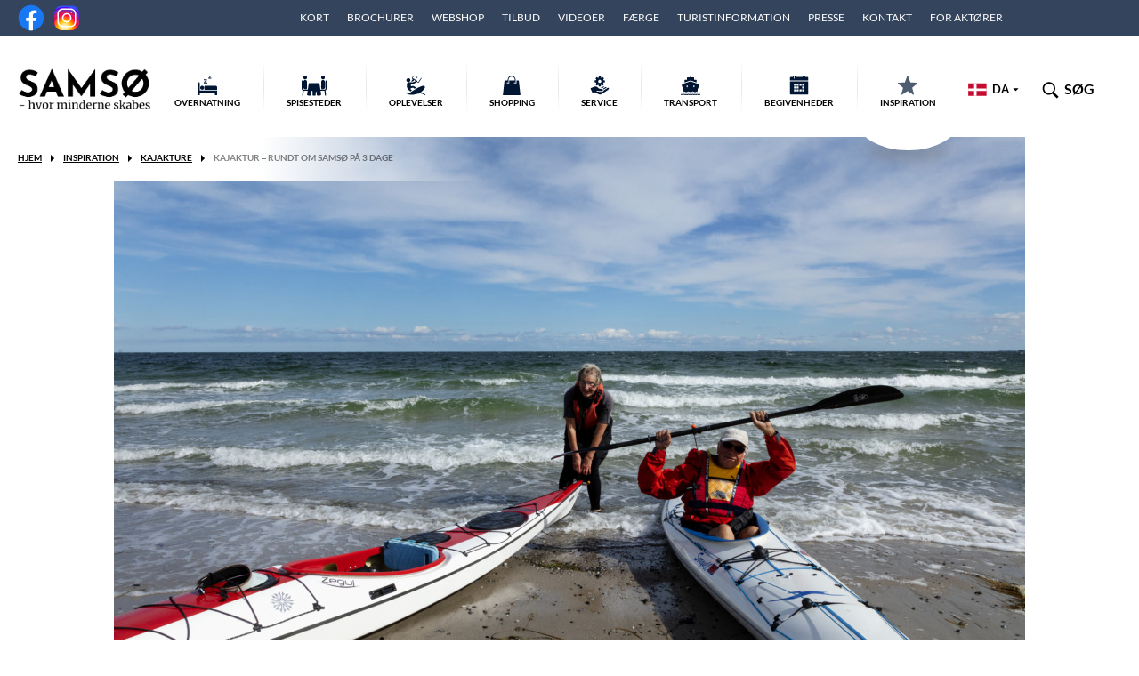

--- FILE ---
content_type: text/html; charset=UTF-8
request_url: https://www.visitsamsoe.dk/inspiration/kajaktur-rundt-om-samsoe-paa-3-dage/
body_size: 51397
content:
<!DOCTYPE html>
<html lang="da-DK">
<head itemscope itemtype="https://schema.org/WebSite">
	<meta charset="UTF-8" />
	<meta name="viewport" content="width=device-width, initial-scale=1" />
	<meta name="format-detection" content="telephone=no" />
	<title>Kajaktur – Rundt om Samsø på 3 dage | VisitSamsoe.dk</title>
	<meta property="og:title" content="Kajaktur – Rundt om Samsø på 3 dage | VisitSamsoe.dk" />
	<link rel="profile" href="http://gmpg.org/xfn/11" />
	<link rel="pingback" href="https://www.visitsamsoe.dk/xmlrpc.php" />
	<meta itemprop="name" content="VisitSamsoe.dk" />
	<meta itemprop="url" content="https://www.visitsamsoe.dk" />
	<meta name='robots' content='index, follow, max-image-preview:large, max-snippet:-1, max-video-preview:-1' />
<link rel="alternate" hreflang="da-dk" href="https://www.visitsamsoe.dk/inspiration/kajaktur-rundt-om-samsoe-paa-3-dage/" />
<link rel="alternate" hreflang="x-default" href="https://www.visitsamsoe.dk/inspiration/kajaktur-rundt-om-samsoe-paa-3-dage/" />
		<script>
			function jQuery(cb) { var d=document; !d.addEventListener ? setTimeout(cb,1) : d.addEventListener('DOMContentLoaded', function(){cb(jQuery)}); }
			function wLoad(cb) { var w=window; !w.addEventListener||document.readyState==='complete' ? setTimeout(cb,1) : w.addEventListener('load', cb); }
			function wLoadDelayed(cb, timeout) { wLoad(function () {setTimeout(cb, timeout?timeout:3500)}); }
			function wLoadScript(url) { var d=document,e=d.createElement('script');e.src=url;e.defer=1;e.async=0;d.getElementsByTagName('head')[0].appendChild(e); }
		</script>
		<noscript><style>img[data-lazy] { display:none !important; }</style></noscript>
		
	<title>Kajaktur – Rundt om Samsø på 3 dage | VisitSamsoe.dk</title>
	<meta name="description" content="Samsø har mere end 100 kilometer kystlinje og byder på mange forskellige slags rofarvand, der egner sig særdeles godt til kajak. Turen rundt om Samsø anbefales her delt op i tre dags-etaper." />
	<link rel="canonical" href="https://www.visitsamsoe.dk/inspiration/kajaktur-rundt-om-samsoe-paa-3-dage/" />
	<meta property="og:locale" content="da_DK" />
	<meta property="og:type" content="article" />
	<meta property="og:title" content="Kajaktur – Rundt om Samsø på 3 dage | VisitSamsoe.dk" />
	<meta property="og:description" content="Samsø har mere end 100 kilometer kystlinje og byder på mange forskellige slags rofarvand, der egner sig særdeles godt til kajak. Turen rundt om Samsø anbefales her delt op i tre dags-etaper." />
	<meta property="og:url" content="https://www.visitsamsoe.dk/inspiration/kajaktur-rundt-om-samsoe-paa-3-dage/" />
	<meta property="og:site_name" content="VisitSamsoe.dk" />
	<meta property="article:publisher" content="https://www.facebook.com/visitsamsoe/" />
	<meta property="article:modified_time" content="2025-10-03T10:40:48+00:00" />
	<meta property="og:image" content="https://www.visitsamsoe.dk/wp-content/uploads/2023/11/Havkajak_Samsoe_Feriemagasin_2023_Fotograf_Jeanette_Philipsen_VisitSamsoe_024-scaled.jpg" />
	<meta property="og:image:width" content="2560" />
	<meta property="og:image:height" content="1707" />
	<meta property="og:image:type" content="image/jpeg" />
	<meta name="twitter:label1" content="Est. reading time" />
	<meta name="twitter:data1" content="4 minutter" />
	<script type="application/ld+json" class="yoast-schema-graph">{"@context":"https://schema.org","@graph":[{"@type":"WebPage","@id":"https://www.visitsamsoe.dk/inspiration/kajaktur-rundt-om-samsoe-paa-3-dage/","url":"https://www.visitsamsoe.dk/inspiration/kajaktur-rundt-om-samsoe-paa-3-dage/","name":"Kajaktur – Rundt om Samsø på 3 dage | VisitSamsoe.dk","isPartOf":{"@id":"https://www.visitsamsoe.dk/#website"},"primaryImageOfPage":{"@id":"https://www.visitsamsoe.dk/inspiration/kajaktur-rundt-om-samsoe-paa-3-dage/#primaryimage"},"image":{"@id":"https://www.visitsamsoe.dk/inspiration/kajaktur-rundt-om-samsoe-paa-3-dage/#primaryimage"},"thumbnailUrl":"https://www.visitsamsoe.dk/wp-content/uploads/2023/11/Havkajak_Samsoe_Feriemagasin_2023_Fotograf_Jeanette_Philipsen_VisitSamsoe_024-scaled.jpg","datePublished":"2023-11-30T14:16:05+00:00","dateModified":"2025-10-03T10:40:48+00:00","description":"Samsø har mere end 100 kilometer kystlinje og byder på mange forskellige slags rofarvand, der egner sig særdeles godt til kajak. Turen rundt om Samsø anbefales her delt op i tre dags-etaper.","breadcrumb":{"@id":"https://www.visitsamsoe.dk/inspiration/kajaktur-rundt-om-samsoe-paa-3-dage/#breadcrumb"},"inLanguage":"da-DK","potentialAction":[{"@type":"ReadAction","target":["https://www.visitsamsoe.dk/inspiration/kajaktur-rundt-om-samsoe-paa-3-dage/"]}]},{"@type":"ImageObject","inLanguage":"da-DK","@id":"https://www.visitsamsoe.dk/inspiration/kajaktur-rundt-om-samsoe-paa-3-dage/#primaryimage","url":"https://www.visitsamsoe.dk/wp-content/uploads/2023/11/Havkajak_Samsoe_Feriemagasin_2023_Fotograf_Jeanette_Philipsen_VisitSamsoe_024-scaled.jpg","contentUrl":"https://www.visitsamsoe.dk/wp-content/uploads/2023/11/Havkajak_Samsoe_Feriemagasin_2023_Fotograf_Jeanette_Philipsen_VisitSamsoe_024-scaled.jpg","width":2560,"height":1707},{"@type":"BreadcrumbList","@id":"https://www.visitsamsoe.dk/inspiration/kajaktur-rundt-om-samsoe-paa-3-dage/#breadcrumb","itemListElement":[{"@type":"ListItem","position":1,"name":"Home","item":"https://www.visitsamsoe.dk/"},{"@type":"ListItem","position":2,"name":"Kajaktur – Rundt om Samsø på 3 dage"}]},{"@type":"WebSite","@id":"https://www.visitsamsoe.dk/#website","url":"https://www.visitsamsoe.dk/","name":"VisitSamsoe.dk","description":"Den officielle guide til Samsø","publisher":{"@id":"https://www.visitsamsoe.dk/#organization"},"potentialAction":[{"@type":"SearchAction","target":{"@type":"EntryPoint","urlTemplate":"https://www.visitsamsoe.dk/?s={search_term_string}"},"query-input":"required name=search_term_string"}],"inLanguage":"da-DK"},{"@type":"Organization","@id":"https://www.visitsamsoe.dk/#organization","name":"VisitSamsø","url":"https://www.visitsamsoe.dk/","logo":{"@type":"ImageObject","inLanguage":"da-DK","@id":"https://www.visitsamsoe.dk/#/schema/logo/image/","url":"https://www.visitsamsoe.dk/wp-content/uploads/2017/12/Visit-Samsø-emailsignatur.png","contentUrl":"https://www.visitsamsoe.dk/wp-content/uploads/2017/12/Visit-Samsø-emailsignatur.png","width":728,"height":290,"caption":"VisitSamsø"},"image":{"@id":"https://www.visitsamsoe.dk/#/schema/logo/image/"},"sameAs":["https://www.facebook.com/visitsamsoe/"]}]}</script>


<link rel='dns-prefetch' href='//maps.googleapis.com' />
<style>div.pp_default .pp_top,div.pp_default .pp_top .pp_middle,div.pp_default .pp_top .pp_left,div.pp_default .pp_top .pp_right,div.pp_default .pp_bottom,div.pp_default .pp_bottom .pp_left,div.pp_default .pp_bottom .pp_middle,div.pp_default .pp_bottom .pp_right{height:13px}div.pp_default .pp_top .pp_left{background:url(https://www.visitsamsoe.dk/wp-content/themes/visit_samsoe/js/prettyPhoto/skins/default/sprite.png) -78px -93px no-repeat}div.pp_default .pp_top .pp_middle{background:url(https://www.visitsamsoe.dk/wp-content/themes/visit_samsoe/js/prettyPhoto/skins/default/sprite_x.png) top left repeat-x}div.pp_default .pp_top .pp_right{background:url(https://www.visitsamsoe.dk/wp-content/themes/visit_samsoe/js/prettyPhoto/skins/default/sprite.png) -112px -93px no-repeat}div.pp_default .pp_content .ppt{color:#f8f8f8}div.pp_default .pp_content_container .pp_left{background:url(https://www.visitsamsoe.dk/wp-content/themes/visit_samsoe/js/prettyPhoto/skins/default/sprite_y.png) -7px 0 repeat-y;padding-left:13px}div.pp_default .pp_content_container .pp_right{background:url(https://www.visitsamsoe.dk/wp-content/themes/visit_samsoe/js/prettyPhoto/skins/default/sprite_y.png) top right repeat-y;padding-right:13px}div.pp_default .pp_next:hover{background:url(https://www.visitsamsoe.dk/wp-content/themes/visit_samsoe/js/prettyPhoto/skins/default/sprite_next.png) center right no-repeat;cursor:pointer}div.pp_default .pp_previous:hover{background:url(https://www.visitsamsoe.dk/wp-content/themes/visit_samsoe/js/prettyPhoto/skins/default/sprite_prev.png) center left no-repeat;cursor:pointer}div.pp_default .pp_expand{background:url(https://www.visitsamsoe.dk/wp-content/themes/visit_samsoe/js/prettyPhoto/skins/default/sprite.png) 0 -29px no-repeat;cursor:pointer;width:28px;height:28px}div.pp_default .pp_expand:hover{background:url(https://www.visitsamsoe.dk/wp-content/themes/visit_samsoe/js/prettyPhoto/skins/default/sprite.png) 0 -56px no-repeat;cursor:pointer}div.pp_default .pp_contract{background:url(https://www.visitsamsoe.dk/wp-content/themes/visit_samsoe/js/prettyPhoto/skins/default/sprite.png) 0 -84px no-repeat;cursor:pointer;width:28px;height:28px}div.pp_default .pp_contract:hover{background:url(https://www.visitsamsoe.dk/wp-content/themes/visit_samsoe/js/prettyPhoto/skins/default/sprite.png) 0 -113px no-repeat;cursor:pointer}div.pp_default .pp_close{width:30px;height:30px;background:url(https://www.visitsamsoe.dk/wp-content/themes/visit_samsoe/js/prettyPhoto/skins/default/sprite.png) 2px 1px no-repeat;cursor:pointer}div.pp_default .pp_gallery ul li a{background:url(https://www.visitsamsoe.dk/wp-content/themes/visit_samsoe/js/prettyPhoto/skins/default/default_thumb.png) center center #f8f8f8;border:1px solid #aaa}div.pp_default .pp_social{margin-top:7px}div.pp_default .pp_gallery a.pp_arrow_previous,div.pp_default .pp_gallery a.pp_arrow_next{position:static;left:auto}div.pp_default .pp_nav .pp_play,div.pp_default .pp_nav .pp_pause{background:url(https://www.visitsamsoe.dk/wp-content/themes/visit_samsoe/js/prettyPhoto/skins/default/sprite.png) -51px 1px no-repeat;height:30px;width:30px}div.pp_default .pp_nav .pp_pause{background-position:-51px -29px}div.pp_default a.pp_arrow_previous,div.pp_default a.pp_arrow_next{background:url(https://www.visitsamsoe.dk/wp-content/themes/visit_samsoe/js/prettyPhoto/skins/default/sprite.png) -31px -3px no-repeat;height:20px;width:20px;margin:4px 0 0}div.pp_default a.pp_arrow_next{left:52px;background-position:-82px -3px}div.pp_default .pp_content_container .pp_details{margin-top:5px}div.pp_default .pp_nav{clear:none;height:30px;width:110px;position:relative}div.pp_default .pp_nav .currentTextHolder{font-family:Georgia;font-style:italic;color:#999;font-size:11px;left:75px;line-height:25px;position:absolute;top:2px;margin:0;padding:0 0 0 10px}div.pp_default .pp_close:hover,div.pp_default .pp_nav .pp_play:hover,div.pp_default .pp_nav .pp_pause:hover,div.pp_default .pp_arrow_next:hover,div.pp_default .pp_arrow_previous:hover{opacity:.7}div.pp_default .pp_description{font-size:11px;font-weight:700;line-height:14px;margin:5px 50px 5px 0}div.pp_default .pp_bottom .pp_left{background:url(https://www.visitsamsoe.dk/wp-content/themes/visit_samsoe/js/prettyPhoto/skins/default/sprite.png) -78px -127px no-repeat}div.pp_default .pp_bottom .pp_middle{background:url(https://www.visitsamsoe.dk/wp-content/themes/visit_samsoe/js/prettyPhoto/skins/default/sprite_x.png) bottom left repeat-x}div.pp_default .pp_bottom .pp_right{background:url(https://www.visitsamsoe.dk/wp-content/themes/visit_samsoe/js/prettyPhoto/skins/default/sprite.png) -112px -127px no-repeat}div.pp_default .pp_loaderIcon{background:url(https://www.visitsamsoe.dk/wp-content/themes/visit_samsoe/js/prettyPhoto/skins/default/loader.gif) center center no-repeat}div.light_rounded .pp_top .pp_left{background:url(https://www.visitsamsoe.dk/wp-content/themes/visit_samsoe/js/prettyPhoto/skins/light_rounded/sprite.png) -88px -53px no-repeat}div.light_rounded .pp_top .pp_right{background:url(https://www.visitsamsoe.dk/wp-content/themes/visit_samsoe/js/prettyPhoto/skins/light_rounded/sprite.png) -110px -53px no-repeat}div.light_rounded .pp_next:hover{background:url(https://www.visitsamsoe.dk/wp-content/themes/visit_samsoe/js/prettyPhoto/skins/light_rounded/btnNext.png) center right no-repeat;cursor:pointer}div.light_rounded .pp_previous:hover{background:url(https://www.visitsamsoe.dk/wp-content/themes/visit_samsoe/js/prettyPhoto/skins/light_rounded/btnPrevious.png) center left no-repeat;cursor:pointer}div.light_rounded .pp_expand{background:url(https://www.visitsamsoe.dk/wp-content/themes/visit_samsoe/js/prettyPhoto/skins/light_rounded/sprite.png) -31px -26px no-repeat;cursor:pointer}div.light_rounded .pp_expand:hover{background:url(https://www.visitsamsoe.dk/wp-content/themes/visit_samsoe/js/prettyPhoto/skins/light_rounded/sprite.png) -31px -47px no-repeat;cursor:pointer}div.light_rounded .pp_contract{background:url(https://www.visitsamsoe.dk/wp-content/themes/visit_samsoe/js/prettyPhoto/skins/light_rounded/sprite.png) 0 -26px no-repeat;cursor:pointer}div.light_rounded .pp_contract:hover{background:url(https://www.visitsamsoe.dk/wp-content/themes/visit_samsoe/js/prettyPhoto/skins/light_rounded/sprite.png) 0 -47px no-repeat;cursor:pointer}div.light_rounded .pp_close{width:75px;height:22px;background:url(https://www.visitsamsoe.dk/wp-content/themes/visit_samsoe/js/prettyPhoto/skins/light_rounded/sprite.png) -1px -1px no-repeat;cursor:pointer}div.light_rounded .pp_nav .pp_play{background:url(https://www.visitsamsoe.dk/wp-content/themes/visit_samsoe/js/prettyPhoto/skins/light_rounded/sprite.png) -1px -100px no-repeat;height:15px;width:14px}div.light_rounded .pp_nav .pp_pause{background:url(https://www.visitsamsoe.dk/wp-content/themes/visit_samsoe/js/prettyPhoto/skins/light_rounded/sprite.png) -24px -100px no-repeat;height:15px;width:14px}div.light_rounded .pp_arrow_previous{background:url(https://www.visitsamsoe.dk/wp-content/themes/visit_samsoe/js/prettyPhoto/skins/light_rounded/sprite.png) 0 -71px no-repeat}div.light_rounded .pp_arrow_next{background:url(https://www.visitsamsoe.dk/wp-content/themes/visit_samsoe/js/prettyPhoto/skins/light_rounded/sprite.png) -22px -71px no-repeat}div.light_rounded .pp_bottom .pp_left{background:url(https://www.visitsamsoe.dk/wp-content/themes/visit_samsoe/js/prettyPhoto/skins/light_rounded/sprite.png) -88px -80px no-repeat}div.light_rounded .pp_bottom .pp_right{background:url(https://www.visitsamsoe.dk/wp-content/themes/visit_samsoe/js/prettyPhoto/skins/light_rounded/sprite.png) -110px -80px no-repeat}div.dark_rounded .pp_top .pp_left{background:url(https://www.visitsamsoe.dk/wp-content/themes/visit_samsoe/js/prettyPhoto/skins/dark_rounded/sprite.png) -88px -53px no-repeat}div.dark_rounded .pp_top .pp_right{background:url(https://www.visitsamsoe.dk/wp-content/themes/visit_samsoe/js/prettyPhoto/skins/dark_rounded/sprite.png) -110px -53px no-repeat}div.dark_rounded .pp_content_container .pp_left{background:url(https://www.visitsamsoe.dk/wp-content/themes/visit_samsoe/js/prettyPhoto/skins/dark_rounded/contentPattern.png) top left repeat-y}div.dark_rounded .pp_content_container .pp_right{background:url(https://www.visitsamsoe.dk/wp-content/themes/visit_samsoe/js/prettyPhoto/skins/dark_rounded/contentPattern.png) top right repeat-y}div.dark_rounded .pp_next:hover{background:url(https://www.visitsamsoe.dk/wp-content/themes/visit_samsoe/js/prettyPhoto/skins/dark_rounded/btnNext.png) center right no-repeat;cursor:pointer}div.dark_rounded .pp_previous:hover{background:url(https://www.visitsamsoe.dk/wp-content/themes/visit_samsoe/js/prettyPhoto/skins/dark_rounded/btnPrevious.png) center left no-repeat;cursor:pointer}div.dark_rounded .pp_expand{background:url(https://www.visitsamsoe.dk/wp-content/themes/visit_samsoe/js/prettyPhoto/skins/dark_rounded/sprite.png) -31px -26px no-repeat;cursor:pointer}div.dark_rounded .pp_expand:hover{background:url(https://www.visitsamsoe.dk/wp-content/themes/visit_samsoe/js/prettyPhoto/skins/dark_rounded/sprite.png) -31px -47px no-repeat;cursor:pointer}div.dark_rounded .pp_contract{background:url(https://www.visitsamsoe.dk/wp-content/themes/visit_samsoe/js/prettyPhoto/skins/dark_rounded/sprite.png) 0 -26px no-repeat;cursor:pointer}div.dark_rounded .pp_contract:hover{background:url(https://www.visitsamsoe.dk/wp-content/themes/visit_samsoe/js/prettyPhoto/skins/dark_rounded/sprite.png) 0 -47px no-repeat;cursor:pointer}div.dark_rounded .pp_close{width:75px;height:22px;background:url(https://www.visitsamsoe.dk/wp-content/themes/visit_samsoe/js/prettyPhoto/skins/dark_rounded/sprite.png) -1px -1px no-repeat;cursor:pointer}div.dark_rounded .pp_description{margin-right:85px;color:#fff}div.dark_rounded .pp_nav .pp_play{background:url(https://www.visitsamsoe.dk/wp-content/themes/visit_samsoe/js/prettyPhoto/skins/dark_rounded/sprite.png) -1px -100px no-repeat;height:15px;width:14px}div.dark_rounded .pp_nav .pp_pause{background:url(https://www.visitsamsoe.dk/wp-content/themes/visit_samsoe/js/prettyPhoto/skins/dark_rounded/sprite.png) -24px -100px no-repeat;height:15px;width:14px}div.dark_rounded .pp_arrow_previous{background:url(https://www.visitsamsoe.dk/wp-content/themes/visit_samsoe/js/prettyPhoto/skins/dark_rounded/sprite.png) 0 -71px no-repeat}div.dark_rounded .pp_arrow_next{background:url(https://www.visitsamsoe.dk/wp-content/themes/visit_samsoe/js/prettyPhoto/skins/dark_rounded/sprite.png) -22px -71px no-repeat}div.dark_rounded .pp_bottom .pp_left{background:url(https://www.visitsamsoe.dk/wp-content/themes/visit_samsoe/js/prettyPhoto/skins/dark_rounded/sprite.png) -88px -80px no-repeat}div.dark_rounded .pp_bottom .pp_right{background:url(https://www.visitsamsoe.dk/wp-content/themes/visit_samsoe/js/prettyPhoto/skins/dark_rounded/sprite.png) -110px -80px no-repeat}div.dark_rounded .pp_loaderIcon{background:url(https://www.visitsamsoe.dk/wp-content/themes/visit_samsoe/js/prettyPhoto/skins/dark_rounded/loader.gif) center center no-repeat}div.dark_square .pp_left,div.dark_square .pp_middle,div.dark_square .pp_right,div.dark_square .pp_content{background:#000}div.dark_square .pp_description{color:#fff;margin:0 85px 0 0}div.dark_square .pp_loaderIcon{background:url(https://www.visitsamsoe.dk/wp-content/themes/visit_samsoe/js/prettyPhoto/skins/dark_square/loader.gif) center center no-repeat}div.dark_square .pp_expand{background:url(https://www.visitsamsoe.dk/wp-content/themes/visit_samsoe/js/prettyPhoto/skins/dark_square/sprite.png) -31px -26px no-repeat;cursor:pointer}div.dark_square .pp_expand:hover{background:url(https://www.visitsamsoe.dk/wp-content/themes/visit_samsoe/js/prettyPhoto/skins/dark_square/sprite.png) -31px -47px no-repeat;cursor:pointer}div.dark_square .pp_contract{background:url(https://www.visitsamsoe.dk/wp-content/themes/visit_samsoe/js/prettyPhoto/skins/dark_square/sprite.png) 0 -26px no-repeat;cursor:pointer}div.dark_square .pp_contract:hover{background:url(https://www.visitsamsoe.dk/wp-content/themes/visit_samsoe/js/prettyPhoto/skins/dark_square/sprite.png) 0 -47px no-repeat;cursor:pointer}div.dark_square .pp_close{width:75px;height:22px;background:url(https://www.visitsamsoe.dk/wp-content/themes/visit_samsoe/js/prettyPhoto/skins/dark_square/sprite.png) -1px -1px no-repeat;cursor:pointer}div.dark_square .pp_nav{clear:none}div.dark_square .pp_nav .pp_play{background:url(https://www.visitsamsoe.dk/wp-content/themes/visit_samsoe/js/prettyPhoto/skins/dark_square/sprite.png) -1px -100px no-repeat;height:15px;width:14px}div.dark_square .pp_nav .pp_pause{background:url(https://www.visitsamsoe.dk/wp-content/themes/visit_samsoe/js/prettyPhoto/skins/dark_square/sprite.png) -24px -100px no-repeat;height:15px;width:14px}div.dark_square .pp_arrow_previous{background:url(https://www.visitsamsoe.dk/wp-content/themes/visit_samsoe/js/prettyPhoto/skins/dark_square/sprite.png) 0 -71px no-repeat}div.dark_square .pp_arrow_next{background:url(https://www.visitsamsoe.dk/wp-content/themes/visit_samsoe/js/prettyPhoto/skins/dark_square/sprite.png) -22px -71px no-repeat}div.dark_square .pp_next:hover{background:url(https://www.visitsamsoe.dk/wp-content/themes/visit_samsoe/js/prettyPhoto/skins/dark_square/btnNext.png) center right no-repeat;cursor:pointer}div.dark_square .pp_previous:hover{background:url(https://www.visitsamsoe.dk/wp-content/themes/visit_samsoe/js/prettyPhoto/skins/dark_square/btnPrevious.png) center left no-repeat;cursor:pointer}div.light_square .pp_expand{background:url(https://www.visitsamsoe.dk/wp-content/themes/visit_samsoe/js/prettyPhoto/skins/light_square/sprite.png) -31px -26px no-repeat;cursor:pointer}div.light_square .pp_expand:hover{background:url(https://www.visitsamsoe.dk/wp-content/themes/visit_samsoe/js/prettyPhoto/skins/light_square/sprite.png) -31px -47px no-repeat;cursor:pointer}div.light_square .pp_contract{background:url(https://www.visitsamsoe.dk/wp-content/themes/visit_samsoe/js/prettyPhoto/skins/light_square/sprite.png) 0 -26px no-repeat;cursor:pointer}div.light_square .pp_contract:hover{background:url(https://www.visitsamsoe.dk/wp-content/themes/visit_samsoe/js/prettyPhoto/skins/light_square/sprite.png) 0 -47px no-repeat;cursor:pointer}div.light_square .pp_close{width:75px;height:22px;background:url(https://www.visitsamsoe.dk/wp-content/themes/visit_samsoe/js/prettyPhoto/skins/light_square/sprite.png) -1px -1px no-repeat;cursor:pointer}div.light_square .pp_nav .pp_play{background:url(https://www.visitsamsoe.dk/wp-content/themes/visit_samsoe/js/prettyPhoto/skins/light_square/sprite.png) -1px -100px no-repeat;height:15px;width:14px}div.light_square .pp_nav .pp_pause{background:url(https://www.visitsamsoe.dk/wp-content/themes/visit_samsoe/js/prettyPhoto/skins/light_square/sprite.png) -24px -100px no-repeat;height:15px;width:14px}div.light_square .pp_arrow_previous{background:url(https://www.visitsamsoe.dk/wp-content/themes/visit_samsoe/js/prettyPhoto/skins/light_square/sprite.png) 0 -71px no-repeat}div.light_square .pp_arrow_next{background:url(https://www.visitsamsoe.dk/wp-content/themes/visit_samsoe/js/prettyPhoto/skins/light_square/sprite.png) -22px -71px no-repeat}div.light_square .pp_next:hover{background:url(https://www.visitsamsoe.dk/wp-content/themes/visit_samsoe/js/prettyPhoto/skins/light_square/btnNext.png) center right no-repeat;cursor:pointer}div.light_square .pp_previous:hover{background:url(https://www.visitsamsoe.dk/wp-content/themes/visit_samsoe/js/prettyPhoto/skins/light_square/btnPrevious.png) center left no-repeat;cursor:pointer}div.facebook .pp_top .pp_left{background:url(https://www.visitsamsoe.dk/wp-content/themes/visit_samsoe/js/prettyPhoto/skins/facebook/sprite.png) -88px -53px no-repeat}div.facebook .pp_top .pp_middle{background:url(https://www.visitsamsoe.dk/wp-content/themes/visit_samsoe/js/prettyPhoto/skins/facebook/contentPatternTop.png) top left repeat-x}div.facebook .pp_top .pp_right{background:url(https://www.visitsamsoe.dk/wp-content/themes/visit_samsoe/js/prettyPhoto/skins/facebook/sprite.png) -110px -53px no-repeat}div.facebook .pp_content_container .pp_left{background:url(https://www.visitsamsoe.dk/wp-content/themes/visit_samsoe/js/prettyPhoto/skins/facebook/contentPatternLeft.png) top left repeat-y}div.facebook .pp_content_container .pp_right{background:url(https://www.visitsamsoe.dk/wp-content/themes/visit_samsoe/js/prettyPhoto/skins/facebook/contentPatternRight.png) top right repeat-y}div.facebook .pp_expand{background:url(https://www.visitsamsoe.dk/wp-content/themes/visit_samsoe/js/prettyPhoto/skins/facebook/sprite.png) -31px -26px no-repeat;cursor:pointer}div.facebook .pp_expand:hover{background:url(https://www.visitsamsoe.dk/wp-content/themes/visit_samsoe/js/prettyPhoto/skins/facebook/sprite.png) -31px -47px no-repeat;cursor:pointer}div.facebook .pp_contract{background:url(https://www.visitsamsoe.dk/wp-content/themes/visit_samsoe/js/prettyPhoto/skins/facebook/sprite.png) 0 -26px no-repeat;cursor:pointer}div.facebook .pp_contract:hover{background:url(https://www.visitsamsoe.dk/wp-content/themes/visit_samsoe/js/prettyPhoto/skins/facebook/sprite.png) 0 -47px no-repeat;cursor:pointer}div.facebook .pp_close{width:22px;height:22px;background:url(https://www.visitsamsoe.dk/wp-content/themes/visit_samsoe/js/prettyPhoto/skins/facebook/sprite.png) -1px -1px no-repeat;cursor:pointer}div.facebook .pp_description{margin:0 37px 0 0}div.facebook .pp_loaderIcon{background:url(https://www.visitsamsoe.dk/wp-content/themes/visit_samsoe/js/prettyPhoto/skins/facebook/loader.gif) center center no-repeat}div.facebook .pp_arrow_previous{background:url(https://www.visitsamsoe.dk/wp-content/themes/visit_samsoe/js/prettyPhoto/skins/facebook/sprite.png) 0 -71px no-repeat;height:22px;margin-top:0;width:22px}div.facebook .pp_arrow_previous.disabled{background-position:0 -96px;cursor:default}div.facebook .pp_arrow_next{background:url(https://www.visitsamsoe.dk/wp-content/themes/visit_samsoe/js/prettyPhoto/skins/facebook/sprite.png) -32px -71px no-repeat;height:22px;margin-top:0;width:22px}div.facebook .pp_arrow_next.disabled{background-position:-32px -96px;cursor:default}div.facebook .pp_nav{margin-top:0}div.facebook .pp_nav p{font-size:15px;padding:0 3px 0 4px}div.facebook .pp_nav .pp_play{background:url(https://www.visitsamsoe.dk/wp-content/themes/visit_samsoe/js/prettyPhoto/skins/facebook/sprite.png) -1px -123px no-repeat;height:22px;width:22px}div.facebook .pp_nav .pp_pause{background:url(https://www.visitsamsoe.dk/wp-content/themes/visit_samsoe/js/prettyPhoto/skins/facebook/sprite.png) -32px -123px no-repeat;height:22px;width:22px}div.facebook .pp_next:hover{background:url(https://www.visitsamsoe.dk/wp-content/themes/visit_samsoe/js/prettyPhoto/skins/facebook/btnNext.png) center right no-repeat;cursor:pointer}div.facebook .pp_previous:hover{background:url(https://www.visitsamsoe.dk/wp-content/themes/visit_samsoe/js/prettyPhoto/skins/facebook/btnPrevious.png) center left no-repeat;cursor:pointer}div.facebook .pp_bottom .pp_left{background:url(https://www.visitsamsoe.dk/wp-content/themes/visit_samsoe/js/prettyPhoto/skins/facebook/sprite.png) -88px -80px no-repeat}div.facebook .pp_bottom .pp_middle{background:url(https://www.visitsamsoe.dk/wp-content/themes/visit_samsoe/js/prettyPhoto/skins/facebook/contentPatternBottom.png) top left repeat-x}div.facebook .pp_bottom .pp_right{background:url(https://www.visitsamsoe.dk/wp-content/themes/visit_samsoe/js/prettyPhoto/skins/facebook/sprite.png) -110px -80px no-repeat}div.pp_pic_holder a:focus{outline:0}div.pp_overlay{background:#000;display:none;left:0;position:absolute;top:0;width:100%;z-index:9500}div.pp_pic_holder{display:none;position:absolute;width:100px;z-index:10000}.pp_content{height:40px;min-width:40px}* html .pp_content{width:40px}.pp_content_container{position:relative;text-align:left;width:100%}.pp_content_container .pp_left{padding-left:20px}.pp_content_container .pp_right{padding-right:20px}.pp_content_container .pp_details{float:left;margin:10px 0 2px}.pp_description{display:none;margin:0}.pp_social{float:left;margin:0}.pp_social .facebook{float:left;margin-left:5px;width:55px;overflow:hidden}.pp_social .twitter{float:left}.pp_nav{clear:right;float:left;margin:3px 10px 0 0}.pp_nav p{float:left;white-space:nowrap;margin:2px 4px}.pp_nav .pp_play,.pp_nav .pp_pause{float:left;margin-right:4px;text-indent:-10000px}a.pp_arrow_previous,a.pp_arrow_next{display:block;float:left;height:15px;margin-top:3px;overflow:hidden;text-indent:-10000px;width:14px}.pp_hoverContainer{position:absolute;top:0;width:100%;z-index:2000}.pp_gallery{display:none;left:50%;margin-top:-50px;position:absolute;z-index:10000}.pp_gallery div{float:left;overflow:hidden;position:relative}.pp_gallery ul{float:left;height:35px;position:relative;white-space:nowrap;margin:0 0 0 5px;padding:0}.pp_gallery ul a{border:1px rgba(0,0,0,0.5) solid;display:block;float:left;height:33px;overflow:hidden}.pp_gallery ul a img{border:0}.pp_gallery li{display:block;float:left;margin:0 5px 0 0;padding:0}.pp_gallery li.default a{background:url(https://www.visitsamsoe.dk/wp-content/themes/visit_samsoe/js/prettyPhoto/skins/facebook/default_thumbnail.gif) 0 0 no-repeat;display:block;height:33px;width:50px}.pp_gallery .pp_arrow_previous,.pp_gallery .pp_arrow_next{margin-top:7px!important}a.pp_next{background:url(https://www.visitsamsoe.dk/wp-content/themes/visit_samsoe/js/prettyPhoto/skins/light_rounded/btnNext.png) 10000px 10000px no-repeat;display:block;float:right;height:100%;text-indent:-10000px;width:49%}a.pp_previous{background:url(https://www.visitsamsoe.dk/wp-content/themes/visit_samsoe/js/prettyPhoto/skins/light_rounded/btnNext.png) 10000px 10000px no-repeat;display:block;float:left;height:100%;text-indent:-10000px;width:49%}a.pp_expand,a.pp_contract{cursor:pointer;display:none;height:20px;position:absolute;right:30px;text-indent:-10000px;top:10px;width:20px;z-index:20000}a.pp_close{position:absolute;right:0;top:0;display:block;line-height:22px;text-indent:-10000px}.pp_loaderIcon{display:block;height:24px;left:50%;position:absolute;top:50%;width:24px;margin:-12px 0 0 -12px}#pp_full_res{line-height:1!important}#pp_full_res .pp_inline{text-align:left}#pp_full_res .pp_inline p{margin:0 0 15px}div.ppt{color:#fff;display:none;font-size:17px;z-index:9999;margin:0 0 5px 15px}div.pp_default .pp_content,div.light_rounded .pp_content{background-color:#fff}div.pp_default #pp_full_res .pp_inline,div.light_rounded .pp_content .ppt,div.light_rounded #pp_full_res .pp_inline,div.light_square .pp_content .ppt,div.light_square #pp_full_res .pp_inline,div.facebook .pp_content .ppt,div.facebook #pp_full_res .pp_inline{color:#000}div.pp_default .pp_gallery ul li a:hover,div.pp_default .pp_gallery ul li.selected a,.pp_gallery ul a:hover,.pp_gallery li.selected a{border-color:#fff}div.pp_default .pp_details,div.light_rounded .pp_details,div.dark_rounded .pp_details,div.dark_square .pp_details,div.light_square .pp_details,div.facebook .pp_details{position:relative}div.light_rounded .pp_top .pp_middle,div.light_rounded .pp_content_container .pp_left,div.light_rounded .pp_content_container .pp_right,div.light_rounded .pp_bottom .pp_middle,div.light_square .pp_left,div.light_square .pp_middle,div.light_square .pp_right,div.light_square .pp_content,div.facebook .pp_content{background:#fff}div.light_rounded .pp_description,div.light_square .pp_description{margin-right:85px}div.light_rounded .pp_gallery a.pp_arrow_previous,div.light_rounded .pp_gallery a.pp_arrow_next,div.dark_rounded .pp_gallery a.pp_arrow_previous,div.dark_rounded .pp_gallery a.pp_arrow_next,div.dark_square .pp_gallery a.pp_arrow_previous,div.dark_square .pp_gallery a.pp_arrow_next,div.light_square .pp_gallery a.pp_arrow_previous,div.light_square .pp_gallery a.pp_arrow_next{margin-top:12px!important}div.light_rounded .pp_arrow_previous.disabled,div.dark_rounded .pp_arrow_previous.disabled,div.dark_square .pp_arrow_previous.disabled,div.light_square .pp_arrow_previous.disabled{background-position:0 -87px;cursor:default}div.light_rounded .pp_arrow_next.disabled,div.dark_rounded .pp_arrow_next.disabled,div.dark_square .pp_arrow_next.disabled,div.light_square .pp_arrow_next.disabled{background-position:-22px -87px;cursor:default}div.light_rounded .pp_loaderIcon,div.light_square .pp_loaderIcon{background:url(https://www.visitsamsoe.dk/wp-content/themes/visit_samsoe/js/prettyPhoto/skins/light_rounded/loader.gif) center center no-repeat}div.dark_rounded .pp_top .pp_middle,div.dark_rounded .pp_content,div.dark_rounded .pp_bottom .pp_middle{background:url(https://www.visitsamsoe.dk/wp-content/themes/visit_samsoe/js/prettyPhoto/skins/dark_rounded/contentPattern.png) top left repeat}div.dark_rounded .currentTextHolder,div.dark_square .currentTextHolder{color:#c4c4c4}div.dark_rounded #pp_full_res .pp_inline,div.dark_square #pp_full_res .pp_inline{color:#fff}.pp_top,.pp_bottom{height:20px;position:relative}* html .pp_top,* html .pp_bottom{padding:0 20px}.pp_top .pp_left,.pp_bottom .pp_left{height:20px;left:0;position:absolute;width:20px}.pp_top .pp_middle,.pp_bottom .pp_middle{height:20px;left:20px;position:absolute;right:20px}* html .pp_top .pp_middle,* html .pp_bottom .pp_middle{left:0;position:static}.pp_top .pp_right,.pp_bottom .pp_right{height:20px;left:auto;position:absolute;right:0;top:0;width:20px}.pp_fade,.pp_gallery li.default a img{display:none}</style><style>/*! lightslider - v1.1.3 - 2015-04-14
* https://github.com/sachinchoolur/lightslider
* Copyright (c) 2015 Sachin N; Licensed MIT */.lSSlideOuter{overflow:hidden;-webkit-touch-callout:none;-webkit-user-select:none;-khtml-user-select:none;-moz-user-select:none;-ms-user-select:none;user-select:none}.lightSlider:before,.lightSlider:after{content:" ";display:table}.lightSlider{overflow:hidden;margin:0}.lSSlideWrapper{max-width:100%;overflow:hidden;position:relative}.lSSlideWrapper>.lightSlider:after{clear:both}.lSSlideWrapper .lSSlide{-webkit-transform:translate(0,0);-ms-transform:translate(0,0);transform:translate(0,0);-webkit-transition:all 1s;-webkit-transition-property:-webkit-transform,height;-moz-transition-property:-moz-transform,height;transition-property:transform,height;-webkit-transition-duration:inherit !important;transition-duration:inherit !important;-webkit-transition-timing-function:inherit !important;transition-timing-function:inherit !important}.lSSlideWrapper .lSFade{position:relative}.lSSlideWrapper .lSFade>*{position:absolute !important;top:0;left:0;z-index:9;margin-right:0;width:100%}.lSSlideWrapper.usingCss .lSFade>*{opacity:0;-webkit-transition-delay:0;transition-delay:0;-webkit-transition-duration:inherit !important;transition-duration:inherit !important;-webkit-transition-property:opacity;transition-property:opacity;-webkit-transition-timing-function:inherit !important;transition-timing-function:inherit !important}.lSSlideWrapper .lSFade>*.active{z-index:10}.lSSlideWrapper.usingCss .lSFade>*.active{opacity:1}.lSSlideOuter .lSPager.lSpg{margin:10px 0 0;padding:0;text-align:center}.lSSlideOuter .lSPager.lSpg>li{cursor:pointer;display:inline-block;padding:0 5px}.lSSlideOuter .lSPager.lSpg>li a{background-color:#222;border-radius:30px;display:inline-block;height:8px;overflow:hidden;text-indent:-999em;width:8px;position:relative;z-index:99;-webkit-transition:all .5s linear 0;transition:all .5s linear 0}.lSSlideOuter .lSPager.lSpg>li:hover a,.lSSlideOuter .lSPager.lSpg>li.active a{background-color:#428bca}.lSSlideOuter .media{opacity:.8}.lSSlideOuter .media.active{opacity:1}.lSSlideOuter .lSPager.lSGallery{list-style:none outside none;padding-left:0;margin:0;overflow:hidden;transform:translate3d(0,0,0);-moz-transform:translate3d(0,0,0);-ms-transform:translate3d(0,0,0);-webkit-transform:translate3d(0,0,0);-o-transform:translate3d(0,0,0);-webkit-transition-property:-webkit-transform;-moz-transition-property:-moz-transform;-webkit-touch-callout:none;-webkit-user-select:none;-khtml-user-select:none;-moz-user-select:none;-ms-user-select:none;user-select:none}.lSSlideOuter .lSPager.lSGallery li{position:relative}.lSSlideOuter .lSPager.lSGallery li:before{background:#553f42;content:'';position:absolute;left:0;right:0;top:0;bottom:0;opacity:0;cursor:pointer;-webkit-transition-duration:.3s;-moz-transition-duration:.3s;-o-transition-duration:.3s;transition-duration:.3s}.lSSlideOuter .lSPager.lSGallery li.active:before,.lSSlideOuter .lSPager.lSGallery li:hover:before{opacity:.7}.lSSlideOuter .lSPager.lSGallery img{display:block;height:auto;max-width:100%}.lSSlideOuter .lSPager.lSGallery:before,.lSSlideOuter .lSPager.lSGallery:after{content:" ";display:table}.lSSlideOuter .lSPager.lSGallery:after{clear:both}.lSAction{position:absolute;left:0;right:0;top:288px}.lSAction>a{background:#553f42;-webkit-border-radius:50%;-moz-border-radius:50%;border-radius:50%;width:48px;height:48px;display:block;top:50%;margin-top:-24px;cursor:pointer;position:absolute;z-index:99;-webkit-transition:opacity .35s linear 0;transition:opacity .35s linear 0}.lSAction>a:before{content:'';width:6px;height:6px;position:absolute;left:50%;top:50%;margin-top:-4px;-webkit-transform:translate(0,0) rotate(45deg);-moz-transform:translate(0,0) rotate(45deg);-ms-transform:translate(0,0) rotate(45deg);-o-transform:translate(0,0) rotate(45deg);transform:translate(0,0) rotate(45deg)}.lSAction>a:hover{opacity:1}.lSAction>.lSPrev{left:-25px}.lSAction>.lSPrev:before{border-left:2px solid #fff;border-bottom:2px solid #fff;margin-left:-2px}.lSAction>.lSNext{right:-25px}.lSAction>.lSNext:before{border-top:2px solid #fff;border-right:2px solid #fff;margin-left:-6px}.lSAction>a.disabled{pointer-events:none}.cS-hidden{height:1px;opacity:0;filter:alpha(opacity=0);overflow:hidden}.lSSlideOuter.vertical{position:relative}.lSSlideOuter.vertical.noPager{padding-right:0 !important}.lSSlideOuter.vertical .lSGallery{position:absolute !important;right:0;top:0}.lSSlideOuter.vertical .lightSlider>*{width:100% !important;max-width:none !important}.lSSlideOuter.vertical .lSAction>a{left:50%;margin-left:-14px;margin-top:0}.lSSlideOuter.vertical .lSAction>.lSNext{background-position:31px -31px;bottom:10px;top:auto}.lSSlideOuter.vertical .lSAction>.lSPrev{background-position:0 -31px;bottom:auto;top:10px}.lSSlideOuter.lSrtl{direction:rtl}.lSSlideOuter .lightSlider,.lSSlideOuter .lSPager{padding-left:0;list-style:none outside none}.lSSlideOuter.lSrtl .lightSlider,.lSSlideOuter.lSrtl .lSPager{padding-right:0}.lSSlideOuter .lightSlider>*,.lSSlideOuter .lSGallery li{float:left}.lSSlideOuter.lSrtl .lightSlider>*,.lSSlideOuter.lSrtl .lSGallery li{float:right !important}@-webkit-keyframes rightEnd{0{left:0}50%{left:-15px}100%{left:0}}@keyframes rightEnd{0{left:0}50%{left:-15px}100%{left:0}}@-webkit-keyframes topEnd{0{top:0}50%{top:-15px}100%{top:0}}@keyframes topEnd{0{top:0}50%{top:-15px}100%{top:0}}@-webkit-keyframes leftEnd{0{left:0}50%{left:15px}100%{left:0}}@keyframes leftEnd{0{left:0}50%{left:15px}100%{left:0}}@-webkit-keyframes bottomEnd{0{bottom:0}50%{bottom:-15px}100%{bottom:0}}@keyframes bottomEnd{0{bottom:0}50%{bottom:-15px}100%{bottom:0}}.lSSlideOuter .rightEnd{-webkit-animation:rightEnd .3s;animation:rightEnd .3s;position:relative}.lSSlideOuter .leftEnd{-webkit-animation:leftEnd .3s;animation:leftEnd .3s;position:relative}.lSSlideOuter.vertical .rightEnd{-webkit-animation:topEnd .3s;animation:topEnd .3s;position:relative}.lSSlideOuter.vertical .leftEnd{-webkit-animation:bottomEnd .3s;animation:bottomEnd .3s;position:relative}.lSSlideOuter.lSrtl .rightEnd{-webkit-animation:leftEnd .3s;animation:leftEnd .3s;position:relative}.lSSlideOuter.lSrtl .leftEnd{-webkit-animation:rightEnd .3s;animation:rightEnd .3s;position:relative}.lightSlider.lsGrab>*{cursor:-webkit-grab;cursor:-moz-grab;cursor:-o-grab;cursor:-ms-grab;cursor:grab}.lightSlider.lsGrabbing>*{cursor:move;cursor:-webkit-grabbing;cursor:-moz-grabbing;cursor:-o-grabbing;cursor:-ms-grabbing;cursor:grabbing}</style><style>/*! Flickity v1.0.0
http://flickity.metafizzy.co
---------------------------------------------- */.flickity-enabled{position:relative}.flickity-enabled:focus{outline:0}.flickity-viewport{overflow:hidden;position:relative;height:100%}.flickity-slider{position:absolute;width:100%;height:100%}.flickity-enabled.is-draggable{-webkit-user-select:none;-moz-user-select:none;-ms-user-select:none;user-select:none}.flickity-enabled.is-draggable .flickity-viewport{cursor:move;cursor:-webkit-grab;cursor:grab}.flickity-enabled.is-draggable .flickity-viewport.is-pointer-down{cursor:-webkit-grabbing;cursor:grabbing}.flickity-prev-next-button{position:absolute;top:50%;width:44px;height:44px;border:0;border-radius:50%;background:white;background:hsla(0,0,100%,0.75);cursor:pointer;-webkit-transform:translateY(-50%);-ms-transform:translateY(-50%);transform:translateY(-50%)}.flickity-prev-next-button:hover{background:white}.flickity-prev-next-button:focus{outline:0;box-shadow:0 0 0 5px #09F}.flickity-prev-next-button:active{filter:alpha(opacity=60);opacity:.6}.flickity-prev-next-button.previous{left:10px}.flickity-prev-next-button.next{right:10px}.flickity-rtl .flickity-prev-next-button.previous{left:auto;right:10px}.flickity-rtl .flickity-prev-next-button.next{right:auto;left:10px}.flickity-prev-next-button:disabled{filter:alpha(opacity=30);opacity:.3;cursor:auto}.flickity-prev-next-button svg{position:absolute;left:20%;top:20%;width:60%;height:60%}.flickity-prev-next-button .arrow{fill:#333}.flickity-prev-next-button.no-svg{color:#333;font-size:26px}.flickity-page-dots{position:absolute;width:100%;bottom:-25px;padding:0;margin:0;list-style:none;text-align:center;line-height:1}.flickity-rtl .flickity-page-dots{direction:rtl}.flickity-page-dots .dot{display:inline-block;width:10px;height:10px;margin:0 8px;background:#333;border-radius:50%;filter:alpha(opacity=25);opacity:.25;cursor:pointer}.flickity-page-dots .dot.is-selected{filter:alpha(opacity=100);opacity:1}</style><style>html[dir="rtl"] .wpml-language-switcher-block .wpml-ls-dropdown ul li.wp-block-navigation-submenu .wp-block-navigation-submenu__toggle img{margin-left:12px}html[dir="rtl"] .wpml-language-switcher-block .wpml-ls-dropdown ul li.wp-block-navigation-submenu ul.isHorizontal li{text-align:right}html[dir="rtl"] .wpml-language-switcher-block .wpml-ls-dropdown ul li.wp-block-navigation-submenu ul.isHorizontal li a img{margin-left:12px}.wpml-language-switcher-block{display:flex;box-sizing:border-box;width:100% !important}.wpml-language-switcher-block>.wp-block-navigation-item,.wpml-language-switcher-block>.wp-block-navigation-item>div{display:flex;width:100% !important}.wpml-language-switcher-block .wp-block-navigation__container{background:unset !important}.wpml-language-switcher-block .hide-arrow .wp-block-navigation__submenu-icon{display:none}.wpml-language-switcher-block .wpml-ls-dropdown ul li button{padding:0}.wpml-language-switcher-block .wpml-ls-dropdown ul li button+.isHorizontal{min-width:inherit !important}.wpml-language-switcher-block .wpml-ls-dropdown ul li button+.isHorizontal li{width:inherit !important}.wpml-language-switcher-block .wpml-ls-dropdown ul li button+.isHorizontal li a{display:flex;align-items:center;min-width:max-content}.wpml-language-switcher-block .wpml-ls-dropdown ul li.wp-block-navigation-submenu ul.isHorizontal{margin:0;min-width:inherit !important}.wpml-language-switcher-block .wpml-ls-dropdown ul li.wp-block-navigation-submenu ul.isHorizontal li{width:inherit !important;text-align:left}.wpml-language-switcher-block .wpml-ls-dropdown ul li.wp-block-navigation-submenu ul.isHorizontal li a{display:flex;align-items:center;min-width:max-content}.wpml-language-switcher-block ul{list-style-type:none !important;padding:0 !important;width:100%}.wpml-language-switcher-block ul li{margin:0 !important}.wpml-language-switcher-block ul.wp-block-navigation__submenu-container{border:inherit !important;background-color:unset !important;min-width:unset !important}.wpml-language-switcher-block ul.wp-block-navigation__submenu-container .wp-block-navigation-item{border-radius:0 !important}.wpml-language-switcher-block ul.wp-block-navigation__submenu-container .wp-block-navigation-item a{display:flex;align-items:center;min-width:max-content;padding:1px}.wpml-language-switcher-block ul.horizontal-list{display:flex;flex-direction:row;align-items:center;justify-content:flex-start;margin:0 !important;gap:1em !important}.wpml-language-switcher-block ul.horizontal-list li{display:inline-block;margin:0;line-height:100%}.wpml-language-switcher-block ul.horizontal-list li a{line-height:100%}.wpml-language-switcher-block ul.center-justify{justify-content:center}.wpml-language-switcher-block ul.center-justify .wp-block-navigation-item{justify-content:center}.wpml-language-switcher-block ul.right-justify{justify-content:right}.wpml-language-switcher-block ul.right-justify .wp-block-navigation-item{justify-content:right}.wpml-language-switcher-block ul.space_between-justify{justify-content:space-between}.wpml-language-switcher-block ul.space_between-justify li>div{white-space:nowrap}.wpml-language-switcher-block .hasHoverColor:hover{color:var(--hover-color) !important}.wpml-language-switcher-block .hasHoverBackgroundColor:hover{background-color:var(--hover-background-color) !important}.wpml-language-switcher-block ul.isHorizontal{padding-left:0;list-style:none}.wpml-language-switcher-block ul.isHorizontal li{display:inline;margin-left:0}.wpml-language-switcher-block ul.isHorizontal li div{display:inline-block}.wpml-language-switcher-block ul.hasSpacing.isHorizontal li:not(:last-child){margin-right:var(--language-spacing) !important}.wpml-language-switcher-block ul.hasSpacing.isVertical li:not(:last-child){margin-bottom:var(--language-spacing) !important}.wpml-language-switcher-block ul.hasSpacing.isVertical .wp-block-navigation-item>div,.wpml-language-switcher-block ul.hasSpacing.isVertical .wp-block-navigation-item>div>a{display:inline-flex;align-items:center}.wpml-language-switcher-block .hasHoverColor:hover{color:var(--hover-color) !important}.wpml-language-switcher-block .hasHoverBackgroundColor:hover{background-color:var(--hover-background-color) !important}.wpml-language-switcher-block .hasFontSize{font-size:var(--font-size) !important}.wpml-language-switcher-block .hasLetterSpacing{letter-spacing:var(--letter-spacing) !important}.wpml-language-switcher-block .hasTextTransform{text-transform:var(--text-transform) !important}.wpml-language-switcher-block .hasFontFamily{font-family:var(--font-family) !important}.wpml-ls-flag{display:inline-block}.wpml-ls-flag-style-btn{border:0px transparent;padding-top:3px !important}.wpml-ls-flag-style-btn.black-bg{background-color:black}.wpml-ls-flag-style-btn.transparent-bg{background-color:transparent}.wpml-ls-control-row{border:solid 1px #949494;border-radius:2px;margin-bottom:8px}.wpml-ls-control-row-with-padding{padding:1px}.wpml-ls-number-control{max-width:100%;width:100%}.wpml-ls-slider-control-alert{margin-top:5px !important}.wpml-ls-slider .ant-slider-track{background-color:#3858E9}.wpml-ls-slider .ant-slider-handle{border:solid 1px black}.wpml-ls-control-blue{color:#3858E9 !important}.wpml-ls-number-with-unit-select select{color:#3858E9 !important;font-weight:900 !important}.wpml-ls-control-grey{color:#757575}.wpml-ls-control-bg-grey{background-color:#a6a6a6}.wpml-ls-control-font{font-family:"SF Pro Text", sans-serif;font-style:normal;font-weight:400 !important;font-size:13px !important;line-height:140% !important}.wpml-ls-option-btn-col{padding:0.5px}.wpml-ls-no-borders{border:none}.ant-col-8.wpml-ls-option-btn-col{display:inline-flex}.wpml-ls-three-btn-row .wpml-ls-option-btn-wrap{white-space:normal;word-break:break-word}.wpml-ls-three-btn-row .ant-btn-no-height-less-padding{height:unset;padding-right:10px;padding-left:10px}.wpml-ls-full-width{width:100%}.wpml-ls-toggle-control .components-form-toggle.is-checked>.components-form-toggle__track{background-color:#3858E9;border-color:#3858E9}.wpml-ls-toggle-control .components-form-toggle.is-checked>.components-form-toggle__thumb{background-color:white}.wpml-ls-toggle-control .components-form-toggle>.components-form-toggle__track{background-color:white;border-color:black}.wpml-ls-toggle-control .components-form-toggle>.components-form-toggle__thumb{background-color:black}.ant-select-dropdown{min-width:45px !important;max-width:45px !important;width:45px !important}.wpml-ls-color-control{border:1px solid #DDDDDD;border-bottom:0px;padding:10px;box-sizing:border-box}.wpml-ls-color-control.wpml-ls-with-bottom-border{border-bottom:1px solid #DDDDDD}.wpml-ls-color-control .wpml-ls-icon-no-color:hover{cursor:pointer}.wpml-ls-color-control .component-color-indicator{width:25px;height:25px;box-shadow:0px 0px 2px 1px lightgrey}.wpml-ls-color-control .component-color-indicator:hover{cursor:pointer}.wpml-ls-color-control .wpml-ls-color-title{top:3px}.wpml-ls-dimension-control{border-top:solid 1px #e0e0e0}.wpml-ls-dimension-control .components-panel__arrow{visibility:hidden}.wpml-ls-panel-settings-dropdown-container{position:absolute;right:0px}.wpml-ls-icon-link{width:24px;height:24px;top:3px;border-radius:2px}.ant-input-number-handler-wrap{display:none !important}.ant-input-number-input{padding-right:0px !important;padding-left:3px !important}.block-editor-contrast-checker+.block-editor-contrast-checker{display:none}.current-language-item{display:flex;align-items:center;min-height:30px}.current-language-item .wp-block-navigation-item__content>div{display:flex;align-items:center}.wpml-ls-fontLetterCase-control button.components-button.has-icon{margin-right:0 !important;min-width:30px !important;height:30px !important}.wpml-ls-fontLetterSpacing-control div.components-input-control__container{top:4px}[data-wpml='language-item']:first-of-type{margin-top:5px !important}.wpml-ls-dimension-panel .components-panel__arrow{display:none}.wpml-ls-typography-panel .components-panel__arrow{display:none}.wpml-ls-panel-settings-dropdown-container>div>button>span.anticon-more{font-size:large;margin-right:10px}.wpml-ls-panel-settings-dropdown-container>div>button>span.anticon-plus{font-size:medium;margin-right:10px}.wp-block-navigation.is-content-justification-space-between .wp-block-page-list{display:contents}.wp-block-navigation.is-content-justification-space-between .wpml-language-switcher-navigation-block,.wp-block-navigation.is-content-justification-space-between [data-type='wpml/navigation-language-switcher']{display:contents !important}.wp-block-navigation.is-content-justification-space-between .wpml-language-switcher-navigation-block .wp-block-navigation-item,.wp-block-navigation.is-content-justification-space-between [data-type='wpml/navigation-language-switcher'] .wp-block-navigation-item{display:contents}.wp-block-navigation.is-content-justification-space-between .wpml-language-switcher-navigation-block .wp-block-navigation-item>div,.wp-block-navigation.is-content-justification-space-between .wpml-language-switcher-navigation-block .wp-block-navigation-item .horizontal-list,.wp-block-navigation.is-content-justification-space-between [data-type='wpml/navigation-language-switcher'] .wp-block-navigation-item>div,.wp-block-navigation.is-content-justification-space-between [data-type='wpml/navigation-language-switcher'] .wp-block-navigation-item .horizontal-list{display:contents}.wp-block-navigation.is-content-justification-space-between .wpml-language-switcher-navigation-block .wp-block-navigation-item>div li.wp-block-navigation-item,.wp-block-navigation.is-content-justification-space-between .wpml-language-switcher-navigation-block .wp-block-navigation-item .horizontal-list li.wp-block-navigation-item,.wp-block-navigation.is-content-justification-space-between [data-type='wpml/navigation-language-switcher'] .wp-block-navigation-item>div li.wp-block-navigation-item,.wp-block-navigation.is-content-justification-space-between [data-type='wpml/navigation-language-switcher'] .wp-block-navigation-item .horizontal-list li.wp-block-navigation-item{display:flex}.wp-block-navigation .wpml-block-navigation-language-switcher,.wp-block-navigation [data-type='wpml/navigation-language-switcher']{display:flex !important;flex-direction:var(--navigation-layout-direction, initial);justify-content:var(--navigation-layout-justify, initial);align-items:var(--navigation-layout-align, initial);flex-wrap:var(--navigation-layout-wrap, wrap);background-color:inherit;gap:inherit;margin:0;width:fit-content;max-width:fit-content}.wp-block-navigation.items-justified-space-between .wpml-language-switcher-navigation-block.wpml-ls-dropdown{flex:inherit;display:flex !important}.wp-block-navigation.items-justified-space-between .wpml-language-switcher-navigation-block.wpml-ls-list{flex:inherit;display:contents !important}.wp-block-navigation.items-justified-space-between .wpml-block-navigation-language-switcher.wpml-ls-dropdown,.wp-block-navigation.items-justified-space-between [data-type='wpml/navigation-language-switcher']{flex:inherit;display:flex !important}.wp-block-navigation.items-justified-space-between .wpml-block-navigation-language-switcher.wpml-ls-list,.wp-block-navigation.items-justified-space-between [data-type='wpml/navigation-language-switcher']{flex:inherit;display:contents !important}.wp-block-navigation .wpml-block-navigation-item{background-color:inherit}.wp-block-navigation .wpml-block-navigation-item .current-language-item .wp-block-navigation-item__content>div{display:flex;align-items:center}.wp-block-navigation__submenu-container li{margin:0}.wp-block-navigation .wpml-language-switcher-navigation-block{width:unset !important;flex:initial !important}.wp-block-navigation .wpml-language-switcher-navigation-block .hide-arrow .wp-block-navigation__submenu-icon{display:none}.wp-block-navigation .wpml-language-switcher-navigation-block ul li a{display:flex;align-items:center}.wp-block-navigation .wpml-language-switcher-navigation-block ul.horizontal-list{display:flex;flex-direction:row;align-items:center;justify-content:flex-start;margin:0 !important;gap:1.5em !important}.wp-block-navigation .wpml-language-switcher-navigation-block ul.horizontal-list li{display:inline-block;line-height:100%}.wp-block-navigation .wpml-language-switcher-navigation-block ul.horizontal-list li a,.wp-block-navigation .wpml-language-switcher-navigation-block ul.horizontal-list li div{line-height:100%;display:inline-flex;align-items:center}

.ant-input-number{-webkit-box-sizing:border-box;box-sizing:border-box;font-variant:tabular-nums;list-style:none;-webkit-font-feature-settings:'tnum';font-feature-settings:'tnum';position:relative;width:100%;min-width:0;padding:4px 11px;color:rgba(0,0,0,0.85);font-size:14px;line-height:1.5715;background-color:#fff;background-image:none;-webkit-transition:all 0.3s;transition:all 0.3s;display:inline-block;width:90px;margin:0;padding:0;border:1px solid #d9d9d9;border-radius:2px}.ant-input-number::-moz-placeholder{opacity:1}.ant-input-number::-webkit-input-placeholder{color:#bfbfbf}.ant-input-number:-ms-input-placeholder{color:#bfbfbf}.ant-input-number::-ms-input-placeholder{color:#bfbfbf}.ant-input-number::placeholder{color:#bfbfbf}.ant-input-number:-moz-placeholder-shown{text-overflow:ellipsis}.ant-input-number:-ms-input-placeholder{text-overflow:ellipsis}.ant-input-number:placeholder-shown{text-overflow:ellipsis}.ant-input-number:hover{border-color:#40a9ff;border-right-width:1px !important}.ant-input-number:focus,.ant-input-number-focused{border-color:#40a9ff;border-right-width:1px !important;outline:0;-webkit-box-shadow:0 0 0 2px rgba(24,144,255,0.2);box-shadow:0 0 0 2px rgba(24,144,255,0.2)}.ant-input-number-disabled{color:rgba(0,0,0,0.25);background-color:#f5f5f5;cursor:not-allowed;opacity:1}.ant-input-number-disabled:hover{border-color:#d9d9d9;border-right-width:1px !important}.ant-input-number[disabled]{color:rgba(0,0,0,0.25);background-color:#f5f5f5;cursor:not-allowed;opacity:1}.ant-input-number[disabled]:hover{border-color:#d9d9d9;border-right-width:1px !important}.ant-input-number-borderless,.ant-input-number-borderless:hover,.ant-input-number-borderless:focus,.ant-input-number-borderless-focused,.ant-input-number-borderless-disabled,.ant-input-number-borderless[disabled]{background-color:transparent;border:none;-webkit-box-shadow:none;box-shadow:none}textarea.ant-input-number{max-width:100%;height:auto;min-height:32px;line-height:1.5715;vertical-align:bottom;-webkit-transition:all 0.3s, height 0s;transition:all 0.3s, height 0s}.ant-input-number-lg{padding:6.5px 11px;font-size:16px}.ant-input-number-sm{padding:0px 7px}.ant-input-number-handler{position:relative;display:block;width:100%;height:50%;overflow:hidden;color:rgba(0,0,0,0.45);font-weight:bold;line-height:0;text-align:center;-webkit-transition:all 0.1s linear;transition:all 0.1s linear}.ant-input-number-handler:active{background:#f4f4f4}.ant-input-number-handler:hover .ant-input-number-handler-up-inner,.ant-input-number-handler:hover .ant-input-number-handler-down-inner{color:#40a9ff}.ant-input-number-handler-up-inner,.ant-input-number-handler-down-inner{display:inline-block;color:inherit;font-style:normal;line-height:0;text-align:center;text-transform:none;vertical-align:-0.125em;text-rendering:optimizeLegibility;-webkit-font-smoothing:antialiased;-moz-osx-font-smoothing:grayscale;position:absolute;right:4px;width:12px;height:12px;color:rgba(0,0,0,0.45);line-height:12px;-webkit-transition:all 0.1s linear;transition:all 0.1s linear;-webkit-user-select:none;-moz-user-select:none;-ms-user-select:none;user-select:none}.ant-input-number-handler-up-inner>*,.ant-input-number-handler-down-inner>*{line-height:1}.ant-input-number-handler-up-inner svg,.ant-input-number-handler-down-inner svg{display:inline-block}.ant-input-number-handler-up-inner::before,.ant-input-number-handler-down-inner::before{display:none}.ant-input-number-handler-up-inner .ant-input-number-handler-up-inner-icon,.ant-input-number-handler-up-inner .ant-input-number-handler-down-inner-icon,.ant-input-number-handler-down-inner .ant-input-number-handler-up-inner-icon,.ant-input-number-handler-down-inner .ant-input-number-handler-down-inner-icon{display:block}.ant-input-number:hover{border-color:#40a9ff;border-right-width:1px !important}.ant-input-number:hover+.ant-form-item-children-icon{opacity:0;-webkit-transition:opacity 0.24s linear 0.24s;transition:opacity 0.24s linear 0.24s}.ant-input-number-focused{border-color:#40a9ff;border-right-width:1px !important;outline:0;-webkit-box-shadow:0 0 0 2px rgba(24,144,255,0.2);box-shadow:0 0 0 2px rgba(24,144,255,0.2)}.ant-input-number-disabled{color:rgba(0,0,0,0.25);background-color:#f5f5f5;cursor:not-allowed;opacity:1}.ant-input-number-disabled:hover{border-color:#d9d9d9;border-right-width:1px !important}.ant-input-number-disabled .ant-input-number-input{cursor:not-allowed}.ant-input-number-disabled .ant-input-number-handler-wrap{display:none}.ant-input-number-readonly .ant-input-number-handler-wrap{display:none}.ant-input-number-input{width:100%;height:30px;padding:0 11px;text-align:left;background-color:transparent;border:0;border-radius:2px;outline:0;-webkit-transition:all 0.3s linear;transition:all 0.3s linear;-moz-appearance:textfield !important}.ant-input-number-input::-moz-placeholder{opacity:1}.ant-input-number-input::-webkit-input-placeholder{color:#bfbfbf}.ant-input-number-input:-ms-input-placeholder{color:#bfbfbf}.ant-input-number-input::-ms-input-placeholder{color:#bfbfbf}.ant-input-number-input::placeholder{color:#bfbfbf}.ant-input-number-input:-moz-placeholder-shown{text-overflow:ellipsis}.ant-input-number-input:-ms-input-placeholder{text-overflow:ellipsis}.ant-input-number-input:placeholder-shown{text-overflow:ellipsis}.ant-input-number-input[type='number']::-webkit-inner-spin-button,.ant-input-number-input[type='number']::-webkit-outer-spin-button{margin:0;-webkit-appearance:none}.ant-input-number-lg{padding:0;font-size:16px}.ant-input-number-lg input{height:38px}.ant-input-number-sm{padding:0}.ant-input-number-sm input{height:22px;padding:0 7px}.ant-input-number-handler-wrap{position:absolute;top:0;right:0;width:22px;height:100%;background:#fff;border-left:1px solid #d9d9d9;border-radius:0 2px 2px 0;opacity:0;-webkit-transition:opacity 0.24s linear 0.1s;transition:opacity 0.24s linear 0.1s}.ant-input-number-handler-wrap .ant-input-number-handler .ant-input-number-handler-up-inner,.ant-input-number-handler-wrap .ant-input-number-handler .ant-input-number-handler-down-inner{min-width:auto;margin-right:0;font-size:7px}.ant-input-number-borderless .ant-input-number-handler-wrap{border-left-width:0}.ant-input-number-handler-wrap:hover .ant-input-number-handler{height:40%}.ant-input-number:hover .ant-input-number-handler-wrap{opacity:1}.ant-input-number-handler-up{border-top-right-radius:2px;cursor:pointer}.ant-input-number-handler-up-inner{top:50%;margin-top:-5px;text-align:center}.ant-input-number-handler-up:hover{height:60% !important}.ant-input-number-handler-down{top:0;border-top:1px solid #d9d9d9;border-bottom-right-radius:2px;cursor:pointer}.ant-input-number-handler-down-inner{top:50%;text-align:center;-webkit-transform:translateY(-50%);transform:translateY(-50%)}.ant-input-number-handler-down:hover{height:60% !important}.ant-input-number-borderless .ant-input-number-handler-down{border-top-width:0}.ant-input-number-handler-up-disabled,.ant-input-number-handler-down-disabled{cursor:not-allowed}.ant-input-number-handler-up-disabled:hover .ant-input-number-handler-up-inner,.ant-input-number-handler-down-disabled:hover .ant-input-number-handler-down-inner{color:rgba(0,0,0,0.25)}.ant-input-number-borderless{-webkit-box-shadow:none;box-shadow:none}.ant-input-number-rtl{direction:rtl}.ant-input-number-rtl .ant-input-number-handler-wrap{right:auto;left:0;border-right:1px solid #d9d9d9;border-left:0;border-radius:2px 0 0 2px}.ant-input-number-rtl.ant-input-number-borderless .ant-input-number-handler-wrap{border-right-width:0}.ant-input-number-rtl .ant-input-number-input{direction:ltr;text-align:right}

.ant-select-single .ant-select-selector{display:-webkit-box;display:-ms-flexbox;display:flex}.ant-select-single .ant-select-selector .ant-select-selection-search{position:absolute;top:0;right:11px;bottom:0;left:11px}.ant-select-single .ant-select-selector .ant-select-selection-search-input{width:100%}.ant-select-single .ant-select-selector .ant-select-selection-item,.ant-select-single .ant-select-selector .ant-select-selection-placeholder{padding:0;line-height:30px;-webkit-transition:all 0.3s;transition:all 0.3s}@supports (-moz-appearance: meterbar){.ant-select-single .ant-select-selector .ant-select-selection-item,.ant-select-single .ant-select-selector .ant-select-selection-placeholder{line-height:30px}}.ant-select-single .ant-select-selector .ant-select-selection-item{position:relative;-webkit-user-select:none;-moz-user-select:none;-ms-user-select:none;user-select:none}.ant-select-single .ant-select-selector .ant-select-selection-placeholder{pointer-events:none}.ant-select-single .ant-select-selector::after,.ant-select-single .ant-select-selector .ant-select-selection-item::after,.ant-select-single .ant-select-selector .ant-select-selection-placeholder::after{display:inline-block;width:0;visibility:hidden;content:'\a0'}.ant-select-single.ant-select-show-arrow .ant-select-selection-search{right:25px}.ant-select-single.ant-select-show-arrow .ant-select-selection-item,.ant-select-single.ant-select-show-arrow .ant-select-selection-placeholder{padding-right:18px}.ant-select-single.ant-select-open .ant-select-selection-item{color:#bfbfbf}.ant-select-single:not(.ant-select-customize-input) .ant-select-selector{width:100%;height:32px;padding:0 11px}.ant-select-single:not(.ant-select-customize-input) .ant-select-selector .ant-select-selection-search-input{height:30px}.ant-select-single:not(.ant-select-customize-input) .ant-select-selector::after{line-height:30px}.ant-select-single.ant-select-customize-input .ant-select-selector::after{display:none}.ant-select-single.ant-select-customize-input .ant-select-selector .ant-select-selection-search{position:static;width:100%}.ant-select-single.ant-select-customize-input .ant-select-selector .ant-select-selection-placeholder{position:absolute;right:0;left:0;padding:0 11px}.ant-select-single.ant-select-customize-input .ant-select-selector .ant-select-selection-placeholder::after{display:none}.ant-select-single.ant-select-lg:not(.ant-select-customize-input) .ant-select-selector{height:40px}.ant-select-single.ant-select-lg:not(.ant-select-customize-input) .ant-select-selector::after,.ant-select-single.ant-select-lg:not(.ant-select-customize-input) .ant-select-selector .ant-select-selection-item,.ant-select-single.ant-select-lg:not(.ant-select-customize-input) .ant-select-selector .ant-select-selection-placeholder{line-height:38px}.ant-select-single.ant-select-lg:not(.ant-select-customize-input):not(.ant-select-customize-input) .ant-select-selection-search-input{height:38px}.ant-select-single.ant-select-sm:not(.ant-select-customize-input) .ant-select-selector{height:24px}.ant-select-single.ant-select-sm:not(.ant-select-customize-input) .ant-select-selector::after,.ant-select-single.ant-select-sm:not(.ant-select-customize-input) .ant-select-selector .ant-select-selection-item,.ant-select-single.ant-select-sm:not(.ant-select-customize-input) .ant-select-selector .ant-select-selection-placeholder{line-height:22px}.ant-select-single.ant-select-sm:not(.ant-select-customize-input):not(.ant-select-customize-input) .ant-select-selection-search-input{height:22px}.ant-select-single.ant-select-sm:not(.ant-select-customize-input) .ant-select-selection-search{right:7px;left:7px}.ant-select-single.ant-select-sm:not(.ant-select-customize-input) .ant-select-selector{padding:0 7px}.ant-select-single.ant-select-sm:not(.ant-select-customize-input).ant-select-show-arrow .ant-select-selection-search{right:28px}.ant-select-single.ant-select-sm:not(.ant-select-customize-input).ant-select-show-arrow .ant-select-selection-item,.ant-select-single.ant-select-sm:not(.ant-select-customize-input).ant-select-show-arrow .ant-select-selection-placeholder{padding-right:21px}.ant-select-single.ant-select-lg:not(.ant-select-customize-input) .ant-select-selector{padding:0 11px}.ant-select-selection-overflow{position:relative;display:-webkit-box;display:-ms-flexbox;display:flex;-webkit-box-flex:1;-ms-flex:auto;flex:auto;-ms-flex-wrap:wrap;flex-wrap:wrap;max-width:100%}.ant-select-selection-overflow-item{-webkit-box-flex:0;-ms-flex:none;flex:none;-ms-flex-item-align:center;align-self:center;max-width:100%}.ant-select-multiple .ant-select-selector{display:-webkit-box;display:-ms-flexbox;display:flex;-ms-flex-wrap:wrap;flex-wrap:wrap;-webkit-box-align:center;-ms-flex-align:center;align-items:center;padding:1px 4px}.ant-select-show-search.ant-select-multiple .ant-select-selector{cursor:text}.ant-select-disabled.ant-select-multiple .ant-select-selector{background:#f5f5f5;cursor:not-allowed}.ant-select-multiple .ant-select-selector::after{display:inline-block;width:0;margin:2px 0;line-height:24px;content:'\a0'}.ant-select-multiple.ant-select-show-arrow .ant-select-selector,.ant-select-multiple.ant-select-allow-clear .ant-select-selector{padding-right:24px}.ant-select-multiple .ant-select-selection-item{position:relative;display:-webkit-box;display:-ms-flexbox;display:flex;-webkit-box-flex:0;-ms-flex:none;flex:none;-webkit-box-sizing:border-box;box-sizing:border-box;max-width:100%;height:24px;margin-top:2px;margin-bottom:2px;line-height:22px;background:#f5f5f5;border:1px solid #f0f0f0;border-radius:2px;cursor:default;-webkit-transition:font-size 0.3s, line-height 0.3s, height 0.3s;transition:font-size 0.3s, line-height 0.3s, height 0.3s;-webkit-user-select:none;-moz-user-select:none;-ms-user-select:none;user-select:none;-webkit-margin-end:4px;margin-inline-end:4px;-webkit-padding-start:8px;padding-inline-start:8px;-webkit-padding-end:4px;padding-inline-end:4px}.ant-select-disabled.ant-select-multiple .ant-select-selection-item{color:#bfbfbf;border-color:#d9d9d9;cursor:not-allowed}.ant-select-multiple .ant-select-selection-item-content{display:inline-block;margin-right:4px;overflow:hidden;white-space:pre;text-overflow:ellipsis}.ant-select-multiple .ant-select-selection-item-remove{color:inherit;font-style:normal;line-height:0;text-align:center;text-transform:none;vertical-align:-0.125em;text-rendering:optimizeLegibility;-webkit-font-smoothing:antialiased;-moz-osx-font-smoothing:grayscale;display:inline-block;color:rgba(0,0,0,0.45);font-weight:bold;font-size:10px;line-height:inherit;cursor:pointer}.ant-select-multiple .ant-select-selection-item-remove>*{line-height:1}.ant-select-multiple .ant-select-selection-item-remove svg{display:inline-block}.ant-select-multiple .ant-select-selection-item-remove::before{display:none}.ant-select-multiple .ant-select-selection-item-remove .ant-select-multiple .ant-select-selection-item-remove-icon{display:block}.ant-select-multiple .ant-select-selection-item-remove>.anticon{vertical-align:-0.2em}.ant-select-multiple .ant-select-selection-item-remove:hover{color:rgba(0,0,0,0.75)}.ant-select-multiple .ant-select-selection-overflow-item+.ant-select-selection-overflow-item .ant-select-selection-search{-webkit-margin-start:0;margin-inline-start:0}.ant-select-multiple .ant-select-selection-search{position:relative;max-width:100%;margin-top:2px;margin-bottom:2px;-webkit-margin-start:7px;margin-inline-start:7px}.ant-select-multiple .ant-select-selection-search-input,.ant-select-multiple .ant-select-selection-search-mirror{height:24px;font-family:-apple-system, BlinkMacSystemFont, 'Segoe UI', Roboto, 'Helvetica Neue', Arial, 'Noto Sans', sans-serif, 'Apple Color Emoji', 'Segoe UI Emoji', 'Segoe UI Symbol', 'Noto Color Emoji';line-height:24px;-webkit-transition:all 0.3s;transition:all 0.3s}.ant-select-multiple .ant-select-selection-search-input{width:100%;min-width:4.1px}.ant-select-multiple .ant-select-selection-search-mirror{position:absolute;top:0;left:0;z-index:999;white-space:pre;visibility:hidden}.ant-select-multiple .ant-select-selection-placeholder{position:absolute;top:50%;right:11px;left:11px;-webkit-transform:translateY(-50%);transform:translateY(-50%);-webkit-transition:all 0.3s;transition:all 0.3s}.ant-select-multiple.ant-select-lg .ant-select-selector::after{line-height:32px}.ant-select-multiple.ant-select-lg .ant-select-selection-item{height:32px;line-height:30px}.ant-select-multiple.ant-select-lg .ant-select-selection-search{height:33px;line-height:33px}.ant-select-multiple.ant-select-lg .ant-select-selection-search-input,.ant-select-multiple.ant-select-lg .ant-select-selection-search-mirror{height:32px;line-height:30px}.ant-select-multiple.ant-select-sm .ant-select-selector::after{line-height:16px}.ant-select-multiple.ant-select-sm .ant-select-selection-item{height:16px;line-height:14px}.ant-select-multiple.ant-select-sm .ant-select-selection-search{height:17px;line-height:17px}.ant-select-multiple.ant-select-sm .ant-select-selection-search-input,.ant-select-multiple.ant-select-sm .ant-select-selection-search-mirror{height:16px;line-height:14px}.ant-select-multiple.ant-select-sm .ant-select-selection-placeholder{left:7px}.ant-select-multiple.ant-select-sm .ant-select-selection-search:first-child .ant-select-selection-search-input{margin-left:3px}.ant-select-multiple.ant-select-lg .ant-select-selection-item{height:32px;line-height:32px}.ant-select-disabled .ant-select-selection-item-remove{display:none}.ant-select{-webkit-box-sizing:border-box;box-sizing:border-box;margin:0;padding:0;color:rgba(0,0,0,0.85);font-size:14px;font-variant:tabular-nums;line-height:1.5715;list-style:none;-webkit-font-feature-settings:'tnum';font-feature-settings:'tnum';position:relative;display:inline-block;cursor:pointer}.ant-select:not(.ant-select-customize-input) .ant-select-selector{position:relative;background-color:#fff;border:1px solid #d9d9d9;border-radius:2px;-webkit-transition:all 0.3s cubic-bezier(0.645, 0.045, 0.355, 1);transition:all 0.3s cubic-bezier(0.645, 0.045, 0.355, 1)}.ant-select:not(.ant-select-customize-input) .ant-select-selector input{cursor:pointer}.ant-select-show-search.ant-select:not(.ant-select-customize-input) .ant-select-selector{cursor:text}.ant-select-show-search.ant-select:not(.ant-select-customize-input) .ant-select-selector input{cursor:auto}.ant-select-focused:not(.ant-select-disabled).ant-select:not(.ant-select-customize-input) .ant-select-selector{border-color:#40a9ff;border-right-width:1px !important;outline:0;-webkit-box-shadow:0 0 0 2px rgba(24,144,255,0.2);box-shadow:0 0 0 2px rgba(24,144,255,0.2)}.ant-select-disabled.ant-select:not(.ant-select-customize-input) .ant-select-selector{color:rgba(0,0,0,0.25);background:#f5f5f5;cursor:not-allowed}.ant-select-multiple.ant-select-disabled.ant-select:not(.ant-select-customize-input) .ant-select-selector{background:#f5f5f5}.ant-select-disabled.ant-select:not(.ant-select-customize-input) .ant-select-selector input{cursor:not-allowed}.ant-select:not(.ant-select-customize-input) .ant-select-selector .ant-select-selection-search-input{margin:0;padding:0;background:transparent;border:none;outline:none;-webkit-appearance:none;-moz-appearance:none;appearance:none}.ant-select:not(.ant-select-customize-input) .ant-select-selector .ant-select-selection-search-input::-webkit-search-cancel-button{display:none;-webkit-appearance:none}.ant-select:not(.ant-select-disabled):hover .ant-select-selector{border-color:#40a9ff;border-right-width:1px !important}.ant-select-selection-item{-webkit-box-flex:1;-ms-flex:1;flex:1;overflow:hidden;white-space:nowrap;text-overflow:ellipsis}@media all and (-ms-high-contrast: none){.ant-select-selection-item *::-ms-backdrop,.ant-select-selection-item{-ms-flex:auto;flex:auto}}.ant-select-selection-placeholder{-webkit-box-flex:1;-ms-flex:1;flex:1;overflow:hidden;color:#bfbfbf;white-space:nowrap;text-overflow:ellipsis;pointer-events:none}@media all and (-ms-high-contrast: none){.ant-select-selection-placeholder *::-ms-backdrop,.ant-select-selection-placeholder{-ms-flex:auto;flex:auto}}.ant-select-arrow{display:inline-block;color:inherit;font-style:normal;line-height:0;text-transform:none;vertical-align:-0.125em;text-rendering:optimizeLegibility;-webkit-font-smoothing:antialiased;-moz-osx-font-smoothing:grayscale;position:absolute;top:53%;right:11px;width:12px;height:12px;margin-top:-6px;color:rgba(0,0,0,0.25);font-size:12px;line-height:1;text-align:center;pointer-events:none}.ant-select-arrow>*{line-height:1}.ant-select-arrow svg{display:inline-block}.ant-select-arrow::before{display:none}.ant-select-arrow .ant-select-arrow-icon{display:block}.ant-select-arrow .anticon{vertical-align:top;-webkit-transition:-webkit-transform 0.3s;transition:-webkit-transform 0.3s;transition:transform 0.3s;transition:transform 0.3s, -webkit-transform 0.3s}.ant-select-arrow .anticon>svg{vertical-align:top}.ant-select-arrow .anticon:not(.ant-select-suffix){pointer-events:auto}.ant-select-disabled .ant-select-arrow{cursor:not-allowed}.ant-select-clear{position:absolute;top:50%;right:11px;z-index:1;display:inline-block;width:12px;height:12px;margin-top:-6px;color:rgba(0,0,0,0.25);font-size:12px;font-style:normal;line-height:1;text-align:center;text-transform:none;background:#fff;cursor:pointer;opacity:0;-webkit-transition:color 0.3s ease, opacity 0.15s ease;transition:color 0.3s ease, opacity 0.15s ease;text-rendering:auto}.ant-select-clear::before{display:block}.ant-select-clear:hover{color:rgba(0,0,0,0.45)}.ant-select:hover .ant-select-clear{opacity:1}.ant-select-dropdown{margin:0;padding:0;color:rgba(0,0,0,0.85);font-variant:tabular-nums;line-height:1.5715;list-style:none;-webkit-font-feature-settings:'tnum';font-feature-settings:'tnum';position:absolute;top:-9999px;left:-9999px;z-index:1050;-webkit-box-sizing:border-box;box-sizing:border-box;padding:4px 0;overflow:hidden;font-size:14px;font-variant:initial;background-color:#fff;border-radius:2px;outline:none;-webkit-box-shadow:0 3px 6px -4px rgba(0,0,0,0.12),0 6px 16px 0 rgba(0,0,0,0.08),0 9px 28px 8px rgba(0,0,0,0.05);box-shadow:0 3px 6px -4px rgba(0,0,0,0.12),0 6px 16px 0 rgba(0,0,0,0.08),0 9px 28px 8px rgba(0,0,0,0.05)}.ant-select-dropdown.slide-up-enter.slide-up-enter-active.ant-select-dropdown-placement-bottomLeft,.ant-select-dropdown.slide-up-appear.slide-up-appear-active.ant-select-dropdown-placement-bottomLeft{-webkit-animation-name:antSlideUpIn;animation-name:antSlideUpIn}.ant-select-dropdown.slide-up-enter.slide-up-enter-active.ant-select-dropdown-placement-topLeft,.ant-select-dropdown.slide-up-appear.slide-up-appear-active.ant-select-dropdown-placement-topLeft{-webkit-animation-name:antSlideDownIn;animation-name:antSlideDownIn}.ant-select-dropdown.slide-up-leave.slide-up-leave-active.ant-select-dropdown-placement-bottomLeft{-webkit-animation-name:antSlideUpOut;animation-name:antSlideUpOut}.ant-select-dropdown.slide-up-leave.slide-up-leave-active.ant-select-dropdown-placement-topLeft{-webkit-animation-name:antSlideDownOut;animation-name:antSlideDownOut}.ant-select-dropdown-hidden{display:none}.ant-select-dropdown-empty{color:rgba(0,0,0,0.25)}.ant-select-item-empty{position:relative;display:block;min-height:32px;padding:5px 12px;color:rgba(0,0,0,0.85);font-weight:normal;font-size:14px;line-height:22px;color:rgba(0,0,0,0.25)}.ant-select-item{position:relative;display:block;min-height:32px;padding:5px 12px;color:rgba(0,0,0,0.85);font-weight:normal;font-size:14px;line-height:22px;cursor:pointer;-webkit-transition:background 0.3s ease;transition:background 0.3s ease}.ant-select-item-group{color:rgba(0,0,0,0.45);font-size:12px;cursor:default}.ant-select-item-option{display:-webkit-box;display:-ms-flexbox;display:flex}.ant-select-item-option-content{-webkit-box-flex:1;-ms-flex:auto;flex:auto;overflow:hidden;white-space:nowrap;text-overflow:ellipsis}.ant-select-item-option-state{-webkit-box-flex:0;-ms-flex:none;flex:none}.ant-select-item-option-active:not(.ant-select-item-option-disabled){background-color:#f5f5f5}.ant-select-item-option-selected:not(.ant-select-item-option-disabled){color:rgba(0,0,0,0.85);font-weight:600;background-color:#e6f7ff}.ant-select-item-option-selected:not(.ant-select-item-option-disabled) .ant-select-item-option-state{color:#1890ff}.ant-select-item-option-disabled{color:rgba(0,0,0,0.25);cursor:not-allowed}.ant-select-item-option-grouped{padding-left:24px}.ant-select-lg{font-size:16px}.ant-select-borderless .ant-select-selector{background-color:transparent !important;border-color:transparent !important;-webkit-box-shadow:none !important;box-shadow:none !important}.ant-select-rtl{direction:rtl}.ant-select-rtl .ant-select-arrow{right:initial;left:11px}.ant-select-rtl .ant-select-clear{right:initial;left:11px}.ant-select-dropdown-rtl{direction:rtl}.ant-select-dropdown-rtl .ant-select-item-option-grouped{padding-right:24px;padding-left:12px}.ant-select-rtl.ant-select-multiple.ant-select-show-arrow .ant-select-selector,.ant-select-rtl.ant-select-multiple.ant-select-allow-clear .ant-select-selector{padding-right:4px;padding-left:24px}.ant-select-rtl.ant-select-multiple .ant-select-selection-item{text-align:right}.ant-select-rtl.ant-select-multiple .ant-select-selection-item-content{margin-right:0;margin-left:4px;text-align:right}.ant-select-rtl.ant-select-multiple .ant-select-selection-search-mirror{right:0;left:auto}.ant-select-rtl.ant-select-multiple .ant-select-selection-search:first-child>.ant-select-selection-search-input{margin-right:5px !important;margin-left:0 !important}.ant-select-rtl.ant-select-multiple .ant-select-selection-placeholder{right:11px;left:auto}.ant-select-rtl.ant-select-multiple.ant-select-sm .ant-select-selection-placeholder{right:7px}.ant-select-rtl.ant-select-single .ant-select-selector .ant-select-selection-item,.ant-select-rtl.ant-select-single .ant-select-selector .ant-select-selection-placeholder{right:0;left:9px;text-align:right}.ant-select-rtl.ant-select-single.ant-select-show-arrow .ant-select-selection-search{right:11px;left:25px}.ant-select-rtl.ant-select-single.ant-select-show-arrow .ant-select-selection-item,.ant-select-rtl.ant-select-single.ant-select-show-arrow .ant-select-selection-placeholder{padding-right:0;padding-left:18px}.ant-select-rtl.ant-select-single:not(.ant-select-customize-input) .ant-select-selector{padding:0 11px}.ant-select-rtl.ant-select-single.ant-select-sm:not(.ant-select-customize-input).ant-select-show-arrow .ant-select-selection-search{right:0}.ant-select-rtl.ant-select-single.ant-select-sm:not(.ant-select-customize-input).ant-select-show-arrow .ant-select-selection-item,.ant-select-rtl.ant-select-single.ant-select-sm:not(.ant-select-customize-input).ant-select-show-arrow .ant-select-selection-placeholder{padding-right:0;padding-left:21px}

.ant-slider{-webkit-box-sizing:border-box;box-sizing:border-box;margin:0;padding:0;color:rgba(0,0,0,0.85);font-size:14px;font-variant:tabular-nums;line-height:1.5715;list-style:none;-webkit-font-feature-settings:'tnum';font-feature-settings:'tnum';position:relative;height:12px;margin:10px 6px 10px;padding:4px 0;cursor:pointer;-ms-touch-action:none;touch-action:none}.ant-slider-vertical{width:12px;height:100%;margin:6px 10px;padding:0 4px}.ant-slider-vertical .ant-slider-rail{width:4px;height:100%}.ant-slider-vertical .ant-slider-track{width:4px}.ant-slider-vertical .ant-slider-handle{margin-top:-6px;margin-left:-5px}.ant-slider-vertical .ant-slider-mark{top:0;left:12px;width:18px;height:100%}.ant-slider-vertical .ant-slider-mark-text{left:4px;white-space:nowrap}.ant-slider-vertical .ant-slider-step{width:4px;height:100%}.ant-slider-vertical .ant-slider-dot{top:auto;left:2px;margin-bottom:-4px}.ant-slider-tooltip .ant-tooltip-inner{min-width:unset}.ant-slider-rtl.ant-slider-vertical .ant-slider-handle{margin-right:-5px;margin-left:0}.ant-slider-rtl.ant-slider-vertical .ant-slider-mark{right:12px;left:auto}.ant-slider-rtl.ant-slider-vertical .ant-slider-mark-text{right:4px;left:auto}.ant-slider-rtl.ant-slider-vertical .ant-slider-dot{right:2px;left:auto}.ant-slider-with-marks{margin-bottom:28px}.ant-slider-rail{position:absolute;width:100%;height:4px;background-color:#f5f5f5;border-radius:2px;-webkit-transition:background-color 0.3s;transition:background-color 0.3s}.ant-slider-track{position:absolute;height:4px;background-color:#91d5ff;border-radius:2px;-webkit-transition:background-color 0.3s;transition:background-color 0.3s}.ant-slider-handle{position:absolute;width:14px;height:14px;margin-top:-5px;background-color:#fff;border:solid 2px #91d5ff;border-radius:50%;-webkit-box-shadow:0;box-shadow:0;cursor:pointer;-webkit-transition:border-color 0.3s,-webkit-box-shadow 0.6s,-webkit-transform 0.3s cubic-bezier(0.18, 0.89, 0.32, 1.28);transition:border-color 0.3s,-webkit-box-shadow 0.6s,-webkit-transform 0.3s cubic-bezier(0.18, 0.89, 0.32, 1.28);transition:border-color 0.3s,box-shadow 0.6s,transform 0.3s cubic-bezier(0.18, 0.89, 0.32, 1.28);transition:border-color 0.3s,box-shadow 0.6s,transform 0.3s cubic-bezier(0.18, 0.89, 0.32, 1.28),-webkit-box-shadow 0.6s,-webkit-transform 0.3s cubic-bezier(0.18, 0.89, 0.32, 1.28)}.ant-slider-handle-dragging.ant-slider-handle-dragging.ant-slider-handle-dragging{border-color:#46a6ff;-webkit-box-shadow:0 0 0 5px rgba(24,144,255,0.12);box-shadow:0 0 0 5px rgba(24,144,255,0.12)}.ant-slider-handle:focus{border-color:#46a6ff;outline:none;-webkit-box-shadow:0 0 0 5px rgba(24,144,255,0.12);box-shadow:0 0 0 5px rgba(24,144,255,0.12)}.ant-slider-handle.ant-tooltip-open{border-color:#1890ff}.ant-slider:hover .ant-slider-rail{background-color:#e1e1e1}.ant-slider:hover .ant-slider-track{background-color:#69c0ff}.ant-slider:hover .ant-slider-handle:not(.ant-tooltip-open){border-color:#69c0ff}.ant-slider-mark{position:absolute;top:14px;left:0;width:100%;font-size:14px}.ant-slider-mark-text{position:absolute;display:inline-block;color:rgba(0,0,0,0.45);text-align:center;word-break:keep-all;cursor:pointer;-webkit-user-select:none;-moz-user-select:none;-ms-user-select:none;user-select:none}.ant-slider-mark-text-active{color:rgba(0,0,0,0.85)}.ant-slider-step{position:absolute;width:100%;height:4px;background:transparent}.ant-slider-dot{position:absolute;top:-2px;width:8px;height:8px;margin-left:-4px;background-color:#fff;border:2px solid #f0f0f0;border-radius:50%;cursor:pointer}.ant-slider-dot:first-child{margin-left:-4px}.ant-slider-dot:last-child{margin-left:-4px}.ant-slider-dot-active{border-color:#8cc8ff}.ant-slider-disabled{cursor:not-allowed}.ant-slider-disabled .ant-slider-track{background-color:rgba(0,0,0,0.25) !important}.ant-slider-disabled .ant-slider-handle,.ant-slider-disabled .ant-slider-dot{background-color:#fff;border-color:rgba(0,0,0,0.25) !important;-webkit-box-shadow:none;box-shadow:none;cursor:not-allowed}.ant-slider-disabled .ant-slider-mark-text,.ant-slider-disabled .ant-slider-dot{cursor:not-allowed !important}.ant-slider-rtl{direction:rtl}.ant-slider-rtl .ant-slider-mark{right:0;left:auto}.ant-slider-rtl .ant-slider-dot{margin-right:-4px;margin-left:0}.ant-slider-rtl .ant-slider-dot:first-child{margin-right:-4px;margin-left:0}.ant-slider-rtl .ant-slider-dot:last-child{margin-right:-4px;margin-left:0}

.ant-alert{-webkit-box-sizing:border-box;box-sizing:border-box;margin:0;padding:0;color:rgba(0,0,0,0.85);font-size:14px;font-variant:tabular-nums;line-height:1.5715;list-style:none;-webkit-font-feature-settings:'tnum';font-feature-settings:'tnum';position:relative;display:-webkit-box;display:-ms-flexbox;display:flex;-webkit-box-align:center;-ms-flex-align:center;align-items:center;padding:8px 15px;word-wrap:break-word;border-radius:2px}.ant-alert-content{-webkit-box-flex:1;-ms-flex:1;flex:1;min-width:0}.ant-alert-icon{margin-right:8px}.ant-alert-description{display:none;font-size:14px;line-height:22px}.ant-alert-success{background-color:#f6ffed;border:1px solid #b7eb8f}.ant-alert-success .ant-alert-icon{color:#52c41a}.ant-alert-info{background-color:#e6f7ff;border:1px solid #91d5ff}.ant-alert-info .ant-alert-icon{color:#1890ff}.ant-alert-warning{background-color:#fffbe6;border:1px solid #ffe58f}.ant-alert-warning .ant-alert-icon{color:#faad14}.ant-alert-error{background-color:#fff2f0;border:1px solid #ffccc7}.ant-alert-error .ant-alert-icon{color:#ff4d4f}.ant-alert-error .ant-alert-description>pre{margin:0;padding:0}.ant-alert-action{margin-left:8px}.ant-alert-close-icon{margin-left:8px;padding:0;overflow:hidden;font-size:12px;line-height:12px;background-color:transparent;border:none;outline:none;cursor:pointer}.ant-alert-close-icon .anticon-close{color:rgba(0,0,0,0.45);-webkit-transition:color 0.3s;transition:color 0.3s}.ant-alert-close-icon .anticon-close:hover{color:rgba(0,0,0,0.75)}.ant-alert-close-text{color:rgba(0,0,0,0.45);-webkit-transition:color 0.3s;transition:color 0.3s}.ant-alert-close-text:hover{color:rgba(0,0,0,0.75)}.ant-alert-with-description{-webkit-box-align:start;-ms-flex-align:start;align-items:flex-start;padding:15px 15px 15px 24px}.ant-alert-with-description.ant-alert-no-icon{padding:15px 15px}.ant-alert-with-description .ant-alert-icon{margin-right:15px;font-size:24px}.ant-alert-with-description .ant-alert-message{display:block;margin-bottom:4px;color:rgba(0,0,0,0.85);font-size:16px}.ant-alert-message{color:rgba(0,0,0,0.85)}.ant-alert-with-description .ant-alert-description{display:block}.ant-alert.ant-alert-motion-leave{overflow:hidden;opacity:1;-webkit-transition:max-height 0.3s cubic-bezier(0.78, 0.14, 0.15, 0.86),opacity 0.3s cubic-bezier(0.78, 0.14, 0.15, 0.86),padding-top 0.3s cubic-bezier(0.78, 0.14, 0.15, 0.86),padding-bottom 0.3s cubic-bezier(0.78, 0.14, 0.15, 0.86),margin-bottom 0.3s cubic-bezier(0.78, 0.14, 0.15, 0.86);transition:max-height 0.3s cubic-bezier(0.78, 0.14, 0.15, 0.86),opacity 0.3s cubic-bezier(0.78, 0.14, 0.15, 0.86),padding-top 0.3s cubic-bezier(0.78, 0.14, 0.15, 0.86),padding-bottom 0.3s cubic-bezier(0.78, 0.14, 0.15, 0.86),margin-bottom 0.3s cubic-bezier(0.78, 0.14, 0.15, 0.86)}.ant-alert.ant-alert-motion-leave-active{max-height:0;margin-bottom:0 !important;padding-top:0;padding-bottom:0;opacity:0}.ant-alert-banner{margin-bottom:0;border:0;border-radius:0}.ant-alert.ant-alert-rtl{direction:rtl}.ant-alert-rtl.ant-alert.ant-alert-no-icon{padding:8px 15px}.ant-alert-rtl .ant-alert-icon{margin-right:auto;margin-left:8px}.ant-alert-rtl .ant-alert-action{margin-right:8px;margin-left:auto}.ant-alert-rtl .ant-alert-close-icon{margin-right:8px;margin-left:auto}.ant-alert-rtl.ant-alert-with-description .ant-alert-icon{margin-right:auto;margin-left:15px}

html[dir="rtl"] .wpml-language-switcher-block .wpml-ls-dropdown ul li.wp-block-navigation-submenu .wp-block-navigation-submenu__toggle img{margin-left:12px}html[dir="rtl"] .wpml-language-switcher-block .wpml-ls-dropdown ul li.wp-block-navigation-submenu ul.isHorizontal li{text-align:right}html[dir="rtl"] .wpml-language-switcher-block .wpml-ls-dropdown ul li.wp-block-navigation-submenu ul.isHorizontal li a img{margin-left:12px}.wpml-language-switcher-block{display:flex;box-sizing:border-box;width:100% !important}.wpml-language-switcher-block>.wp-block-navigation-item,.wpml-language-switcher-block>.wp-block-navigation-item>div{display:flex;width:100% !important}.wpml-language-switcher-block .wp-block-navigation__container{background:unset !important}.wpml-language-switcher-block .hide-arrow .wp-block-navigation__submenu-icon{display:none}.wpml-language-switcher-block .wpml-ls-dropdown ul li button{padding:0}.wpml-language-switcher-block .wpml-ls-dropdown ul li button+.isHorizontal{min-width:inherit !important}.wpml-language-switcher-block .wpml-ls-dropdown ul li button+.isHorizontal li{width:inherit !important}.wpml-language-switcher-block .wpml-ls-dropdown ul li button+.isHorizontal li a{display:flex;align-items:center;min-width:max-content}.wpml-language-switcher-block .wpml-ls-dropdown ul li.wp-block-navigation-submenu ul.isHorizontal{margin:0;min-width:inherit !important}.wpml-language-switcher-block .wpml-ls-dropdown ul li.wp-block-navigation-submenu ul.isHorizontal li{width:inherit !important;text-align:left}.wpml-language-switcher-block .wpml-ls-dropdown ul li.wp-block-navigation-submenu ul.isHorizontal li a{display:flex;align-items:center;min-width:max-content}.wpml-language-switcher-block ul{list-style-type:none !important;padding:0 !important;width:100%}.wpml-language-switcher-block ul li{margin:0 !important}.wpml-language-switcher-block ul.wp-block-navigation__submenu-container{border:inherit !important;background-color:unset !important;min-width:unset !important}.wpml-language-switcher-block ul.wp-block-navigation__submenu-container .wp-block-navigation-item{border-radius:0 !important}.wpml-language-switcher-block ul.wp-block-navigation__submenu-container .wp-block-navigation-item a{display:flex;align-items:center;min-width:max-content;padding:1px}.wpml-language-switcher-block ul.horizontal-list{display:flex;flex-direction:row;align-items:center;justify-content:flex-start;margin:0 !important;gap:1em !important}.wpml-language-switcher-block ul.horizontal-list li{display:inline-block;margin:0;line-height:100%}.wpml-language-switcher-block ul.horizontal-list li a{line-height:100%}.wpml-language-switcher-block ul.center-justify{justify-content:center}.wpml-language-switcher-block ul.center-justify .wp-block-navigation-item{justify-content:center}.wpml-language-switcher-block ul.right-justify{justify-content:right}.wpml-language-switcher-block ul.right-justify .wp-block-navigation-item{justify-content:right}.wpml-language-switcher-block ul.space_between-justify{justify-content:space-between}.wpml-language-switcher-block ul.space_between-justify li>div{white-space:nowrap}.wpml-language-switcher-block .hasHoverColor:hover{color:var(--hover-color) !important}.wpml-language-switcher-block .hasHoverBackgroundColor:hover{background-color:var(--hover-background-color) !important}.wpml-language-switcher-block ul.isHorizontal{padding-left:0;list-style:none}.wpml-language-switcher-block ul.isHorizontal li{display:inline;margin-left:0}.wpml-language-switcher-block ul.isHorizontal li div{display:inline-block}.wpml-language-switcher-block ul.hasSpacing.isHorizontal li:not(:last-child){margin-right:var(--language-spacing) !important}.wpml-language-switcher-block ul.hasSpacing.isVertical li:not(:last-child){margin-bottom:var(--language-spacing) !important}.wpml-language-switcher-block ul.hasSpacing.isVertical .wp-block-navigation-item>div,.wpml-language-switcher-block ul.hasSpacing.isVertical .wp-block-navigation-item>div>a{display:inline-flex;align-items:center}.wpml-language-switcher-block .hasHoverColor:hover{color:var(--hover-color) !important}.wpml-language-switcher-block .hasHoverBackgroundColor:hover{background-color:var(--hover-background-color) !important}.wpml-language-switcher-block .hasFontSize{font-size:var(--font-size) !important}.wpml-language-switcher-block .hasLetterSpacing{letter-spacing:var(--letter-spacing) !important}.wpml-language-switcher-block .hasTextTransform{text-transform:var(--text-transform) !important}.wpml-language-switcher-block .hasFontFamily{font-family:var(--font-family) !important}.wpml-ls-flag{display:inline-block}.wpml-ls-flag-style-btn{border:0px transparent;padding-top:3px !important}.wpml-ls-flag-style-btn.black-bg{background-color:black}.wpml-ls-flag-style-btn.transparent-bg{background-color:transparent}.wpml-ls-control-row{border:solid 1px #949494;border-radius:2px;margin-bottom:8px}.wpml-ls-control-row-with-padding{padding:1px}.wpml-ls-number-control{max-width:100%;width:100%}.wpml-ls-slider-control-alert{margin-top:5px !important}.wpml-ls-slider .ant-slider-track{background-color:#3858E9}.wpml-ls-slider .ant-slider-handle{border:solid 1px black}.wpml-ls-control-blue{color:#3858E9 !important}.wpml-ls-number-with-unit-select select{color:#3858E9 !important;font-weight:900 !important}.wpml-ls-control-grey{color:#757575}.wpml-ls-control-bg-grey{background-color:#a6a6a6}.wpml-ls-control-font{font-family:"SF Pro Text", sans-serif;font-style:normal;font-weight:400 !important;font-size:13px !important;line-height:140% !important}.wpml-ls-option-btn-col{padding:0.5px}.wpml-ls-no-borders{border:none}.ant-col-8.wpml-ls-option-btn-col{display:inline-flex}.wpml-ls-three-btn-row .wpml-ls-option-btn-wrap{white-space:normal;word-break:break-word}.wpml-ls-three-btn-row .ant-btn-no-height-less-padding{height:unset;padding-right:10px;padding-left:10px}.wpml-ls-full-width{width:100%}.wpml-ls-toggle-control .components-form-toggle.is-checked>.components-form-toggle__track{background-color:#3858E9;border-color:#3858E9}.wpml-ls-toggle-control .components-form-toggle.is-checked>.components-form-toggle__thumb{background-color:white}.wpml-ls-toggle-control .components-form-toggle>.components-form-toggle__track{background-color:white;border-color:black}.wpml-ls-toggle-control .components-form-toggle>.components-form-toggle__thumb{background-color:black}.ant-select-dropdown{min-width:45px !important;max-width:45px !important;width:45px !important}.wpml-ls-color-control{border:1px solid #DDDDDD;border-bottom:0px;padding:10px;box-sizing:border-box}.wpml-ls-color-control.wpml-ls-with-bottom-border{border-bottom:1px solid #DDDDDD}.wpml-ls-color-control .wpml-ls-icon-no-color:hover{cursor:pointer}.wpml-ls-color-control .component-color-indicator{width:25px;height:25px;box-shadow:0px 0px 2px 1px lightgrey}.wpml-ls-color-control .component-color-indicator:hover{cursor:pointer}.wpml-ls-color-control .wpml-ls-color-title{top:3px}.wpml-ls-dimension-control{border-top:solid 1px #e0e0e0}.wpml-ls-dimension-control .components-panel__arrow{visibility:hidden}.wpml-ls-panel-settings-dropdown-container{position:absolute;right:0px}.wpml-ls-icon-link{width:24px;height:24px;top:3px;border-radius:2px}.ant-input-number-handler-wrap{display:none !important}.ant-input-number-input{padding-right:0px !important;padding-left:3px !important}.block-editor-contrast-checker+.block-editor-contrast-checker{display:none}.current-language-item{display:flex;align-items:center;min-height:30px}.current-language-item .wp-block-navigation-item__content>div{display:flex;align-items:center}.wpml-ls-fontLetterCase-control button.components-button.has-icon{margin-right:0 !important;min-width:30px !important;height:30px !important}.wpml-ls-fontLetterSpacing-control div.components-input-control__container{top:4px}[data-wpml='language-item']:first-of-type{margin-top:5px !important}.wpml-ls-dimension-panel .components-panel__arrow{display:none}.wpml-ls-typography-panel .components-panel__arrow{display:none}.wpml-ls-panel-settings-dropdown-container>div>button>span.anticon-more{font-size:large;margin-right:10px}.wpml-ls-panel-settings-dropdown-container>div>button>span.anticon-plus{font-size:medium;margin-right:10px}

.wp-block-navigation.is-content-justification-space-between .wp-block-page-list{display:contents}.wp-block-navigation.is-content-justification-space-between .wpml-language-switcher-navigation-block,.wp-block-navigation.is-content-justification-space-between [data-type='wpml/navigation-language-switcher']{display:contents !important}.wp-block-navigation.is-content-justification-space-between .wpml-language-switcher-navigation-block .wp-block-navigation-item,.wp-block-navigation.is-content-justification-space-between [data-type='wpml/navigation-language-switcher'] .wp-block-navigation-item{display:contents}.wp-block-navigation.is-content-justification-space-between .wpml-language-switcher-navigation-block .wp-block-navigation-item>div,.wp-block-navigation.is-content-justification-space-between .wpml-language-switcher-navigation-block .wp-block-navigation-item .horizontal-list,.wp-block-navigation.is-content-justification-space-between [data-type='wpml/navigation-language-switcher'] .wp-block-navigation-item>div,.wp-block-navigation.is-content-justification-space-between [data-type='wpml/navigation-language-switcher'] .wp-block-navigation-item .horizontal-list{display:contents}.wp-block-navigation.is-content-justification-space-between .wpml-language-switcher-navigation-block .wp-block-navigation-item>div li.wp-block-navigation-item,.wp-block-navigation.is-content-justification-space-between .wpml-language-switcher-navigation-block .wp-block-navigation-item .horizontal-list li.wp-block-navigation-item,.wp-block-navigation.is-content-justification-space-between [data-type='wpml/navigation-language-switcher'] .wp-block-navigation-item>div li.wp-block-navigation-item,.wp-block-navigation.is-content-justification-space-between [data-type='wpml/navigation-language-switcher'] .wp-block-navigation-item .horizontal-list li.wp-block-navigation-item{display:flex}.wp-block-navigation .wpml-block-navigation-language-switcher,.wp-block-navigation [data-type='wpml/navigation-language-switcher']{display:flex !important;flex-direction:var(--navigation-layout-direction, initial);justify-content:var(--navigation-layout-justify, initial);align-items:var(--navigation-layout-align, initial);flex-wrap:var(--navigation-layout-wrap, wrap);background-color:inherit;gap:inherit;margin:0;width:fit-content;max-width:fit-content}.wp-block-navigation.items-justified-space-between .wpml-language-switcher-navigation-block.wpml-ls-dropdown{flex:inherit;display:flex !important}.wp-block-navigation.items-justified-space-between .wpml-language-switcher-navigation-block.wpml-ls-list{flex:inherit;display:contents !important}.wp-block-navigation.items-justified-space-between .wpml-block-navigation-language-switcher.wpml-ls-dropdown,.wp-block-navigation.items-justified-space-between [data-type='wpml/navigation-language-switcher']{flex:inherit;display:flex !important}.wp-block-navigation.items-justified-space-between .wpml-block-navigation-language-switcher.wpml-ls-list,.wp-block-navigation.items-justified-space-between [data-type='wpml/navigation-language-switcher']{flex:inherit;display:contents !important}.wp-block-navigation .wpml-block-navigation-item{background-color:inherit}.wp-block-navigation .wpml-block-navigation-item .current-language-item .wp-block-navigation-item__content>div{display:flex;align-items:center}.wp-block-navigation__submenu-container li{margin:0}.wp-block-navigation .wpml-language-switcher-navigation-block{width:unset !important;flex:initial !important}.wp-block-navigation .wpml-language-switcher-navigation-block .hide-arrow .wp-block-navigation__submenu-icon{display:none}.wp-block-navigation .wpml-language-switcher-navigation-block ul li a{display:flex;align-items:center}.wp-block-navigation .wpml-language-switcher-navigation-block ul.horizontal-list{display:flex;flex-direction:row;align-items:center;justify-content:flex-start;margin:0 !important;gap:1.5em !important}.wp-block-navigation .wpml-language-switcher-navigation-block ul.horizontal-list li{display:inline-block;line-height:100%}.wp-block-navigation .wpml-language-switcher-navigation-block ul.horizontal-list li a,.wp-block-navigation .wpml-language-switcher-navigation-block ul.horizontal-list li div{line-height:100%;display:inline-flex;align-items:center}

</style><style>.wpml-ls-legacy-dropdown-click{width:15.5em;max-width:100%}.wpml-ls-legacy-dropdown-click>ul{position:relative;padding:0;margin:0!important;list-style-type:none}.wpml-ls-legacy-dropdown-click .wpml-ls-item{padding:0;margin:0;list-style-type:none}.wpml-ls-legacy-dropdown-click a{display:block;text-decoration:none;color:#444;border:1px solid #cdcdcd;background-color:#fff;padding:5px 10px;line-height:1}.wpml-ls-legacy-dropdown-click a span{vertical-align:middle}.wpml-ls-legacy-dropdown-click a.wpml-ls-item-toggle{position:relative;padding-right:calc(10px + 1.4em)}.rtl .wpml-ls-legacy-dropdown-click a.wpml-ls-item-toggle{padding-right:10px;padding-left:calc(10px + 1.4em)}.wpml-ls-legacy-dropdown-click a.wpml-ls-item-toggle:after{content:"";vertical-align:middle;display:inline-block;border:.35em solid transparent;border-top:.5em solid;position:absolute;right:10px;top:calc(50% - .175em)}.rtl .wpml-ls-legacy-dropdown-click a.wpml-ls-item-toggle:after{right:auto;left:10px}.wpml-ls-legacy-dropdown-click .wpml-ls-current-language:hover>a,.wpml-ls-legacy-dropdown-click a:focus,.wpml-ls-legacy-dropdown-click a:hover{color:#000;background:#eee}.wpml-ls-legacy-dropdown-click .wpml-ls-sub-menu{visibility:hidden;position:absolute;top:100%;right:0;left:0;border-top:1px solid #cdcdcd;padding:0;margin:0;list-style-type:none;z-index:101}.wpml-ls-legacy-dropdown-click .wpml-ls-sub-menu a{border-width:0 1px 1px}.wpml-ls-legacy-dropdown-click .wpml-ls-flag{display:inline;vertical-align:middle}.wpml-ls-legacy-dropdown-click .wpml-ls-flag+span{margin-left:.4em}.rtl .wpml-ls-legacy-dropdown-click .wpml-ls-flag+span{margin-left:0;margin-right:.4em}</style><style id='wpml-legacy-dropdown-click-0-inline-css' type='text/css'>
.wpml-ls-statics-shortcode_actions, .wpml-ls-statics-shortcode_actions .wpml-ls-sub-menu, .wpml-ls-statics-shortcode_actions a {border-color:#cdcdcd;}.wpml-ls-statics-shortcode_actions a, .wpml-ls-statics-shortcode_actions .wpml-ls-sub-menu a, .wpml-ls-statics-shortcode_actions .wpml-ls-sub-menu a:link, .wpml-ls-statics-shortcode_actions li:not(.wpml-ls-current-language) .wpml-ls-link, .wpml-ls-statics-shortcode_actions li:not(.wpml-ls-current-language) .wpml-ls-link:link {color:#444444;background-color:#ffffff;}.wpml-ls-statics-shortcode_actions a, .wpml-ls-statics-shortcode_actions .wpml-ls-sub-menu a:hover,.wpml-ls-statics-shortcode_actions .wpml-ls-sub-menu a:focus, .wpml-ls-statics-shortcode_actions .wpml-ls-sub-menu a:link:hover, .wpml-ls-statics-shortcode_actions .wpml-ls-sub-menu a:link:focus {color:#000000;background-color:#eeeeee;}.wpml-ls-statics-shortcode_actions .wpml-ls-current-language > a {color:#444444;background-color:#ffffff;}.wpml-ls-statics-shortcode_actions .wpml-ls-current-language:hover>a, .wpml-ls-statics-shortcode_actions .wpml-ls-current-language>a:focus {color:#000000;background-color:#eeeeee;}
</style>
<style>@font-face{font-family:"Lato";font-style:normal;font-weight:normal;font-display:swap;src:url(https://www.visitsamsoe.dk/wp-content/themes/visit_samsoe/css/../fonts/Lato-Regular.subset.eot?#iefix) format("embedded-opentype"),url(https://www.visitsamsoe.dk/wp-content/themes/visit_samsoe/css/../fonts/Lato-Regular.subset.woff2) format("woff2"),url(https://www.visitsamsoe.dk/wp-content/themes/visit_samsoe/css/../fonts/Lato-Regular.subset.woff) format("woff"),url(https://www.visitsamsoe.dk/wp-content/themes/visit_samsoe/css/../fonts/Lato-Regular.subset.ttf) format("truetype"),local("sans-serif")}@font-face{font-family:"Lato";font-style:normal;font-weight:300;font-display:swap;src:url(https://www.visitsamsoe.dk/wp-content/themes/visit_samsoe/css/../fonts/Lato-Light.subset.eot?#iefix) format("embedded-opentype"),url(https://www.visitsamsoe.dk/wp-content/themes/visit_samsoe/css/../fonts/Lato-Light.subset.woff2) format("woff2"),url(https://www.visitsamsoe.dk/wp-content/themes/visit_samsoe/css/../fonts/Lato-Light.subset.woff) format("woff"),url(https://www.visitsamsoe.dk/wp-content/themes/visit_samsoe/css/../fonts/Lato-Light.subset.ttf) format("truetype"),local("sans-serif")}@font-face{font-family:"Lato";font-style:normal;font-weight:bold;font-display:swap;src:url(https://www.visitsamsoe.dk/wp-content/themes/visit_samsoe/css/../fonts/Lato-Bold.subset.eot?#iefix) format("embedded-opentype"),url(https://www.visitsamsoe.dk/wp-content/themes/visit_samsoe/css/../fonts/Lato-Bold.subset.woff2) format("woff2"),url(https://www.visitsamsoe.dk/wp-content/themes/visit_samsoe/css/../fonts/Lato-Bold.subset.woff) format("woff"),url(https://www.visitsamsoe.dk/wp-content/themes/visit_samsoe/css/../fonts/Lato-Bold.subset.ttf) format("truetype"),local("sans-serif")}@font-face{font-family:"Lato";font-style:normal;font-weight:900;font-display:swap;src:url(https://www.visitsamsoe.dk/wp-content/themes/visit_samsoe/css/../fonts/Lato-Black.subset.eot?#iefix) format("embedded-opentype"),url(https://www.visitsamsoe.dk/wp-content/themes/visit_samsoe/css/../fonts/Lato-Black.subset.woff2) format("woff2"),url(https://www.visitsamsoe.dk/wp-content/themes/visit_samsoe/css/../fonts/Lato-Black.subset.woff) format("woff"),url(https://www.visitsamsoe.dk/wp-content/themes/visit_samsoe/css/../fonts/Lato-Black.subset.ttf) format("truetype"),local("sans-serif")}@font-face{font-family:"Lato";font-style:italic;font-weight:normal;font-display:swap;src:url(https://www.visitsamsoe.dk/wp-content/themes/visit_samsoe/css/../fonts/Lato-Italic.subset.eot?#iefix) format("embedded-opentype"),url(https://www.visitsamsoe.dk/wp-content/themes/visit_samsoe/css/../fonts/Lato-Italic.subset.woff2) format("woff2"),url(https://www.visitsamsoe.dk/wp-content/themes/visit_samsoe/css/../fonts/Lato-Italic.subset.woff) format("woff"),url(https://www.visitsamsoe.dk/wp-content/themes/visit_samsoe/css/../fonts/Lato-Italic.subset.ttf) format("truetype"),local("sans-serif")}@font-face{font-family:"Merriweather";font-style:normal;font-weight:900;font-display:swap;src:url(https://www.visitsamsoe.dk/wp-content/themes/visit_samsoe/css/../fonts/Merriweather-Black.subset.eot?#iefix) format("embedded-opentype"),url(https://www.visitsamsoe.dk/wp-content/themes/visit_samsoe/css/../fonts/Merriweather-Black.subset.woff2) format("woff2"),url(https://www.visitsamsoe.dk/wp-content/themes/visit_samsoe/css/../fonts/Merriweather-Black.subset.woff) format("woff"),url(https://www.visitsamsoe.dk/wp-content/themes/visit_samsoe/css/../fonts/Merriweather-Black.subset.ttf) format("truetype"),local("sans-serif")}input[type='tel'],input[type='text'],input[type='email'],input[type='password'],input[type='search'],input[type='number'],select,textarea{border:1px solid #cbccce;padding:2px 18px;font-size:20px;font-family:"Lato","sans-serif";-webkit-font-smoothing:antialiased;outline:none;color:#000;margin-bottom:0}input[type='tel']::-webkit-input-placeholder,input[type='text']::-webkit-input-placeholder,input[type='email']::-webkit-input-placeholder,input[type='password']::-webkit-input-placeholder,input[type='search']::-webkit-input-placeholder,input[type='number']::-webkit-input-placeholder,select::-webkit-input-placeholder,textarea::-webkit-input-placeholder{color:rgba(0,0,0,0.5)}input[type='tel']:-moz-placeholder,input[type='text']:-moz-placeholder,input[type='email']:-moz-placeholder,input[type='password']:-moz-placeholder,input[type='search']:-moz-placeholder,input[type='number']:-moz-placeholder,select:-moz-placeholder,textarea:-moz-placeholder{color:rgba(0,0,0,0.5);opacity:1}input[type='tel']::-moz-placeholder,input[type='text']::-moz-placeholder,input[type='email']::-moz-placeholder,input[type='password']::-moz-placeholder,input[type='search']::-moz-placeholder,input[type='number']::-moz-placeholder,select::-moz-placeholder,textarea::-moz-placeholder{color:rgba(0,0,0,0.5);opacity:1}input[type='tel']:-ms-input-placeholder,input[type='text']:-ms-input-placeholder,input[type='email']:-ms-input-placeholder,input[type='password']:-ms-input-placeholder,input[type='search']:-ms-input-placeholder,input[type='number']:-ms-input-placeholder,select:-ms-input-placeholder,textarea:-ms-input-placeholder{color:rgba(0,0,0,0.5)}.general_button{background:#6cb48d;color:#fff;font-weight:bold;text-transform:uppercase;line-height:60px;padding:0 65px 0 21px;position:relative;display:inline-block;text-decoration:none !important}.general_button:after{content:'';width:25px;height:25px;position:absolute;right:20px;top:50%;margin-top:-13px;background:url(https://www.visitsamsoe.dk/wp-content/themes/visit_samsoe/css/../images/sprite.2333680650.svg) no-repeat -480px 0px}.general_button:hover{text-decoration:none !important}.general_button:hover:after{-webkit-animation:arrow 0.8s infinite;-moz-animation:arrow 0.8s infinite;animation:arrow 0.8s infinite}.template-inspiration .list ul:after,.clear:after,.single .post:after,.single .entry_content_wrap .entry_content div.facilities_and_topics .shortcode_answer .two_columns:after,.filters_item_boxes:after,.item_boxes:after,.tax-inspiration_type .childs_list:after,.template-magazine .list>div:after{content:'.';height:0;font-size:0;visibility:hidden;display:block;overflow:hidden;width:100%}.box_link,.info_window.direction a{position:absolute;left:0;right:0;top:0;bottom:0}@media screen and (min-width: 1024px){.site_header .services li a:hover:before,.template-accommodation .services .accommodation a:before,.single-accommodation .services .accommodation a:before,.template-gastronomy .services .gastronomy a:before,.single-gastronomy .services .gastronomy a:before,.template-attraction .services .attraction a:before,.single-attraction .services .attraction a:before,.template-shopping .services .shopping a:before,.single-shopping .services .shopping a:before,.template-service .services .service a:before,.single-service .services .service a:before,.template-transport .services .transport a:before,.single-transport .services .transport a:before,.template-inspiration .services .inspiration a:before,.tax-inspiration_type .services .inspiration a:before,.single-inspiration .services .inspiration a:before{opacity:0.7}.site_header .services li a:hover span,.template-accommodation .services .accommodation a span,.single-accommodation .services .accommodation a span,.template-gastronomy .services .gastronomy a span,.single-gastronomy .services .gastronomy a span,.template-attraction .services .attraction a span,.single-attraction .services .attraction a span,.template-shopping .services .shopping a span,.single-shopping .services .shopping a span,.template-service .services .service a span,.single-service .services .service a span,.template-transport .services .transport a span,.single-transport .services .transport a span,.template-inspiration .services .inspiration a span,.tax-inspiration_type .services .inspiration a span,.single-inspiration .services .inspiration a span{opacity:1;bottom:-15px}}@media screen and (max-width: 1199px){.site_header .services li a:hover span,.template-accommodation .services .accommodation a span,.single-accommodation .services .accommodation a span,.template-gastronomy .services .gastronomy a span,.single-gastronomy .services .gastronomy a span,.template-attraction .services .attraction a span,.single-attraction .services .attraction a span,.template-shopping .services .shopping a span,.single-shopping .services .shopping a span,.template-service .services .service a span,.single-service .services .service a span,.template-transport .services .transport a span,.single-transport .services .transport a span,.template-inspiration .services .inspiration a span,.tax-inspiration_type .services .inspiration a span,.single-inspiration .services .inspiration a span{bottom:-10px}}.single .post .type,.item_box .type,.template-offer .item_box .expires,.template-video-list .item_box .cat{background:#f29d65;position:absolute;left:0;padding:5px 10px;line-height:20px;color:#fff}.single .post .type,.item_box .type{text-transform:uppercase;font-size:14px;font-weight:bold}.single .post .information .options,.item_box .options,section.posts_slider .slider .item .options{font-size:0}.single .post .information .options li,.item_box .options li,section.posts_slider .slider .item .options li{display:inline-block;width:25px;height:25px;margin-right:10px;position:relative;background:url(https://www.visitsamsoe.dk/wp-content/themes/visit_samsoe/css/../images/sprite.2333680650.svg) no-repeat 0px -80px}.single .post .information .options li span,.item_box .options li span,section.posts_slider .slider .item .options li span{background:#45b249;content:'';width:11px;height:11px;position:absolute;right:-8px;top:-5px;-webkit-border-radius:50%;-moz-border-radius:50%;border-radius:50%}.single .post .information .options li span:before,.item_box .options li span:before,section.posts_slider .slider .item .options li span:before{border-left:2px solid #fff;border-bottom:2px solid #fff;content:'';width:7px;height:2px;position:absolute;left:3px;top:2px;-webkit-transform:translate(0px, 0px) rotate(-45deg);-moz-transform:translate(0px, 0px) rotate(-45deg);-ms-transform:translate(0px, 0px) rotate(-45deg);transform:translate(0px, 0px) rotate(-45deg)}.single .post .information .options li.is_open span,.item_box .options li.is_open span,section.posts_slider .slider .item .options li.is_open span{right:-3px}.single .post .information .options li.is_breakfast_included,.item_box .options li.is_breakfast_included,section.posts_slider .slider .item .options li.is_breakfast_included{background-position:-30px -80px}.single .post .information .options li.is_wifi,.item_box .options li.is_wifi,section.posts_slider .slider .item .options li.is_wifi{background-position:-60px -80px}.single .post .information .options li.is_dog_allowed,.item_box .options li.is_dog_allowed,section.posts_slider .slider .item .options li.is_dog_allowed{background-position:-90px -80px}.single .post .information .options li.is_dog_allowed span,.item_box .options li.is_dog_allowed span,section.posts_slider .slider .item .options li.is_dog_allowed span{right:-11px}.single .post .information .options li.is_handicap_friendly,.item_box .options li.is_handicap_friendly,section.posts_slider .slider .item .options li.is_handicap_friendly{background-position:-120px -80px}.single .post .information .options li.is_handicap_friendly span,.item_box .options li.is_handicap_friendly span,section.posts_slider .slider .item .options li.is_handicap_friendly span{right:-8px}.map button.gm-ui-hover-effect,.single .gallery.active .close,.w-dialog .popup_close,div.pp_default .pp_close{background:#553f42;width:50px;height:50px;position:absolute;cursor:pointer}.map button.gm-ui-hover-effect:before,.single .gallery.active .close:before,.w-dialog .popup_close:before,div.pp_default .pp_close:before,.map button.gm-ui-hover-effect:after,.single .gallery.active .close:after,.w-dialog .popup_close:after,div.pp_default .pp_close:after{background:#fff;content:'';position:absolute;left:50%;top:50%;-webkit-transform:translate(0px, 0px) rotate(45deg);-moz-transform:translate(0px, 0px) rotate(45deg);-ms-transform:translate(0px, 0px) rotate(45deg);transform:translate(0px, 0px) rotate(45deg);-webkit-transition-duration:.2s;-moz-transition-duration:.2s;transition-duration:.2s}.map button.gm-ui-hover-effect:before,.single .gallery.active .close:before,.w-dialog .popup_close:before,div.pp_default .pp_close:before{width:20px;height:2px;margin:-1px 0 0 -10px}.map button.gm-ui-hover-effect:after,.single .gallery.active .close:after,.w-dialog .popup_close:after,div.pp_default .pp_close:after{width:2px;height:20px;margin:-10px 0 0 -1px}.map button.gm-ui-hover-effect:hover:before,.single .gallery.active .close:hover:before,.w-dialog .popup_close:hover:before,div.pp_default .pp_close:hover:before{width:26px;margin-left:-13px}.map button.gm-ui-hover-effect:hover:after,.single .gallery.active .close:hover:after,.w-dialog .popup_close:hover:after,div.pp_default .pp_close:hover:after{height:26px;margin-top:-13px}@media screen and (max-width: 767px){.map button.gm-ui-hover-effect,.single .gallery.active .close,.w-dialog .popup_close,div.pp_default .pp_close{width:40px;height:40px;right:-20px;top:-20px}}.template-inspiration .list{position:relative}.template-inspiration .list:hover{z-index:10}.template-inspiration .list ul{margin-left:-1%}.template-inspiration .list li{float:left;width:24%;margin-left:1%;margin-top:1%;position:relative}.template-inspiration .list li:before{background-color:transparent;background:-webkit-linear-gradient(top, rgba(0,0,0,0.15) 75%,rgba(0,0,0,0.75));background:-moz-linear-gradient(top, rgba(0,0,0,0.15) 75%,rgba(0,0,0,0.75));background:-ms-linear-gradient(top, rgba(0,0,0,0.15) 75%,rgba(0,0,0,0.75));background:linear-gradient(top, rgba(0,0,0,0.15) 75%,rgba(0,0,0,0.75));content:'';position:absolute;left:0;right:0;top:0;bottom:0;z-index:2}.template-inspiration .list li:hover img{box-shadow:0 0 30px rgba(0,0,0,0.3);z-index:1}.template-inspiration .list li.no_image>div{padding-bottom:100%;position:relative;-webkit-transition-duration:.3s;-moz-transition-duration:.3s;transition-duration:.3s}.template-inspiration .list li.no_image:hover>div{box-shadow:0 0 30px rgba(0,0,0,0.3);z-index:1}.template-inspiration .list img{width:100%;position:relative;-webkit-transition-duration:.3s;-moz-transition-duration:.3s;transition-duration:.3s}.template-inspiration .list h5{position:absolute;left:40px;right:75px;bottom:42px;color:#fff;font-size:24px;font-weight:900;z-index:2}.template-inspiration .list .box_link{z-index:3}.template-inspiration .list .box_link:before{content:'';width:30px;height:30px;position:absolute;right:37px;bottom:40px;opacity:0;background:url(https://www.visitsamsoe.dk/wp-content/themes/visit_samsoe/css/../images/sprite.2333680650.svg) no-repeat -520px 0px}.template-inspiration .list .box_link:hover:before{opacity:1;-webkit-animation:arrow 0.8s infinite;-moz-animation:arrow 0.8s infinite;animation:arrow 0.8s infinite}@media screen and (max-width: 1499px){.template-inspiration .list h5{left:20px;right:55px;bottom:20px;font-size:18px}.template-inspiration .list .box_link:before{bottom:15px;right:20px}}@media screen and (max-width: 1299px){.template-inspiration .list li{width:32.3%}.template-inspiration .list li:last-child{display:none}}@media screen and (max-width: 639px){.template-inspiration .list li{width:49%}.template-inspiration .list li:last-child{display:block}}@media screen and (max-width: 479px){.template-inspiration .list li{float:none;width:auto}}.menu_overlay,.search_overlay{background:#1fa7a3;position:fixed;width:100%;height:100%;left:0;top:0;font-weight:100;text-transform:none;z-index:-1}.menu_overlay>div,.search_overlay>div{text-align:center;position:relative;top:50%;height:40%;-webkit-transform:translateY(-50%);transform:translateY(-50%)}@media screen and (max-width: 1199px) and (min-width: 1024px){.menu_overlay>div,.search_overlay>div{top:42%}}@media screen and (max-width: 767px){.menu_overlay>div,.search_overlay>div{top:47%}}@media screen and (max-width: 479px) and (min-width: 375px){.menu_overlay>div,.search_overlay>div{top:40%}}.page.template-default article.post .entry_content_wrap,.single .post .left_part .entry_content_wrap{margin-top:32px;line-height:1.5}.page.template-default article.post .entry_content_wrap p,.single .post .left_part .entry_content_wrap p,.page.template-default article.post .entry_content_wrap .entry_content>*,.single .post .left_part .entry_content_wrap .entry_content>*,.page.template-default article.post .entry_content_wrap .entry_content ul,.single .post .left_part .entry_content_wrap .entry_content ul,.page.template-default article.post .entry_content_wrap .entry_content div,.single .post .left_part .entry_content_wrap .entry_content div,.page.template-default article.post .entry_content_wrap .entry_content table,.single .post .left_part .entry_content_wrap .entry_content table,.page.template-default article.post .entry_content_wrap .entry_content blockquote,.single .post .left_part .entry_content_wrap .entry_content blockquote,.page.template-default article.post .entry_content_wrap .entry_content_wrap .columns_2,.single .post .left_part .entry_content_wrap .entry_content_wrap .columns_2,.page.template-default article.post .entry_content_wrap .entry_content_wrap .columns_3,.single .post .left_part .entry_content_wrap .entry_content_wrap .columns_3,.page.template-default article.post .entry_content_wrap .entry_content_wrap .columns_4,.single .post .left_part .entry_content_wrap .entry_content_wrap .columns_4{margin-top:30px}.page.template-default article.post .entry_content_wrap .entry_content *:first-child,.single .post .left_part .entry_content_wrap .entry_content *:first-child,.page.template-default article.post .entry_content_wrap .entry_content p:first-child,.single .post .left_part .entry_content_wrap .entry_content p:first-child{margin-top:0}.page.template-default article.post .entry_content_wrap .entry_content .shortcode_answer,.single .post .left_part .entry_content_wrap .entry_content .shortcode_answer{margin-top:0}.page.template-default article.post .entry_content_wrap .entry_content .shortcode_question,.single .post .left_part .entry_content_wrap .entry_content .shortcode_question{margin-top:10px}@-webkit-keyframes arrow{0%{-webkit-transform:translateX(0);-moz-transform:translateX(0);-ms-transform:translateX(0);transform:translateX(0)}50%{-webkit-transform:translateX(5px);-moz-transform:translateX(5px);-ms-transform:translateX(5px);transform:translateX(5px)}100%{-webkit-transform:translateX(0);-moz-transform:translateX(0);-ms-transform:translateX(0);transform:translateX(0)}}@-moz-keyframes arrow{0%{-webkit-transform:translateX(0);-moz-transform:translateX(0);-ms-transform:translateX(0);transform:translateX(0)}50%{-webkit-transform:translateX(5px);-moz-transform:translateX(5px);-ms-transform:translateX(5px);transform:translateX(5px)}100%{-webkit-transform:translateX(0);-moz-transform:translateX(0);-ms-transform:translateX(0);transform:translateX(0)}}@keyframes arrow{0%{-webkit-transform:translateX(0);-moz-transform:translateX(0);-ms-transform:translateX(0);transform:translateX(0)}50%{-webkit-transform:translateX(5px);-moz-transform:translateX(5px);-ms-transform:translateX(5px);transform:translateX(5px)}100%{-webkit-transform:translateX(0);-moz-transform:translateX(0);-ms-transform:translateX(0);transform:translateX(0)}}@-webkit-keyframes shake{10%, 90%{-webkit-transform:translate(0px, 0px) rotate(13deg);-moz-transform:translate(0px, 0px) rotate(13deg);-ms-transform:translate(0px, 0px) rotate(13deg);transform:translate(0px, 0px) rotate(13deg)}20%, 80%{-webkit-transform:translate(0px, 0px) rotate(19deg);-moz-transform:translate(0px, 0px) rotate(19deg);-ms-transform:translate(0px, 0px) rotate(19deg);transform:translate(0px, 0px) rotate(19deg)}30%, 50%, 70%{-webkit-transform:translate(0px, 0px) rotate(9deg);-moz-transform:translate(0px, 0px) rotate(9deg);-ms-transform:translate(0px, 0px) rotate(9deg);transform:translate(0px, 0px) rotate(9deg)}40%, 60%{-webkit-transform:translate(0px, 0px) rotate(20deg);-moz-transform:translate(0px, 0px) rotate(20deg);-ms-transform:translate(0px, 0px) rotate(20deg);transform:translate(0px, 0px) rotate(20deg)}}@-moz-keyframes shake{10%, 90%{-webkit-transform:translate(0px, 0px) rotate(13deg);-moz-transform:translate(0px, 0px) rotate(13deg);-ms-transform:translate(0px, 0px) rotate(13deg);transform:translate(0px, 0px) rotate(13deg)}20%, 80%{-webkit-transform:translate(0px, 0px) rotate(19deg);-moz-transform:translate(0px, 0px) rotate(19deg);-ms-transform:translate(0px, 0px) rotate(19deg);transform:translate(0px, 0px) rotate(19deg)}30%, 50%, 70%{-webkit-transform:translate(0px, 0px) rotate(9deg);-moz-transform:translate(0px, 0px) rotate(9deg);-ms-transform:translate(0px, 0px) rotate(9deg);transform:translate(0px, 0px) rotate(9deg)}40%, 60%{-webkit-transform:translate(0px, 0px) rotate(20deg);-moz-transform:translate(0px, 0px) rotate(20deg);-ms-transform:translate(0px, 0px) rotate(20deg);transform:translate(0px, 0px) rotate(20deg)}}@keyframes shake{10%, 90%{-webkit-transform:translate(0px, 0px) rotate(13deg);-moz-transform:translate(0px, 0px) rotate(13deg);-ms-transform:translate(0px, 0px) rotate(13deg);transform:translate(0px, 0px) rotate(13deg)}20%, 80%{-webkit-transform:translate(0px, 0px) rotate(19deg);-moz-transform:translate(0px, 0px) rotate(19deg);-ms-transform:translate(0px, 0px) rotate(19deg);transform:translate(0px, 0px) rotate(19deg)}30%, 50%, 70%{-webkit-transform:translate(0px, 0px) rotate(9deg);-moz-transform:translate(0px, 0px) rotate(9deg);-ms-transform:translate(0px, 0px) rotate(9deg);transform:translate(0px, 0px) rotate(9deg)}40%, 60%{-webkit-transform:translate(0px, 0px) rotate(20deg);-moz-transform:translate(0px, 0px) rotate(20deg);-ms-transform:translate(0px, 0px) rotate(20deg);transform:translate(0px, 0px) rotate(20deg)}}@-webkit-keyframes glow{to{box-shadow:0 0 0 0 #fff}}@-moz-keyframes glow{to{box-shadow:0 0 0 0 #fff}}@keyframes glow{to{box-shadow:0 0 0 0 #fff}}@-webkit-keyframes shine768{100%{transform:translateX(300px) skewX(-15deg)}}@-moz-keyframes shine768{100%{transform:translateX(300px) skewX(-15deg)}}@keyframes shine768{100%{transform:translateX(300px) skewX(-15deg)}}@-webkit-keyframes shine767{100%{transform:translateX(800px) skewX(-15deg)}}@-moz-keyframes shine767{100%{transform:translateX(800px) skewX(-15deg)}}@keyframes shine767{100%{transform:translateX(800px) skewX(-15deg)}}@-webkit-keyframes loading{0%{opacity:1}25%{opacity:1}50%{opacity:.1}75%{opacity:1}100%{opacity:1}}@-moz-keyframes loading{0%{opacity:1}25%{opacity:1}50%{opacity:.1}75%{opacity:1}100%{opacity:1}}@keyframes loading{0%{opacity:1}25%{opacity:1}50%{opacity:.1}75%{opacity:1}100%{opacity:1}}@-webkit-keyframes filters_top{0%{opacity:0}100%{opacity:1}}@-moz-keyframes filters_top{0%{opacity:0}100%{opacity:1}}@keyframes filters_top{0%{opacity:0}100%{opacity:1}}@-webkit-keyframes filters_bottom{0%{opacity:0}100%{opacity:1}}@-moz-keyframes filters_bottom{0%{opacity:0}100%{opacity:1}}@keyframes filters_bottom{0%{opacity:0}100%{opacity:1}}@-webkit-keyframes swipe{0%{-webkit-transform:translateX(0);-moz-transform:translateX(0);-ms-transform:translateX(0);transform:translateX(0)}10%{-webkit-transform:translateX(-30px);-moz-transform:translateX(-30px);-ms-transform:translateX(-30px);transform:translateX(-30px)}100%{-webkit-transform:translateX(0);-moz-transform:translateX(0);-ms-transform:translateX(0);transform:translateX(0)}}@-moz-keyframes swipe{0%{-webkit-transform:translateX(0);-moz-transform:translateX(0);-ms-transform:translateX(0);transform:translateX(0)}10%{-webkit-transform:translateX(-30px);-moz-transform:translateX(-30px);-ms-transform:translateX(-30px);transform:translateX(-30px)}100%{-webkit-transform:translateX(0);-moz-transform:translateX(0);-ms-transform:translateX(0);transform:translateX(0)}}@keyframes swipe{0%{-webkit-transform:translateX(0);-moz-transform:translateX(0);-ms-transform:translateX(0);transform:translateX(0)}10%{-webkit-transform:translateX(-30px);-moz-transform:translateX(-30px);-ms-transform:translateX(-30px);transform:translateX(-30px)}100%{-webkit-transform:translateX(0);-moz-transform:translateX(0);-ms-transform:translateX(0);transform:translateX(0)}}.tax-lp_category .w-dialog .popup_content{scrollbar-color:#999 transparent;scrollbar-width:thin}.tax-lp_category .w-dialog .popup_content::-webkit-scrollbar{width:6px}.tax-lp_category .w-dialog .popup_content::-webkit-scrollbar-thumb{background-color:#999;border-radius:6px}*{margin:0;padding:0;box-sizing:border-box}a{outline:none;text-decoration:none;color:inherit;-webkit-transition-duration:.3s;-moz-transition-duration:.3s;transition-duration:.3s}wbr{display:inline-block}img{border:none;vertical-align:bottom;max-width:100%;height:auto}iframe{border:0;display:block}button,input{font-size:inherit}label{display:block}input::-moz-focus-inner,button::-moz-focus-inner{border:0;padding:0}input[type='tel'],input[type='text'],input[type='email'],input[type='password'],input[type='search'],input[type='number'],select{height:60px;-webkit-border-radius:0;-moz-border-radius:0;border-radius:0}input[type='search']{-webkit-appearance:none}input[type='number']::-webkit-inner-spin-button,input[type='number']::-webkit-outer-spin-button{cursor:pointer}textarea{height:180px;padding-top:18px;padding-bottom:18px}input[type='submit'],button[type='submit']{cursor:pointer;color:#fff;outline:none}.submit{background:#553f42;position:relative;-webkit-transition-duration:.3s;-moz-transition-duration:.3s;transition-duration:.3s}.submit:before{content:'';width:25px;height:25px;position:absolute;right:20px;top:50%;margin-top:-13px;background:url(https://www.visitsamsoe.dk/wp-content/themes/visit_samsoe/css/../images/sprite.2333680650.svg) no-repeat -480px 0px}.submit input{background:none;border:none;font-weight:bold;font-size:20px;text-transform:uppercase;position:relative;text-align:left;padding:0 20px}.submit:hover:before{-webkit-animation:arrow 0.8s infinite;-moz-animation:arrow 0.8s infinite;animation:arrow 0.8s infinite}.error-message{color:#d90000;font-size:smaller}h1{font-size:24px;line-height:1.2}h2{font-size:22px;line-height:1.2}h3{font-size:20px;line-height:1.2}h4{font-size:18px;line-height:1.2}h5{font-size:16px;line-height:1.2}h6{font-size:14px;line-height:1.2}blockquote{border-left:1px solid #999;font-style:italic;padding:7px 10px;margin-left:10px}table{width:100%;border-collapse:collapse;border-spacing:0;empty-cells:show}td{background:#efefef;border:1px solid #999;padding:10px}tr.odd td{background:#e9e9e9}th:empty:after,td:empty:after{content:'.';visibility:hidden}.general_button.without_bg{background:none;margin-top:15px;padding:0 37px 0 0;color:#000;line-height:1.2}.general_button.without_bg:after{background-position:-480px -30px;right:0}.general_button.blue_bg{background:#327C93}.general_button.white{color:#fff}.general_button.white:after{background-position:-480px 0}.aligncenter{margin-left:auto;margin-right:auto;display:block}.alignright{float:right;margin:20px 0 10px 20px}.alignleft{float:left;margin:20px 20px 10px 0}ul{list-style:none inside}ol{list-style:decimal inside}.entry_content ul,.entry_content ol,.widget_text ul,.widget_text ol{margin-left:25px}.entry_content ul,.widget_text ul{margin-left:25px;text-align:left;list-style:disc}.entry_content a:hover,.widget_text a:hover{text-decoration:underline}p,.entry_content>*,.entry_content h1,.entry_content h2,.entry_content h3,.entry_content h4,.entry_content h5,.entry_content h6,.entry_content div,.entry_content table,.entry_content blockquote,.entry_content_wrap .columns_2,.entry_content_wrap .columns_3,.entry_content_wrap .columns_4,.entry_content ul{margin-top:15px}p:first-child,.entry_content *:first-child{margin-top:0}.entry_content .media_wrap,.template-contact main .map_wrap .media_wrap,.textwidget .media_wrap{margin-top:15px;position:relative;padding-bottom:56.25%;overflow:hidden}.entry_content .media_wrap.ratio-4x3,.template-contact main .map_wrap .media_wrap.ratio-4x3,.textwidget .media_wrap.ratio-4x3{padding-bottom:75%}.entry_content .media_wrap>*,.template-contact main .map_wrap .media_wrap>*,.textwidget .media_wrap>*{position:absolute;top:0;left:0;width:100%;height:100%;z-index:1;border:0}.entry_content .media_wrap:first-child,.textwidget .media_wrap:first-child{margin-top:0}.entry_content_wrap .columns_2 .entry_content{width:49%;margin-left:2%}.entry_content_wrap .columns_2.entry_content{-webkit-column-count:2;-moz-column-count:2;column-count:2}.entry_content_wrap .columns_3 .entry_content{width:32%;margin-left:2%}.entry_content_wrap .columns_3.entry_content{-webkit-column-count:3;-moz-column-count:3;column-count:3}.entry_content_wrap .columns_4 .entry_content{width:22%;margin-left:4%}.entry_content_wrap .columns_4.entry_content{-webkit-column-count:4;-moz-column-count:4;column-count:4}.entry_content_wrap .columns_2 .entry_content,.entry_content_wrap .columns_3 .entry_content,.entry_content_wrap .columns_4 .entry_content{float:left;clear:none}.entry_content_wrap .columns_2 .entry_content:first-child,.entry_content_wrap .columns_3 .entry_content:first-child,.entry_content_wrap .columns_4 .entry_content:first-child{margin-left:0}.entry_content_wrap .columns_2.entry_content,.entry_content_wrap .columns_3.entry_content,.entry_content_wrap .columns_4.entry_content{-webkit-column-gap:20px;-moz-column-gap:20px;column-gap:20px}@media screen and (max-width: 767px){.entry_content_wrap .columns_4 .entry_content{width:49%;margin:10px 0 0 2%}.entry_content_wrap .columns_4 .entry_content:first-child,.entry_content_wrap .columns_4 .entry_content:nth-child(2){margin-top:0}.entry_content_wrap .columns_4 .entry_content:nth-child(3){clear:left;margin-left:0}.entry_content_wrap .main_menu ul{display:none}}@media screen and (max-width: 639px){.entry_content_wrap .columns_2 .entry_content,.entry_content_wrap .columns_3 .entry_content,.entry_content_wrap .columns_4 .entry_content{width:auto;float:none;margin:10px 0 0}.entry_content_wrap .columns_2 .entry_content:first-child,.entry_content_wrap .columns_2 .entry_content:nth-child(2),.entry_content_wrap .columns_3 .entry_content:first-child,.entry_content_wrap .columns_3 .entry_content:nth-child(2),.entry_content_wrap .columns_4 .entry_content:first-child,.entry_content_wrap .columns_4 .entry_content:nth-child(2){margin-top:10px}}.gallery .gallery-item .gallery-icon img{border:medium none !important}.entry_content .shortcode_question{background:#eee;padding:8px 20px;font-weight:900;cursor:pointer;position:relative;-webkit-transition-duration:.3s;-moz-transition-duration:.3s;transition-duration:.3s}.entry_content .shortcode_question:before,.entry_content .shortcode_question:after{background:#000;content:'';position:absolute;top:50%}.entry_content .shortcode_question:before{width:19px;height:3px;right:19px}.entry_content .shortcode_question:after{width:3px;height:19px;right:27px;margin-top:-8px}.entry_content .shortcode_question:hover{background:#ddd}.entry_content .shortcode_question.expand:after{display:none}.entry_content .shortcode_answer{border:1px solid #eee;padding:8px 20px;margin-top:0}.wp_caption{background-color:#f3f3f3;border:1px solid #999;border-radius:3px;padding:4px;text-align:center}.wp_caption img{display:block}.wp_caption_text{font-size:12px;line-height:1.5;padding-top:4px}.wpcf7 br{display:none}.wpcf7 span.wpcf7-form-control-wrap{position:relative;display:block !important}.wpcf7 span.wpcf7-not-valid-tip{position:absolute;left:5px;top:5px;font-size:14px}.wpcf7 div.wpcf7-response-output{margin:20px 0 0;padding:4px 5px;font-size:14px}.wpcf7 .input input,.wpcf7 .input textarea{width:100%}.wpcf7 .submit input{width:100%;height:60px}.wpcf7 .submit .ajax-loader{background-color:#fff;position:absolute;right:-25px;top:22px;margin:0;-webkit-border-radius:50%;-moz-border-radius:50%;border-radius:50%}.loading{position:relative;-webkit-transition-duration:.5s;-moz-transition-duration:.5s;transition-duration:.5s;opacity:.3}.loading:before{content:'';position:absolute;left:0;top:0;width:100%;height:100%;z-index:99}body{font-family:"Lato","sans-serif";-webkit-font-smoothing:antialiased;font-size:16px;line-height:1.4;color:#000;background-size:cover !important;overflow-x:hidden}.container{overflow:hidden}.social_icons ul{overflow:hidden}.social_icons li{float:left;margin-left:10px}.social_icons li:first-child{margin-left:0}.social_icons a{display:block;width:30px;height:30px;background:url(https://www.visitsamsoe.dk/wp-content/themes/visit_samsoe/css/../images/sprite.2333680650.svg) no-repeat -400px 0px}.social_icons .instagram a{background-position:-440px 0}.social_icons .youtube a{background-position:-400px -40px;width:36px}.social_icons .linkedin a{background-position:-440px -40px}@media screen and (min-width: 1024px){.social_icons a:hover{opacity:.5}}.menu_overlay ul{font-size:30px;margin:0 auto;display:inline-block;height:100%;position:relative}.menu_overlay li{margin-top:10px}.menu_overlay li:first-child{margin-top:0}.menu_overlay a{color:#fff;position:relative}.menu_overlay a:before{content:'';width:25px;height:25px;position:absolute;right:-40px;top:50%;opacity:0;margin-top:-10px;background:url(https://www.visitsamsoe.dk/wp-content/themes/visit_samsoe/css/../images/sprite.2333680650.svg) no-repeat -480px 0px}.menu_overlay a:hover{color:#fff}@media screen and (min-width: 1024px){.menu_overlay a:hover:before{opacity:.7;-webkit-animation:arrow 0.8s infinite;-moz-animation:arrow 0.8s infinite;animation:arrow 0.8s infinite}}@media screen and (max-width: 767px){.menu_overlay>div{height:15%}}@media screen and (max-width: 639px){.menu_overlay ul{font-size:20px}}@media screen and (max-width: 479px){.menu_overlay>div{height:20%}.menu_overlay ul{font-size:16px}}@media screen and (max-width: 767px){.search_overlay>div{height:0}}@media screen and (max-width: 479px){.search_overlay>div{padding-top:30px}}.animated_overlay{opacity:0;visibility:hidden;-webkit-transition:opacity .5s, visibility 0s .5s;transition:opacity .5s, visibility 0s .5s}.animated_overlay.open{opacity:1;visibility:visible;-webkit-transition:opacity .5s;transition:opacity .5s}.animated_overlay.open>div>ul,.animated_overlay.open>div .form{opacity:1;-webkit-transform:rotateX(0deg);transform:rotateX(0deg)}.animated_overlay>div{-webkit-perspective:1200px;perspective:1200px}.animated_overlay>div>ul,.animated_overlay>div .form{opacity:.4;-webkit-transform:translateY(-25%) rotateX(35deg);transform:translateY(-25%) rotateX(35deg);-webkit-transition:-webkit-transform .5s, opacity .5s;transition:transform .5s, opacity .5s}.animated_overlay.close>div>ul,.animated_overlay.close>div .form{-webkit-transform:translateY(25%) rotateX(-35deg);transform:translateY(25%) rotateX(-35deg)}.background_video{position:relative}.background_video>div{position:absolute;top:50%;left:50%;width:640px;-webkit-transform:translateY(-50%);-moz-transform:translateY(-50%);-ms-transform:translateY(-50%);transform:translateY(-50%);margin-left:-320px;text-align:center;color:#fff}.background_video h2{font-size:50px;letter-spacing:0;text-shadow:0 3px 6px rgba(0,0,0,0.16)}.background_video h3{font-size:32px;letter-spacing:0;color:#fff;text-shadow:0 3px 6px rgba(0,0,0,0.16)}.background_video .link{margin-top:50px;display:inline-flex;align-items:center;font-size:20px;transition-duration:0.3s}.background_video .link:hover{opacity:0.7}.background_video .link:after{content:'';width:46px;height:46px;background:url(https://www.visitsamsoe.dk/wp-content/themes/visit_samsoe/css/../images/sprite.2333680650.svg) no-repeat -300px -300px;display:inline-block;margin-left:20px}.background_video video{width:100%}@media screen and (max-width: 639px){.background_video>div{width:100%;left:0;margin-left:0;padding:20px}.background_video>div h2{font-size:32px}.background_video>div h3{font-size:24px}.background_video>div .link{margin-top:20px}}.home main .entry_header .entry_title{display:none}.home .site_header{position:absolute;top:0;left:0;width:100%}.home .site_header .services li a span{display:none !important}@media screen and (max-width: 1024px){.home .site_header{position:relative}}.site_header{position:relative;z-index:200;padding-top:40px}.site_header .bottom{position:relative}.site_header .bottom:before{content:'';position:absolute;top:0;left:0;width:100%;height:100%;z-index:-1;background:rgba(255,255,255,0.2);backdrop-filter:blur(15px);-webkit-backdrop-filter:blur(15px)}.site_header .clear,.site_header .top>div{max-width:1920px;margin:0 auto}.site_header .top{position:fixed;top:0;left:0;width:100%;z-index:2}.site_header .top:before{content:'';width:100%;height:100%;position:absolute;background:#001634;opacity:0.8;top:0;left:0;z-index:-1}.site_header .top>div{display:flex;min-height:40px;align-items:center;padding:0 20px}.site_header .top .menu_button{display:none}.site_header .clear{padding:20px 20px 0}.site_header .logo{float:left;min-height:80px;display:-webkit-flex;display:flex;align-items:center;position:relative}.site_header .logo img{max-width:200px}.site_header .services{max-width:1020px;margin:0 auto}.site_header .services ul{display:-webkit-flex;display:flex;justify-content:center;font-size:15px;font-weight:bold;text-transform:uppercase}.site_header .services li{float:left}.site_header .services li a{display:block;padding:48px 25px 32px;position:relative}.site_header .services li a:before{content:'';position:absolute;left:50%;top:18px;height:28px;width:28px;margin-left:-14px;-webkit-transition-duration:.3s;-moz-transition-duration:.3s;transition-duration:.3s;background:url(https://www.visitsamsoe.dk/wp-content/themes/visit_samsoe/css/../images/sprite.2333680650.svg) no-repeat 0px 0px}.site_header .services li a:after{content:'';position:absolute;left:0;top:50%;margin-top:-40px;width:1px;height:60px;background-color:rgba(0,0,0,0.1) 50%;background:-webkit-linear-gradient(to bottom, transparent 0,rgba(0,0,0,0.1) 50%,transparent);background:-moz-linear-gradient(to bottom, transparent 0,rgba(0,0,0,0.1) 50%,transparent);background:-ms-linear-gradient(to bottom, transparent 0,rgba(0,0,0,0.1) 50%,transparent);background:linear-gradient(to bottom, transparent 0,rgba(0,0,0,0.1) 50%,transparent)}.site_header .services li a span{background:#fff;box-shadow:0 20px 15px -10px rgba(128,128,128,0.5);position:absolute;left:0;right:0;bottom:0;height:35px;opacity:0;-webkit-border-radius:0 0 50% 50%/0 0 100% 100%;-moz-border-radius:0 0 50% 50%/0 0 100% 100%;border-radius:0 0 50% 50%/0 0 100% 100%;-webkit-transition-duration:.3s;-moz-transition-duration:.3s;transition-duration:.3s}.site_header .services li:first-child a:after{display:none}.site_header .services li.gastronomy a:before{width:42px;height:38px;top:13px;margin-left:-21px;background-position:-40px 0}.site_header .services li.attraction a:before{background-position:-90px 0}.site_header .services li.shopping a:before{background-position:-130px 0}.site_header .services li.service a:before{background-position:-170px 0}.site_header .services li.transport a:before{background-position:-210px 0}.site_header .services li.events a:before{background-position:-250px 0}.site_header .services li.inspiration a:before{background-position:-290px 0}.site_header .services .swipe{display:none}.site_header .service_menu_wrap{position:relative;float:right;display:-webkit-flex;display:flex;align-items:center;height:80px;font-size:16px;font-weight:bold;text-transform:uppercase}.site_header .main_menu{flex:1;display:flex;justify-content:center;padding-right:160px}.site_header .main_menu .menu_button{position:relative;padding-left:37px;outline:none;cursor:pointer;-webkit-transition-duration:.3s;-moz-transition-duration:.3s;transition-duration:.3s;color:#fff}.site_header .main_menu .menu_button span,.site_header .main_menu .menu_button span:before,.site_header .main_menu .menu_button span:after{background:#fff;content:'';position:absolute;left:0;width:24px;height:4px;-webkit-border-radius:2px;-moz-border-radius:2px;border-radius:2px;-webkit-transition-duration:.5s;-moz-transition-duration:.5s;transition-duration:.5s}.site_header .main_menu .menu_button span{left:0;top:50%;margin-top:-1px}.site_header .main_menu .menu_button span:before{width:16px;top:7px}.site_header .main_menu .menu_button span:after{top:-7px}.site_header .main_menu.active .menu_button span{background:none}.site_header .main_menu.active .menu_button span:before{width:24px;-webkit-transform:translate(0px, -8px) rotate(45deg);-moz-transform:translate(0px, -8px) rotate(45deg);-ms-transform:translate(0px, -8px) rotate(45deg);transform:translate(0px, -8px) rotate(45deg)}.site_header .main_menu.active .menu_button span:after{-webkit-transform:translate(0px, 6px) rotate(-45deg);-moz-transform:translate(0px, 6px) rotate(-45deg);-ms-transform:translate(0px, 6px) rotate(-45deg);transform:translate(0px, 6px) rotate(-45deg)}.site_header .main_menu ul{display:flex;justify-content:space-between}.site_header .main_menu ul li{float:left;margin-left:20px;font-size:12px;text-transform:uppercase}.site_header .main_menu ul li:first-child{margin-left:0}.site_header .main_menu ul li a{color:#fff;white-space:nowrap}.site_header .main_menu ul li a:hover{opacity:0.7}.site_header .main_menu ul li.current-menu-item>a{font-weight:bold}.site_header .main_menu.responsive .menu_button{display:inline-block}.site_header .main_menu.responsive>ul{display:none;position:absolute;top:40px;width:100%;left:0;background:#001634;z-index:2;text-align:left}.site_header .main_menu.responsive>ul li{display:block;margin:0;float:none}.site_header .main_menu.responsive>ul li a{display:block;padding:7px 20px}@media screen and (max-width: 1320px){.site_header .main_menu{padding-right:0}.site_header .main_menu>ul{width:auto}}@media screen and (max-width: 1024px){.site_header .main_menu{justify-content:left}}@media screen and (min-width: 1024px){.site_header .main_menu>ul{display:block !important}}.site_header .social_languages_wrap{display:-webkit-flex;display:flex;align-items:center}.site_header .social_icons{margin-right:28px;min-width:156px}.site_header .language_menu{margin-right:30px;position:relative}.site_header .language_menu .current_language,.site_header .language_menu .other_languages a{padding:0 14px 0 35px;position:relative}.site_header .language_menu .current_language:before,.site_header .language_menu .other_languages a:before{content:'';position:absolute;left:0;top:50%;width:28px;height:28px;margin-top:-13px}.site_header .language_menu .current_language.da:before,.site_header .language_menu .other_languages a.da:before{background:url(https://www.visitsamsoe.dk/wp-content/themes/visit_samsoe/css/../images/sprite.2333680650.svg) no-repeat -360px 0px}.site_header .language_menu .current_language.de:before,.site_header .language_menu .other_languages a.de:before{background:url(https://www.visitsamsoe.dk/wp-content/themes/visit_samsoe/css/../images/sprite.2333680650.svg) no-repeat -360px -30px}.site_header .language_menu .current_language.en:before,.site_header .language_menu .other_languages a.en:before{background:url(https://www.visitsamsoe.dk/wp-content/themes/visit_samsoe/css/../images/sprite.2333680650.svg) no-repeat -360px -60px}.site_header .language_menu .current_language{cursor:pointer}.site_header .language_menu .current_language:after{border-top:4px solid #000;border-left:4px solid transparent;border-right:4px solid transparent;content:'';position:absolute;right:0;top:50%;margin-top:-1px}.site_header .language_menu .other_languages{position:absolute;top:100%;left:0;opacity:0;visibility:hidden;-webkit-transition-duration:.3s;-moz-transition-duration:.3s;transition-duration:.3s}.site_header .language_menu .other_languages li{margin-top:3px}.site_header .language_menu .other_languages a{display:block}.site_header .language_menu:hover .other_languages{opacity:1;visibility:visible}.site_header .search{margin-right:30px}.site_header .search .search_button{padding-left:26px;position:relative;cursor:pointer;-webkit-transition-duration:.3s;-moz-transition-duration:.3s;transition-duration:.3s}.site_header .search .search_button:before{content:'';position:absolute;left:0;top:50%;width:21px;height:21px;margin-top:-9px;background:url(https://www.visitsamsoe.dk/wp-content/themes/visit_samsoe/css/../images/sprite.2333680650.svg) no-repeat -320px -40px;-webkit-transition-duration:.5s;-moz-transition-duration:.5s;transition-duration:.5s}.site_header .search .search_button span{opacity:0;-webkit-transition-duration:.5s;-moz-transition-duration:.5s;transition-duration:.5s}.site_header .search .search_button span:before,.site_header .search .search_button span:after{background:#000;content:'';position:absolute;left:0;top:0;width:24px;height:4px;-webkit-border-radius:2px;-moz-border-radius:2px;border-radius:2px}.site_header .search .search_button span:before{-webkit-transform:translate(-3px, 10px) rotate(45deg);-moz-transform:translate(-3px, 10px) rotate(45deg);-ms-transform:translate(-3px, 10px) rotate(45deg);transform:translate(-3px, 10px) rotate(45deg)}.site_header .search .search_button span:after{-webkit-transform:translate(-3px, 10px) rotate(-45deg);-moz-transform:translate(-3px, 10px) rotate(-45deg);-ms-transform:translate(-3px, 10px) rotate(-45deg);transform:translate(-3px, 10px) rotate(-45deg)}.site_header .search .search_button.active:before{opacity:0}.site_header .search .search_button.active span{opacity:1}.site_header .search .form{width:640px;margin:0 auto}.site_header .search .form h3{font-size:60px;font-weight:normal;color:#fff}.site_header .search form{filter:drop-shadow(20px 20px 10px rgba(0,0,0,0.3));position:relative;margin-top:38px}.site_header .search form .search-field{border:none;width:100%;height:60px;padding:0 60px 0 15px;font-size:18px}.site_header .search form .search-submit{width:50px;height:100%;position:absolute;right:0;top:0;-webkit-transition-duration:.3s;-moz-transition-duration:.3s;transition-duration:.3s}.site_header .search form .search-submit:before{content:'';position:absolute;left:50%;top:50%;width:26px;height:26px;margin:-13px 0 0 -13px;background:url(https://www.visitsamsoe.dk/wp-content/themes/visit_samsoe/css/../images/sprite.2333680650.svg) no-repeat -320px 0px}.site_header .search form .search-submit input{background:none;border:none;width:100%;height:100%;padding:0;position:relative;z-index:1}@media screen and (min-width: 1024px){.site_header .main_menu .menu_button:hover{opacity:.35}.site_header .language_menu .other_languages a:hover{opacity:.6}.site_header .search .search_button:hover{opacity:.35}.site_header .search form .search-submit:hover{opacity:.35}}@media screen and (max-width: 1699px){.site_header .logo img{max-width:150px}.site_header .social_languages_wrap{right:-18px;top:-7px;-webkit-flex-direction:row-reverse;flex-direction:row-reverse;z-index:1;-webkit-transform:scale(.8, .8);-moz-transform:scale(.8, .8);-ms-transform:scale(.8, .8);transform:scale(.8, .8)}.site_header .social_languages_wrap .social_icons{margin-right:0}.site_header .social_languages_wrap .language_menu{margin-right:20px}.site_header .social_languages_wrap .other_languages{background:#fff}.site_header .services li{-webkit-flex-grow:1;flex-grow:1;text-align:center}.site_header .services li a{padding-left:0;padding-right:0}}@media screen and (max-width: 1399px){.site_header .services ul{font-size:10px}.site_header .services li a:before{top:22px;-webkit-transform:scale(.8, .8);-moz-transform:scale(.8, .8);-ms-transform:scale(.8, .8);transform:scale(.8, .8)}.site_header .services li.gastronomy a:before{top:17px}}@media screen and (max-width: 1199px){.site_header .services ul{font-size:8px}.site_header .services li a{padding-bottom:20px}.site_header .services li a:before{top:26px;-webkit-transform:scale(.6, .6);-moz-transform:scale(.6, .6);-ms-transform:scale(.6, .6);transform:scale(.6, .6)}.site_header .services li a span{height:25px}.site_header .services li.gastronomy a:before{top:21px}.site_header .search .form h3{font-size:40px}.site_header .search form{margin-top:25px}}@media screen and (max-width: 1023px){.site_header .logo{min-height:0}.site_header .service_menu_wrap{height:40px}.site_header .social_languages_wrap{position:static;-webkit-flex-direction:row;flex-direction:row}.site_header .social_languages_wrap .language_menu{margin:0 0 0 15px}.site_header .services{clear:both;padding:0}.site_header .services ul{font-size:10px}.site_header .services li a:before{top:22px;-webkit-transform:scale(.8, .8);-moz-transform:scale(.8, .8);-ms-transform:scale(.8, .8);transform:scale(.8, .8)}.site_header .services li a.gastronomy a:before{top:17px}}@media screen and (max-width: 767px){.site_header .services{position:relative;padding-top:15px}.site_header .services ul{display:block;white-space:nowrap;overflow-y:hidden;overflow-x:scroll;-ms-overflow-style:none;scrollbar-width:none}.site_header .services ul::-webkit-scrollbar{display:none}.site_header .services li{float:none;display:inline-block}.site_header .services li a{padding:30px 30px 15px}.site_header .services li a:before{top:2px}.site_header .services li a span{display:none}.site_header .services li.gastronomy a:before{top:-3px}.site_header .services .swipe{position:absolute;right:0;bottom:-15px;width:60px;padding-top:30px;text-align:center;color:#000;text-transform:uppercase;font-weight:bold;text-shadow:0 0 5px #fff;z-index:10}.site_header .services .swipe:before{content:'';width:30px;height:30px;position:absolute;top:0;left:50%;margin-left:-15px;background:url(https://www.visitsamsoe.dk/wp-content/themes/visit_samsoe/css/../images/sprite.2333680650.svg) no-repeat -830px 0px}.site_header .services .swipe.active{-webkit-animation:swipe 0.7s 3;-moz-animation:swipe 0.7s 3;animation:swipe 0.7s 3}.site_header .search .form{width:auto;margin-left:40px;margin-right:40px}.site_header .search .form h3{font-size:40px}.site_header .search form{margin-top:20px}.site_header .search form .search-field{height:50px}}@media screen and (max-width: 639px){.site_header .search{margin-right:15px;font-size:14px}.site_header .search .form{margin-left:20px;margin-right:20px}.site_header .search .form h3{font-size:30px}.site_header .search form{margin-top:10px}.site_header .search form .search-field{height:40px}.site_header .search form .search-submit:before{background-position:-320px -40px;width:21px;height:21px;margin:-9px 0 0 -9px}.site_header .services li a{padding-left:20px;padding-right:20px}}@media screen and (max-width: 479px){.site_header{padding-left:14px;padding-right:14px}.site_header .main_menu .menu_button{vertical-align:top;font-size:0;height:22px}.site_header .logo{min-height:40px}.site_header .logo img{max-width:110px}.site_header>div:before{background:#efefef;content:'';position:absolute;left:0;right:0;top:63px;height:1px}.site_header .search{margin-right:0}.site_header .search_button{-webkit-transform:scale(.8, .8);-moz-transform:scale(.8, .8);-ms-transform:scale(.8, .8);transform:scale(.8, .8)}.site_header .social_languages_wrap{margin-right:-6px;margin-left:-7px}.site_header .social_languages_wrap .language_menu{margin-left:10px}.site_header .social_languages_wrap .social_icons{margin:1px -13px 0 -7px;-webkit-transform:scale(.7, .7);-moz-transform:scale(.7, .7);-ms-transform:scale(.7, .7);transform:scale(.7, .7)}.site_header .language_menu .current_language,.site_header .language_menu .other_languages a{padding-left:33px}.site_header .services{padding-top:12px;margin-left:-14px;margin-right:-14px}.site_header .services:before,.site_header .services:after{top:14px;width:30px}.site_header .services ul{font-size:6px}.site_header .services li a{padding:27px 12px 8px}.site_header .services li a:before{-webkit-transform:scale(.5, .5);-moz-transform:scale(.5, .5);-ms-transform:scale(.5, .5);transform:scale(.5, .5)}.site_header .services li a:after{margin-top:-20px;height:40px}}@media screen and (max-width: 374px){.site_header{padding-left:10px;padding-right:10px;text-align:center}.site_header>div:before{top:105px}.site_header .logo{float:none;display:inline-block;min-height:0}.site_header .service_menu_wrap{float:none;justify-content:center;margin-top:10px}.site_header .social_icons li{margin-left:15px}.site_header .social_icons li:first-child{margin-left:0}.site_header .social_languages_wrap{margin-right:0}.site_header .social_languages_wrap .language_menu{margin-left:20px}.site_header .search{margin-right:15px}.site_header .services{margin-left:-10px;margin-right:-10px}}main{position:relative}.breadcrumbs{padding:0 20px;text-transform:uppercase;max-width:1920px;margin:0 auto;position:absolute;left:0;right:0;top:0;z-index:10}.breadcrumbs:before{background:#fff;content:'';position:absolute;left:0;top:0;bottom:0;width:80px}.breadcrumbs a{text-decoration:underline}.breadcrumbs>div{max-width:1760px;margin:0 auto;font-size:0}.breadcrumbs ul{display:inline-block;font-size:10px;font-weight:bold;overflow:hidden}.breadcrumbs li{background:#fff;float:left;position:relative;padding:16px 14px 20px 10px}.breadcrumbs li:first-child{padding-left:0}.breadcrumbs li:after{border-top:4px solid transparent;border-left:4px solid #000;border-bottom:4px solid transparent;content:'';position:absolute;right:0;top:50%;margin-top:-5px}.breadcrumbs .last{background-color:#fff;background:-webkit-linear-gradient(left, #fff 20%,rgba(255,255,255,0));background:-moz-linear-gradient(left, #fff 20%,rgba(255,255,255,0));background:-ms-linear-gradient(left, #fff 20%,rgba(255,255,255,0));background:linear-gradient(left, #fff 20%,rgba(255,255,255,0));padding-right:100px;color:rgba(0,0,0,0.5)}.breadcrumbs .last:after{display:none}.template-master-search .breadcrumbs{position:static}@media screen and (min-width: 1024px){.breadcrumbs a:hover{text-decoration:none}}@media screen and (max-width: 1799px){.breadcrumbs:before{width:30px}}@media screen and (max-width: 767px){.breadcrumbs{top:10px;padding:0}.breadcrumbs ul{display:-webkit-flex;display:flex;white-space:nowrap;overflow-y:hidden;overflow-x:scroll;-ms-overflow-style:none;scrollbar-width:none}.breadcrumbs ul::-webkit-scrollbar{display:none}.breadcrumbs li{padding:10px 14px 10px 10px}.breadcrumbs li:after{margin-top:-4px}.breadcrumbs li:first-child{padding-left:20px}.breadcrumbs .last{background-color:#fff;background:-webkit-linear-gradient(left, #fff 30%,rgba(255,255,255,0));background:-moz-linear-gradient(left, #fff 30%,rgba(255,255,255,0));background:-ms-linear-gradient(left, #fff 30%,rgba(255,255,255,0));background:linear-gradient(left, #fff 30%,rgba(255,255,255,0));padding-right:50px}}@media screen and (max-width: 479px){.breadcrumbs li:first-child{padding-left:10px}}@media screen and (max-width: 374px){.breadcrumbs .last{background-color:#fff;background:-webkit-linear-gradient(left, #fff 40%,rgba(255,255,255,0));background:-moz-linear-gradient(left, #fff 40%,rgba(255,255,255,0));background:-ms-linear-gradient(left, #fff 40%,rgba(255,255,255,0));background:linear-gradient(left, #fff 40%,rgba(255,255,255,0));padding-right:20px}}h1{font-family:"Merriweather";font-size:50px;line-height:1.15}h1 span{position:relative}h1 span span{position:absolute;left:6px;right:2px;bottom:0;height:2px}@media screen and (max-width: 1399px){h1{font-size:30px}}.featured_area{position:relative;overflow:hidden}.featured_area:before{background-color:transparent;background:-webkit-linear-gradient(top, rgba(255,255,255,0),#fff);background:-moz-linear-gradient(top, rgba(255,255,255,0),#fff);background:-ms-linear-gradient(top, rgba(255,255,255,0),#fff);background:linear-gradient(top, rgba(255,255,255,0),#fff);content:'';height:133px;position:absolute;left:0;right:0;bottom:0;z-index:2}.featured_area img{width:100%}.featured_area>div{position:absolute;left:50%;top:50%;text-align:center;padding:100px 0;width:100%;max-width:1760px;z-index:3;-webkit-transform:translate(-50%, -33%);-moz-transform:translate(-50%, -33%);-ms-transform:translate(-50%, -33%);transform:translate(-50%, -33%);background-color:transparent;background:-webkit-radial-gradient(ellipse, #fff,rgba(255,255,255,0) 75%);background:-moz-radial-gradient(ellipse, #fff,rgba(255,255,255,0) 75%);background:-ms-radial-gradient(ellipse, #fff,rgba(255,255,255,0) 75%);background:radial-gradient(ellipse, #ffffff,rgba(255,255,255,0) 75%)}.featured_area .entry_content_wrap{font-size:26px;margin-top:10px}@media screen and (max-width: 1399px){.featured_area>div{-webkit-transform:translate(-50%, -50%);-moz-transform:translate(-50%, -50%);-ms-transform:translate(-50%, -50%);transform:translate(-50%, -50%);padding:50px 0}.featured_area .entry_content_wrap{font-size:20px}}@media screen and (max-width: 999px){.featured_area{height:500px}.featured_area:before{height:75px}.featured_area img{width:auto;min-width:100%;max-width:none;height:100%;position:relative;left:50%;-webkit-transform:translateX(-50%);-moz-transform:translateX(-50%);-ms-transform:translateX(-50%);transform:translateX(-50%)}}@media screen and (max-width: 479px){.featured_area{height:400px}.featured_area h1{font-size:24px}.featured_area .entry_content_wrap{font-size:16px}}.page_content{position:relative;display:table;width:100%;padding:40px;text-align:center;color:#fff}.page_content .img_wrap{width:100%;height:100%;position:absolute;left:0;top:0;overflow:hidden}.page_content .img_wrap img{max-width:none;min-width:100%;min-height:100%;position:absolute;left:50%;top:50%;-webkit-transform:translate(-50%, -50%);-moz-transform:translate(-50%, -50%);-ms-transform:translate(-50%, -50%);transform:translate(-50%, -50%)}.page_content>div{position:relative;display:table-cell;vertical-align:middle}.page_content h1{font-size:60px;font-family:"Lato","sans-serif";font-weight:normal}.page_content .entry_content_wrap{max-width:920px;margin:4px auto 0;font-size:18px;font-weight:bold}.page_content .entry_content_wrap .contact_form{text-align:left}.page_content .excerpt{max-width:790px;margin:10px auto 0;font-size:18px;font-weight:bold;letter-spacing:-.1px;line-height:1.3}.page_content.no_image{background:#1fa7a3;min-height:210px;color:#fff}@media screen and (max-width: 1049px){.page_content .img_wrap img{height:100%}}@media screen and (max-width: 767px){.page_content{padding:50px 20px 20px}.page_content h1{font-size:50px}}@media screen and (max-width: 639px){.page_content h1{font-size:40px}.page_content .excerpt{font-size:16px}}@media screen and (max-width: 479px){.page_content h1{font-size:30px}}.map_wrap{position:relative}.map_wrap .toggle_map_button{background:#553f42;color:#fff;text-align:center;text-transform:uppercase;font-size:14px;font-weight:bold;letter-spacing:.7px;cursor:pointer;position:absolute;top:-20px;left:50%;z-index:99;-webkit-transform:translateX(-50%);-moz-transform:translateX(-50%);-ms-transform:translateX(-50%);transform:translateX(-50%)}.map_wrap .toggle_map_button span{display:block;min-width:160px;line-height:40px;padding:0 35px;white-space:nowrap;-webkit-transition-duration:.3s;-moz-transition-duration:.3s;transition-duration:.3s}.map_wrap .toggle_map_button span:before,.map_wrap .toggle_map_button span:after{border-left:2px solid #fff;border-bottom:2px solid #fff;content:'';width:6px;height:6px;position:absolute;top:50%;margin-top:-6px}.map_wrap .toggle_map_button span:before{left:15px;-webkit-transform:translate(2px, 3px) rotate(135deg);-moz-transform:translate(2px, 3px) rotate(135deg);-ms-transform:translate(2px, 3px) rotate(135deg);transform:translate(2px, 3px) rotate(135deg)}.map_wrap .toggle_map_button span:after{right:15px;-webkit-transform:translate(-2px, 3px) rotate(135deg);-moz-transform:translate(-2px, 3px) rotate(135deg);-ms-transform:translate(-2px, 3px) rotate(135deg);transform:translate(-2px, 3px) rotate(135deg)}.map_wrap .toggle_map_button.hide+.map{display:none}.map_wrap .toggle_map_button.hide .show_map{display:block}.map_wrap .toggle_map_button.hide .show_map:before{-webkit-transform:translate(2px, 0px) rotate(-45deg);-moz-transform:translate(2px, 0px) rotate(-45deg);-ms-transform:translate(2px, 0px) rotate(-45deg);transform:translate(2px, 0px) rotate(-45deg)}.map_wrap .toggle_map_button.hide .show_map:after{-webkit-transform:translate(-2px, 0px) rotate(-45deg);-moz-transform:translate(-2px, 0px) rotate(-45deg);-ms-transform:translate(-2px, 0px) rotate(-45deg);transform:translate(-2px, 0px) rotate(-45deg)}.map_wrap .toggle_map_button.hide .hide_map{display:none}.map_wrap .toggle_map_button .show_map{display:none}.map{height:820px}.map .gm-style-iw{-webkit-transition-duration:.3s;-moz-transition-duration:.3s;transition-duration:.3s}.map button.gm-ui-hover-effect{background:#553f42 !important;width:50px !important;height:50px !important;right:-25px !important;top:-25px !important;opacity:1;z-index:10}.map button.gm-ui-hover-effect img{display:none !important}@media screen and (min-width: 1024px){.map .gm-style-iw:hover{box-shadow:0 0 30px rgba(0,0,0,0.2)}}@media screen and (max-width: 767px){.map button.gm-ui-hover-effect{width:40px !important;height:40px !important;right:-20px !important;top:-20px !important}}.info_window.general .item_box{float:none;width:auto;padding:0}.info_window.general .item_box .image_wrap{height:205px}.info_window.general .item_box .box_content{border:none;padding:30px;height:275px}.info_window.general .item_box .options{left:30px;bottom:27px}.info_window.general .item_box .view{right:30px;bottom:30px}.info_window.direction{position:relative;padding:26px}.info_window.direction>div{height:108px}.info_window.direction h3{position:relative;padding-left:38px}.info_window.direction h3:before{content:'';position:absolute;left:-5px;top:-3px;width:34px;height:34px;background:url(https://www.visitsamsoe.dk/wp-content/themes/visit_samsoe/css/../images/sprite.2333680650.svg) no-repeat -670px 0px}.info_window.direction p{font-size:16px;line-height:1.6}.info_window.direction a:before{content:'';width:25px;height:25px;position:absolute;right:32px;bottom:25px;background:url(https://www.visitsamsoe.dk/wp-content/themes/visit_samsoe/css/../images/sprite.2333680650.svg) no-repeat -480px -30px}@media screen and (min-width: 1024px){.info_window.direction a:hover:before{-webkit-animation:arrow 0.8s infinite;-moz-animation:arrow 0.8s infinite;animation:arrow 0.8s infinite}}@media screen and (max-width: 767px){.info_window.general .item_box .image_wrap{height:150px}.info_window.general .item_box .box_content{padding:10px;height:190px}.info_window.general .item_box h2{font-size:18px}.info_window.general .item_box .options{left:10px;bottom:10px}.info_window.general .item_box .view{right:10px;bottom:10px}}.gm-style .gm-style-iw-c{max-height:none !important;max-width:none !important;padding:0;box-shadow:none;width:365px;height:480px;overflow:visible;-webkit-border-radius:0;-moz-border-radius:0;border-radius:0}.gm-style .gm-style-iw-c .gm-style-iw-d{overflow:auto !important;max-height:none !important;-webkit-transition-duration:.3s;-moz-transition-duration:.3s;transition-duration:.3s}@media screen and (min-width: 1024px){.gm-style .gm-style-iw-c .gm-style-iw-d:hover{box-shadow:0 0 30px rgba(0,0,0,0.2)}}@media screen and (min-width: 768px){.gm-style .gm-style-iw-t::after{left:-180px;top:-234px;-webkit-transform:translate(-9px, -15px) rotate(45deg);-moz-transform:translate(-9px, -15px) rotate(45deg);-ms-transform:translate(-9px, -15px) rotate(45deg);transform:translate(-9px, -15px) rotate(45deg);box-shadow:none}}@media screen and (max-width: 767px){.gm-style .gm-style-iw-c{width:260px;height:340px;margin-top:-10px}.gm-style .gm-style-iw-t::after{top:-10px}}.page.template-default main{padding-left:20px;padding-right:20px}.page.template-default main>.featured{max-width:1024px;margin:0 auto}.page.template-default main>.featured img{width:100%}.page.template-default article.post{background:#fff;box-shadow:0 20px 40px 0 rgba(0,0,0,0.2);margin:0 auto;max-width:1024px;padding:54px 50px 50px}@media screen and (max-width: 767px){.page.template-default article.post{padding:20px}}@media screen and (max-width: 479px){.page.template-default main{padding-left:0;padding-right:0}.page.template-default article.post{box-shadow:none}}.single main>.featured{position:relative;max-width:1024px;margin:0 auto;padding-bottom:5px}.single main>.featured img{width:100%}.single .gallery{background:#fff;cursor:none;min-height:800px;font-size:0;overflow:hidden;position:relative;clear:both;max-width:1920px;margin:0 auto}.single .gallery .preview{overflow:hidden;width:100%;height:800px;position:absolute;left:0;top:0;z-index:1}.single .gallery .preview li{float:right;clear:right;width:24.5%;margin-top:10px;overflow:hidden}.single .gallery .preview li.featured{float:left;width:75%;height:100%;margin-top:0}.single .gallery .preview li.featured img{width:auto;height:100%}.single .gallery .preview li.featured+li{margin-top:0}.single .gallery .preview li img{max-width:none;width:auto;min-width:100%;height:260px;position:relative;left:50%;-webkit-transform:translateX(-50%);-moz-transform:translateX(-50%);-ms-transform:translateX(-50%);transform:translateX(-50%)}.single .gallery .slider_wrap{background:#fff;max-width:1024px;margin:0 auto;position:relative;opacity:0;padding-bottom:5px}.single .gallery .slider_wrap .slider{max-height:576px;overflow:hidden}.single .gallery .slider_wrap .slider.lightSlider{max-height:none;overflow:visible}.single .gallery .slider_wrap .slider li{position:relative}.single .gallery .slider_wrap .slider li .photographer{position:absolute;bottom:20px;right:20px;background:red;z-index:2;font-size:14px;line-height:1.6;color:#fff;background:rgba(0,0,0,0.7);padding:5px 10px}.single .gallery .slider_wrap img{min-width:100%;max-height:576px}.single .gallery .slider_wrap .lSAction{opacity:0;-webkit-transition-duration:.3s;-moz-transition-duration:.3s;transition-duration:.3s}.single .gallery .slider_wrap .lSAction a{opacity:.7}.single .gallery .cursor{z-index:2}.single .gallery.active{position:relative;cursor:default;z-index:10}.single .gallery.active .preview{z-index:0}.single .gallery.active .preview:after{background:#fff;content:'';position:absolute;left:0;top:0;right:0;bottom:0;opacity:.9}.single .gallery.active .slider_wrap{opacity:1;z-index:1}.single .gallery.active .close{right:0;top:0}.single .gallery.active .cursor{display:none !important}.single .gallery+.post{margin-top:-110px}.single .post{margin:0 auto;max-width:1024px;position:relative;z-index:20}.single .post .left_part{background:#fff;box-shadow:0 20px 40px 0 rgba(0,0,0,0.2);float:left;width:74.5%;position:relative;z-index:2}.single .post .left_part>div:first-child{padding:54px 50px 50px}.single .post .left_part .booking{margin-top:27px;font-size:20px;padding-right:72px}.single .post .left_part.full_width{float:none;width:auto}.single .post .type{top:0}.single .post h1{font-family:"Lato","sans-serif";font-weight:bold;font-size:36px}.single .post .map{height:210px !important}.single .post .information{background:#eee;float:right;width:25.5%}.single .post .information:before{background:#eee;content:'';position:absolute;right:0;top:0;bottom:20px;width:25.5%;z-index:-1}.single .post .information h6{font-weight:normal;color:#777}.single .post .information .general_button{width:100%;font-size:20px;line-height:80px;padding:0 75px 0 30px}.single .post .information .general_button:after{right:30px}.single .post .information .general_button.type2{background:#fff;color:#000;margin-top:10px}.single .post .information .general_button.type2:after{background-position:-480px -30px}.single .post .information .general_button.booking+.general_button{margin-top:10px}.single .post .information .primary_read_more{background:#553f42;color:#fff;font-size:12px;font-weight:bold;line-height:30px;margin:0 0 10px;padding:0 30px}.single .post .information .pricing{background:#553f42;color:#fff;text-transform:uppercase;font-size:12px;line-height:30px;padding:0 25px 0 30px;text-align:left}.single .post .information .pricing strong{font-weight:900;float:right;text-align:right}.single .post .information .phone{background:#cbcbcb;margin-top:20px;text-align:center;position:relative;z-index:3}.single .post .information .phone span{background:#cbcbcb;position:absolute;right:-5px;top:0;bottom:0;width:5px}.single .post .information .phone span:before,.single .post .information .phone span:after{content:'';position:absolute;left:0}.single .post .information .phone span:before{border-top:5px solid transparent;border-left:5px solid #868686;bottom:100%}.single .post .information .phone span:after{border-top:5px solid #868686;border-right:5px solid transparent;top:100%}.single .post .information .phone span:first-child{right:auto;left:-5px}.single .post .information .phone span:first-child:before{border-top:none;border-left:5px solid transparent;border-bottom:5px solid #868686}.single .post .information .phone span:first-child:after{border-top:none;border-right:5px solid #868686;border-bottom:5px solid transparent}.single .post .information .phone div{position:relative;overflow:hidden}.single .post .information .phone div:before,.single .post .information .phone div:after{content:'';position:absolute;height:100%;top:0;transform:translateX(-100px) skewX(-15deg)}.single .post .information .phone div:before{background:rgba(255,255,255,0.5);width:60px;left:0;opacity:.5;filter:blur(30px)}.single .post .information .phone div:after{background:rgba(255,255,255,0.2);width:30px;left:30px;opacity:0;filter:blur(5px)}.single .post .information .phone a{position:relative;display:inline-block;padding-left:30px;font-size:28px;line-height:52px}.single .post .information .phone a:before{content:'';position:absolute;left:0;top:50%;width:30px;height:30px;margin-top:-14px;background:url(https://www.visitsamsoe.dk/wp-content/themes/visit_samsoe/css/../images/sprite.2333680650.svg) no-repeat -630px 0px;-webkit-transform:translate(0px, 0px) rotate(15deg);-moz-transform:translate(0px, 0px) rotate(15deg);-ms-transform:translate(0px, 0px) rotate(15deg);transform:translate(0px, 0px) rotate(15deg)}.single .post .information .phone a strong{font-weight:900}.single .post .information .phone.active div:before,.single .post .information .phone.active div:after{-webkit-animation:shine768 0.5s ease-in-out 3;-moz-animation:shine768 0.5s ease-in-out 3;animation:shine768 0.5s ease-in-out 3}.single .post .information .phone.active div:before{opacity:.6}.single .post .information .phone.active div:after{opacity:1}.single .post .information .title{font-size:20px;line-height:1.2;font-weight:bold;padding:12px 30px 0}.single .post .information .contact_info{padding:6px 30px 20px;font-size:14px}.single .post .information .contact_info li{margin-top:3px}.single .post .information .contact_info a{font-weight:bold;text-decoration:underline}.single .post .information .contact_info .address{margin-top:9px}.single .post .information .contact_info+.banner{padding-top:0}.single .post .information .opening_hours_periods{padding:6px 30px 20px;font-size:12px}.single .post .information .opening_hours_periods h6{font-size:18px}.single .post .information .opening_hours_periods .period{margin-top:10px}.single .post .information .opening_hours_periods .period .date_range{font-size:14px;font-weight:bold;display:block}.single .post .information .opening_hours_periods .period ul{display:table;width:100%}.single .post .information .opening_hours_periods .period ul li{display:table-row}.single .post .information .opening_hours_periods .period ul li span{display:table-cell;padding-bottom:5px}.single .post .information .opening_hours_periods .period ul li span.days{width:63%}.single .post .information .opening_hours_periods .period ul li span.time{width:35%;text-align:right}.single .post .information .banner{padding:17px 30px 30px}.single .post .information .banner h5{font-size:20px;margin-bottom:6px}.single .post .information .social_icons{overflow:hidden;margin-top:9px}.single .post .information .open2day{background:#fff;padding:20px 30px 0;font-size:14px;line-height:1.6}.single .post .information .open2day h6{margin-bottom:10px}.single .post .information .open2day .day{min-width:70px;display:inline-block}.single .post .information .open2day .desc{margin-top:9px;color:#777}.single .post .information .open2day .graph{margin-top:15px;display:inline-block}.single .post .information .options{padding:17px 30px}.single .post .information .options h6{margin-bottom:12px}.single .gm-style .gm-style-iw-c{height:160px;width:285px}@media screen and (min-width: 768px){.single .gm-style .gm-style-iw-t::after{left:-140px;top:-72px;-webkit-transform:translate(-9px, -15px) rotate(45deg);-moz-transform:translate(-9px, -15px) rotate(45deg);-ms-transform:translate(-9px, -15px) rotate(45deg);transform:translate(-9px, -15px) rotate(45deg)}}.single .gm-style button{display:none !important}.single .cdsROW.wide{width:auto !important;display:inline-block}.single .cdsROW.wide .cdsROWContainer{height:46px}.single .cdsROW.wide .cdsROWContainer .cdsComponent{max-width:none !important}.single .related{margin-top:96px}.single .related h3{text-align:center;font-size:30px;font-family:"Merriweather"}.single .related .item_boxes{margin:36px 0 -30px;height:432px;overflow:hidden}.single .related .item_boxes.flickity-enabled{margin-top:0;height:auto;overflow:visible}.single .related .item_boxes .flickity-viewport{box-sizing:content-box;padding:36px 0 30px}.single .related .item_box{width:20%;padding:0 5px}.single .entry_content_wrap .entry_content div.facilities_and_topics .shortcode_answer{padding:0}.single .entry_content_wrap .entry_content div.facilities_and_topics .shortcode_answer .two_columns{margin:0;padding:0}.single .entry_content_wrap .entry_content div.facilities_and_topics .shortcode_answer .two_columns:nth-child(2n){background:#eee}.single .entry_content_wrap .entry_content div.facilities_and_topics .shortcode_answer .two_columns>*{padding:10px 20px;float:left;width:49%;margin-left:2%;margin-top:0}.single .entry_content_wrap .entry_content div.facilities_and_topics .shortcode_answer .two_columns>*:first-child{margin-left:0;font-weight:bold}@media screen and (min-width: 768px) and (max-width: 900px), screen and (max-width: 600px){.single .entry_content_wrap .entry_content div.facilities_and_topics .shortcode_answer .two_columns>*{float:none;width:auto;margin-left:0;padding:5px 20px}.single .entry_content_wrap .entry_content div.facilities_and_topics .shortcode_answer .two_columns>*:first-child{padding-bottom:0}}@media screen and (min-width: 1024px){.single .gallery .slider_wrap:hover .lSAction{opacity:1}.single .gallery .slider_wrap:hover .lSAction a:hover{opacity:1}.single .post .information .phone a:hover:before{-webkit-animation:shake 0.7s cubic-bezier(0.36, 0.07, 0.19, 0.97) both;-moz-animation:shake 0.7s cubic-bezier(0.36, 0.07, 0.19, 0.97) both;animation:shake 0.7s cubic-bezier(0.36, 0.07, 0.19, 0.97) both}.single .post .information .contact_info a:hover{text-decoration:none}}@media screen and (max-width: 1599px){.single .related .item_box{width:25%}}@media screen and (max-width: 1299px){.single .related .item_box{width:33.3%}}@media screen and (max-width: 1099px){.single .lSAction{top:50%;margin-top:-50px}.single .lSAction>.lSPrev{left:10px}.single .lSAction>.lSNext{right:10px}.single .gallery{min-height:0}.single .gallery .preview{display:none}.single .gallery .slider_wrap{padding-bottom:0;opacity:1}.single .gallery .slider_wrap .lSAction{opacity:1}.single .gallery .slider_wrap .lSAction a{opacity:1}.single .gallery .cursor{display:none !important}.single .gallery+.post{margin-top:10px}.single .post{margin-left:40px;margin-right:40px}.single .post .left_part{width:70%}.single .post .left_part>div:first-child{padding-left:40px;padding-right:40px}.single .post .information{width:30%}.single .post .information:before{width:30%}}@media screen and (max-width: 1023px){.single .gallery+.post{margin-top:10px}}@media screen and (max-width: 959px){.single .post{margin-left:20px;margin-right:20px}.single .post .left_part{width:65%}.single .post .left_part>div:first-child{padding-left:30px;padding-right:30px}.single .post .information{width:35%}.single .post .information:before{width:35%}.single .related .item_box{width:50%}}@media screen and (max-width: 767px){.single .post .left_part{float:none;width:auto}.single .post .information{float:none;width:auto;padding-bottom:20px}.single .post .information:before{display:none}.single .post .information .phone.active div:before,.single .post .information .phone.active div:after{-webkit-animation:shine767 0.5s ease-in-out 3;-moz-animation:shine767 0.5s ease-in-out 3;animation:shine767 0.5s ease-in-out 3}.single .post .information.primary{padding-bottom:20px}}@media screen and (max-width: 639px){.single main{padding-bottom:10px !important}.single main>.featured{padding-top:44px}.single .lSAction{margin-top:-30px}.single .post{margin-left:20px;margin-right:20px}.single .cdsROW.wide{display:block;height:auto}.single .cdsROW.wide .cdsROWContainer{display:block;height:auto}.single .cdsROW.wide .cdsROWContainer .cdsComponent{display:block}.single .cdsROW.wide .cdsLocName{padding:10px 10px 5px}.single .cdsROW.wide .cdsRating{padding:5px 10px 10px}.single .related{margin-top:20px}.single .related h3{font-size:26px}.single .related .item_boxes{margin:-30px 0 -20px}.single .related .item_boxes .flickity-viewport{padding-top:25px}.single .related .item_box{width:100%;padding:0 20px}.single .newsletter_wrap{margin-top:10px}}@media screen and (max-width: 479px){.single .lSAction{display:none}.single .post{margin-left:0;margin-right:0}.single .post .left_part>div:first-child{padding-left:20px;padding-right:20px;padding-bottom:20px}.single .post .left_part .entry_content_wrap{margin-top:20px}.single .post .left_part .TA_cdsratingsonlywide{overflow:hidden}.single .post h1{font-size:30px}.single .post .information .phone span{display:none}.single .post .map{height:150px !important}.single .related h3{font-size:20px}.single .related .item_boxes{margin-bottom:-30px}.single .related .item_box{padding:0 10px}}.cursor{background:#553f42;border:2px solid white;box-shadow:0 0 20px 2px rgba(255,255,255,0.8);width:50px;height:50px;position:fixed;top:0;left:0;margin:-25px 0 0 -25px;pointer-events:none;-webkit-border-radius:50%;-moz-border-radius:50%;border-radius:50%;-webkit-animation:glow 0.8s linear infinite alternate;-moz-animation:glow 0.8s linear infinite alternate;animation:glow 0.8s linear infinite alternate;display:none}.cursor:before,.cursor:after{background:white;content:'';position:absolute;left:50%;top:50%}.cursor:before{width:18px;height:2px;margin:-1px 0 0 -9px}.cursor:after{width:2px;height:18px;margin:-9px 0 0 -1px}.gallery_carousel{margin:-50px 0;position:relative;z-index:10}.gallery_carousel .list{padding:50px 0;height:374px;overflow:hidden}.gallery_carousel .list.flickity-enabled{padding:0;height:auto;overflow:visible}.gallery_carousel .flickity-viewport{padding:50px 0;box-sizing:content-box}.gallery_carousel .item{float:left;width:20%;position:relative}.gallery_carousel .item>div{background:#fff;-webkit-transition-duration:.3s;-moz-transition-duration:.3s;transition-duration:.3s}.gallery_carousel .img_wrap{height:194px;overflow:hidden}.gallery_carousel .img_wrap img{min-height:100%;max-width:none;min-width:100%;position:relative;left:50%;-webkit-transform:translateX(-50%);-moz-transform:translateX(-50%);-ms-transform:translateX(-50%);transform:translateX(-50%)}.gallery_carousel h2{font-size:20px}.gallery_carousel .desc{height:130px;padding:49px 54px 0}.gallery_carousel .box_link:before{content:'';width:25px;height:25px;position:absolute;right:32px;bottom:18px;background:url(https://www.visitsamsoe.dk/wp-content/themes/visit_samsoe/css/../images/sprite.2333680650.svg) no-repeat -480px -30px}.gallery_carousel .drag{background:#333;position:absolute;left:50%;top:50%;margin:-50px 0 0 -50px;width:100px;height:100px;color:#fff;font-size:18px;line-height:100px;text-align:center;text-transform:uppercase;-webkit-border-radius:50%;-moz-border-radius:50%;border-radius:50%;-webkit-transition-duration:.3s;-moz-transition-duration:.3s;transition-duration:.3s}.gallery_carousel .drag:after{content:'';position:absolute;left:50%;bottom:18px;width:20px;height:20px;margin-left:-10px;background:url(https://www.visitsamsoe.dk/wp-content/themes/visit_samsoe/css/../images/sprite.2333680650.svg) no-repeat -600px 0px}@media screen and (max-width: 1399px){.gallery_carousel .list{height:364px}.gallery_carousel .item{width:25%}.gallery_carousel .desc{padding:25px 25px 0;height:120px}}@media screen and (min-width: 1024px){.gallery_carousel .flickity-enabled .item:hover{z-index:10}.gallery_carousel .flickity-enabled .item:hover>div{box-shadow:0 0 30px rgba(0,0,0,0.2);-webkit-transform:scale(1.1, 1.1);-moz-transform:scale(1.1, 1.1);-ms-transform:scale(1.1, 1.1);transform:scale(1.1, 1.1)}.gallery_carousel .flickity-enabled .item:hover .box_link:before{-webkit-animation:arrow 0.8s infinite;-moz-animation:arrow 0.8s infinite;animation:arrow 0.8s infinite}.gallery_carousel:hover .drag{visibility:hidden;opacity:0}}@media screen and (max-width: 1023px){.gallery_carousel .item{width:33.3%}.gallery_carousel .drag{display:none}}@media screen and (max-width: 767px){.gallery_carousel .item{width:70%}}@media screen and (max-width: 479px){.gallery_carousel .item{width:100%}}.filters_item_boxes{position:relative}.filters{background:#fff;border:1px solid #eee;width:480px;float:left;position:relative;z-index:12;-webkit-transition-duration:.7s;-moz-transition-duration:.7s;transition-duration:.7s}.filters .head{padding-left:20px;position:relative}.filters form{-webkit-transition-duration:.5s;-moz-transition-duration:.5s;transition-duration:.5s}.filters h4{font-family:"Merriweather";font-size:22px;position:relative;padding-left:36px;line-height:74px;display:inline-block}.filters h4:before{content:'';position:absolute;left:0;top:50%;width:24px;height:24px;margin-top:-12px;background:url(https://www.visitsamsoe.dk/wp-content/themes/visit_samsoe/css/../images/sprite.2333680650.svg) no-repeat 0px -40px}.filters .toggle{background:#553f42;color:#fff;text-transform:uppercase;position:absolute;right:-1px;top:-1px;bottom:0;width:75px;padding-left:18px;text-align:center;font-size:10px;font-weight:bold;line-height:1.0;-webkit-transition-duration:.7s;-moz-transition-duration:.7s;transition-duration:.7s}.filters .toggle:before{border-left:2px solid #fff;border-bottom:2px solid #fff;content:'';width:5px;height:5px;position:absolute;left:16px;top:50%;margin-top:-4px;-webkit-transform:translate(0px, 0px) rotate(45deg);-moz-transform:translate(0px, 0px) rotate(45deg);-ms-transform:translate(0px, 0px) rotate(45deg);transform:translate(0px, 0px) rotate(45deg)}.filters .toggle span{display:block;position:relative;top:50%;-webkit-transform:translateY(-50%);-moz-transform:translateY(-50%);-ms-transform:translateY(-50%);transform:translateY(-50%)}.filters .toggle .show{display:none}.filters_collapsed .filters{margin-left:-480px}.filters_collapsed .filters .toggle{right:-75px;padding:0 18px 0 0}.filters_collapsed .filters .toggle:before{left:auto;right:8px;-webkit-transform:translate(-6px, 0px) rotate(-135deg);-moz-transform:translate(-6px, 0px) rotate(-135deg);-ms-transform:translate(-6px, 0px) rotate(-135deg);transform:translate(-6px, 0px) rotate(-135deg)}.filters_collapsed .filters .toggle .show{display:block}.filters_collapsed .filters .toggle .hide{display:none}.filters .block{font-size:14px;position:relative}.filters .block:before{background:#eee;content:'';position:absolute;left:50%;top:0;bottom:0;width:1px}.filters .block>span{background:#eee;padding-left:20px;line-height:40px;display:block;font-weight:bold;position:relative;cursor:pointer;-webkit-transition-duration:.3s;-moz-transition-duration:.3s;transition-duration:.3s}.filters .block>span:before{background:#ddd;content:'';position:absolute;right:0;top:0;bottom:0;width:40px}.filters .block>span:after{border-left:2px solid #000;border-bottom:2px solid #000;content:'';width:6px;height:6px;position:absolute;right:15px;top:50%;margin-top:-6px;-webkit-transform:translate(0px, 4px) rotate(135deg);-moz-transform:translate(0px, 4px) rotate(135deg);-ms-transform:translate(0px, 4px) rotate(135deg);transform:translate(0px, 4px) rotate(135deg);-webkit-transition-duration:.3s;-moz-transition-duration:.3s;transition-duration:.3s}.filters .block .clear{padding:23px 0;display:none}.filters .block.search:before{display:none}.filters .block.search>div{padding:20px}.filters .block.search .text{border:1px solid #eee;position:relative}.filters .block.search input[type='text']{border:none;width:100%;height:47px;padding:0 50px 0 20px;font-style:italic;font-weight:900}.filters .block.search .search-submit{position:absolute;right:0;top:0}.filters .block.search .search-submit:before{content:'';position:absolute;right:14px;top:50%;width:21px;height:21px;margin-top:-11px;background:url(https://www.visitsamsoe.dk/wp-content/themes/visit_samsoe/css/../images/sprite.2333680650.svg) no-repeat -320px -40px;-webkit-transition-duration:.3s;-moz-transition-duration:.3s;transition-duration:.3s}.filters .block.search input[type='submit']{background:none;border:none;bottom:0;width:46px;height:43px;position:relative}.filters .block.active>span:after{-webkit-transform:translate(0px, 0px) rotate(-45deg);-moz-transform:translate(0px, 0px) rotate(-45deg);-ms-transform:translate(0px, 0px) rotate(-45deg);transform:translate(0px, 0px) rotate(-45deg)}.filters .checkbox{float:left;width:50%;padding-left:30px}.filters .checkbox input{visibility:hidden;position:absolute;z-index:-10}.filters .checkbox input.checked+label:after{border-left:1px solid #000;border-bottom:1px solid #000;content:'';width:7px;height:3px;position:absolute;left:4px;top:50%;margin-top:-3px;-webkit-transform:translate(0px, 0px) rotate(-45deg);-moz-transform:translate(0px, 0px) rotate(-45deg);-ms-transform:translate(0px, 0px) rotate(-45deg);transform:translate(0px, 0px) rotate(-45deg)}.filters .checkbox label{position:relative;padding:4px 0 5px 26px;cursor:pointer}.filters .checkbox label:before{border:1px solid #eee;content:'';width:14px;height:14px;position:absolute;left:0;top:50%;margin-top:-9px}@media screen and (min-width: 1024px){.filters .block>span:hover{background:#ddd}.filters .block.search .search-submit:hover:before{opacity:.5}}@media screen and (min-width: 700px){.fixed .filters{position:fixed;left:0;top:0}.fixed.bottom .filters{position:absolute;top:auto;bottom:80px}}@media screen and (max-width: 1749px){.filters{width:370px}.filters h4{font-size:18px}.filters .checkbox{padding-left:20px}.filters_collapsed .filters{margin-left:-370px}}@media screen and (max-width: 1023px){.filters .block>span:hover{background:#eee}}@media screen and (max-width: 699px){.filters{float:none;width:auto;margin:10px 10px 0;position:relative;left:0}.filters_collapsed .filters{margin-left:0;width:100%;position:absolute;left:-100%;top:0}}@media screen and (max-width: 399px){.filters h4{line-height:54px}.filters .toggle:before{left:10px}.filters .block:before{display:none}.filters .checkbox{float:none;width:auto}}@media screen and (max-width: 359px){.filters .toggle{width:41px}.filters .toggle:before{left:18px}.filters .toggle span{display:none !important}.filters_collapsed .filters .toggle{right:-41px}.filters_collapsed .filters .toggle:before{left:22px}}.item_boxes_wrap{margin:0 0 80px 480px;-webkit-transition-duration:.7s;-moz-transition-duration:.7s;transition-duration:.7s}.filters_collapsed .item_boxes_wrap{margin-left:0}@media screen and (max-width: 1749px){.item_boxes_wrap{margin-left:370px}}@media screen and (max-width: 1199px){.item_boxes_wrap{margin-bottom:30px}}@media screen and (max-width: 699px){.item_boxes_wrap{margin-left:0;padding-right:10px}}.item_boxes .nothing_found{padding-top:50px;text-align:center;font-size:40px;font-family:"Merriweather";height:500px}.item_box{background:#fff;float:left;width:24.99%;padding:10px 0 0 10px}.item_box>div{position:relative;-webkit-transition-duration:.3s;-moz-transition-duration:.3s;transition-duration:.3s}.item_box .image_wrap{height:197px;overflow:hidden;position:relative}.item_box .image_wrap img{width:auto;max-width:none;min-width:100%;height:auto;min-height:100%;position:relative;top:50%;left:50%;-webkit-transform:translate(-50%, -50%);-moz-transform:translate(-50%, -50%);-ms-transform:translate(-50%, -50%);transform:translate(-50%, -50%)}.item_box .type{bottom:0}.item_box .box_content{border:1px solid #eee;border-top:none;padding:20px;height:235px;position:relative}.item_box .box_content p{margin-top:8px;font-size:14px;line-height:1.7}.item_box .view{position:absolute;right:20px;bottom:20px;padding-right:37px;font-size:14px;text-transform:uppercase;font-weight:bold}.item_box .view:after{content:'';width:25px;height:25px;position:absolute;right:0;top:50%;margin-top:-12px;background:url(https://www.visitsamsoe.dk/wp-content/themes/visit_samsoe/css/../images/sprite.2333680650.svg) no-repeat -480px -30px}.item_box .options{position:absolute;left:20px;bottom:20px}@media screen and (max-width: 1599px){.filters_expanded .item_box{width:33.3%}}@media screen and (max-width: 1299px){.filters_expanded .item_box{width:49.9%}.filters_collapsed .item_box{width:33.3%}}@media screen and (min-width: 1024px){.item_box:hover>div{box-shadow:0 0 30px rgba(0,0,0,0.2);z-index:10}.item_box:hover .view:after{-webkit-animation:arrow 0.8s infinite;-moz-animation:arrow 0.8s infinite;animation:arrow 0.8s infinite}}@media screen and (max-width: 999px){.filters_expanded .item_box{float:none;width:auto}.filters_expanded .item_box .box_content{height:auto;padding-bottom:70px}.filters_collapsed .item_box{width:49.9%}}@media screen and (max-width: 639px){.item_box{float:none;width:auto}.filters_collapsed .item_box{width:auto}}.loading_animation{margin:150px 0;padding-top:100px;text-align:center;position:relative}.loading_animation:before{content:'';position:absolute;left:50%;top:0;width:50px;height:96px;margin-left:-25px;background:url(https://www.visitsamsoe.dk/wp-content/themes/visit_samsoe/css/../images/sprite.2333680650.svg) no-repeat -710px 0px;-webkit-animation:loading 0.8s infinite;-moz-animation:loading 0.8s infinite;animation:loading 0.8s infinite}.loading_animation img{display:block;margin:0 auto 7px}.load_more_wrap{margin-top:30px;text-align:center}@media screen and (max-width: 767px){.load_more_wrap{margin-left:10px;margin-right:10px}}@media screen and (max-width: 699px){.load_more_wrap{margin-right:0}}.load_more{background:#eee;line-height:80px;text-transform:uppercase;padding:0 63px;display:inline-block;position:relative;font-size:22px;font-weight:bold;-webkit-transition-duration:.3s;-moz-transition-duration:.3s;transition-duration:.3s}.load_more:before,.load_more:after{border-left:2px solid #000;border-bottom:2px solid #000;content:'';width:6px;height:6px;position:absolute;top:50%;margin-top:-6px;-webkit-transform:translate(0px, 0px) rotate(-45deg);-moz-transform:translate(0px, 0px) rotate(-45deg);-ms-transform:translate(0px, 0px) rotate(-45deg);transform:translate(0px, 0px) rotate(-45deg)}.load_more:before{left:33px}.load_more:after{right:33px}@media screen and (min-width: 1024px){.load_more:hover{opacity:.7}}@media screen and (max-width: 767px){.load_more{padding:0 30px;font-size:18px;display:block}.load_more:before{left:20px}.load_more:after{right:20px}}.template-accommodation .page_content.no_image{background:#a2878a}.template-gastronomy .page_content.no_image{background:#f49d65}.template-gastronomy .filters h4:before{background-position:-40px -40px;width:26px;height:26px}.template-attraction .page_content.no_image{background:#60b17b}.template-attraction .filters h4:before{background-position:-90px -40px}.template-shopping .page_content.no_image{background:#d984a2}.template-shopping .filters h4:before{background-position:-130px -40px}.template-service .page_content.no_image{background:#1fa7a4}.template-service .filters h4:before{background-position:-170px -40px}.template-transport main,.template-offer main,.template-video-list main,.template-magazine main,.single-transport main,.single main,.page.template-default main{padding-bottom:100px}@media screen and (max-width: 1049px){.template-transport main,.template-offer main,.template-video-list main,.template-magazine main,.single-transport main,.single main,.page.template-default main{padding-bottom:40px}}@media screen and (max-width: 639px){.template-transport main,.template-offer main,.template-video-list main,.template-magazine main,.single-transport main,.single main,.page.template-default main{padding-bottom:20px}}@media screen and (max-width: 479px){.template-transport main,.template-offer main,.template-video-list main,.template-magazine main,.single-transport main,.single main,.page.template-default main{padding-bottom:0}}.template-transport .child_list{margin:30px auto 0;max-width:970px}.template-transport .child_list ul{overflow:hidden;margin-left:-1%}.template-transport .child_list li{position:relative;float:left;width:49%;margin:10px 0 0 1%;min-height:95px}.template-transport .child_list li .desc_wrap{position:absolute;left:0;right:0;bottom:0;font-size:14px;font-weight:bold}.template-transport .child_list li h5{background:#fff;display:inline-block;line-height:60px;padding:0 20px;font-size:22px;letter-spacing:.5px}.template-transport .child_list li .desc{background:rgba(0,0,0,0.5);line-height:35px;color:#fff;position:relative}.template-transport .child_list li .desc div{white-space:nowrap;padding:0 110px 0 20px;overflow:hidden;text-overflow:ellipsis}.template-transport .child_list li .info{background:#6cb48e;position:absolute;right:0;top:0;padding:0 50px 0 10px;text-transform:uppercase}.template-transport .child_list li .info:after{content:'';position:absolute;right:13px;top:50%;width:24px;height:24px;margin-top:-12px;background:url(https://www.visitsamsoe.dk/wp-content/themes/visit_samsoe/css/../images/sprite.2333680650.svg) no-repeat -480px 0px}.template-transport .child_list li.low_p{display:none}.template-transport .child_list.odd li:first-child{width:auto;float:none}.template-transport .child_list.odd li:first-child .list_size{display:none}.template-transport article.post{background:#fff;box-shadow:0 20px 40px 0 rgba(0,0,0,0.2);max-width:970px;margin:45px auto 0;padding:54px 50px 50px}.template-transport .page_content .excerpt{max-width:750px}.template-transport .page_content.no_image{background:#327c93}.template-transport .entry_content_wrap{font-size:16px;line-height:1.5}.template-transport .entry_content_wrap h5{font-size:28px;font-weight:300;margin-top:37px}.template-transport .entry_content_wrap h5:first-child{margin-top:0}.template-transport .entry_content_wrap p{margin-top:7px}@media screen and (min-width: 1024px){.template-transport .child_list li:hover .info:after{-webkit-animation:arrow 0.8s infinite;-moz-animation:arrow 0.8s infinite;animation:arrow 0.8s infinite}}@media screen and (max-width: 1049px){.template-transport .child_list,.template-transport article.post{margin-left:40px;margin-right:40px}.template-transport .child_list li h5{line-height:40px;padding:0 10px;font-size:18px}.template-transport .child_list li .desc div{padding:0 100px 0 10px}}@media screen and (max-width: 767px){.template-transport .child_list,.template-transport article.post{margin-left:20px;margin-right:20px}.template-transport article.post{padding:20px}.template-transport .child_list{margin-top:10px}.template-transport .child_list li{float:none;width:auto}.template-transport .child_list li img{width:100%}.template-transport .child_list.odd li:first-child .full_size{display:none}.template-transport .child_list.odd li:first-child .list_size{display:block}}@media screen and (max-width: 479px){.template-transport .child_list li .desc_wrap{position:static}.template-transport .child_list li .desc{background:rgba(0,0,0,0.9)}.template-transport article.post{box-shadow:none;margin:0}.template-transport .entry_content_wrap h5{margin-top:15px}}.template-inspiration .page_content.no_image,.tax-inspiration_type .page_content.no_image{background:#efcd43}.tax-inspiration_type .filters h4:before{background-position:-290px -40px}.tax-inspiration_type .childs_list{padding:0 10px 10px 0}.tax-inspiration_type .childs_list .item_box{width:20%}.tax-inspiration_type .childs_list .item_box .box_content{height:130px}.tax-inspiration_type .childs_list h5{font-size:22px;line-height:1.2}@media screen and (max-width: 1499px){.tax-inspiration_type .childs_list .item_box{width:25%}}@media screen and (max-width: 1299px){.tax-inspiration_type .childs_list .item_box{width:33.3%}}@media screen and (max-width: 999px){.tax-inspiration_type .childs_list .item_box{width:49.9%}}@media screen and (max-width: 639px){.tax-inspiration_type .childs_list .item_box{width:auto}}.single-inspiration .gallery{min-height:0;position:relative;cursor:default}.single-inspiration .gallery .slider_wrap{opacity:1;z-index:1}.single-inspiration .gallery .cursor{display:none !important}.single-inspiration .gallery+.post{margin-top:0}.template-offer .page_content.no_image{background:#f1ea65}.template-offer .item_boxes{padding-right:10px}.template-offer .item_box{width:20%}.template-offer .item_box .box_content{height:250px}.template-offer .item_box .expires{bottom:0}.template-offer .item_box .price{position:absolute;left:20px;bottom:17px;font-weight:bold}.template-offer .item_box .price .label{display:block;font-size:10px;text-transform:uppercase}.template-offer .item_box .price div{font-size:24px;line-height:1.1}@media screen and (max-width: 1499px){.template-offer .item_box{width:25%}}@media screen and (max-width: 1299px){.template-offer .item_box{width:33.3%}}@media screen and (max-width: 999px){.template-offer .item_box{width:49.9%}}@media screen and (max-width: 639px){.template-offer .item_box{width:auto}}@media screen and (max-width: 767px){.single-offer .post .information{padding-bottom:0}}.template-video-list .page_content.no_image{background:#fb6868}.template-video-list .filters h4:before{background-position:-870px 0}.template-video-list .item_box{width:20%}.template-video-list .item_box .cat{bottom:0}.template-video-list .item_box .box_content{height:228px;overflow:hidden}.template-video-list .item_box.has_video .image_wrap{position:relative}.template-video-list .item_box.has_video .image_wrap:after{content:'';width:48px;height:40px;position:absolute;left:50%;top:50%;margin:-20px 0 0 -24px;background:url(https://www.visitsamsoe.dk/wp-content/themes/visit_samsoe/css/../images/sprite.2333680650.svg) no-repeat -780px 0px;-webkit-transition-duration:.3s;-moz-transition-duration:.3s;transition-duration:.3s}.template-video-list .filters_expanded .item_box{width:25%}@media screen and (max-width: 1599px){.template-video-list .item_box{width:25%}.template-video-list .filters_expanded .item_box{width:33.3%}}@media screen and (max-width: 1299px){.template-video-list .item_box{width:33.3%}.template-video-list .filters_expanded .item_box{width:49.9%}}@media screen and (max-width: 999px){.template-video-list .item_box{width:49.9%}.template-video-list .filters_expanded .item_box{float:none;width:auto}.template-video-list .filters_expanded .item_box .box_content{height:auto;padding-bottom:20px}}@media screen and (max-width: 699px){.template-video-list .filters_expanded .item_box{float:left;width:49.9%}.template-video-list .filters_expanded .item_box .box_content{height:210px}}@media screen and (max-width: 639px){.template-video-list .item_box{width:auto}.template-video-list .item_box .box_content{height:auto}.template-video-list .filters_expanded .item_box{float:none;width:auto}.template-video-list .filters_expanded .item_box .box_content{height:auto}}.template-magazine main .post{display:table}.template-magazine main .post>div{display:table-cell;vertical-align:middle}.template-magazine main .post .img_wrap{text-align:center}.template-magazine main .post .post_content{padding-right:10px;position:relative}.template-magazine main .post h2{font-weight:900;letter-spacing:.5px}.template-magazine main .post .second_title{margin-top:12px;font-size:12px;font-weight:bold;letter-spacing:.1px}.template-magazine main .post .buttons{overflow:hidden}.template-magazine main .post .buttons a{float:left;margin:23px 10px 0 0;height:35px;line-height:35px}.template-magazine main .post .buttons a:last-child{margin-right:0}.template-magazine main .post .watch_online{background:#6cb48e;padding:0 10px;text-transform:uppercase;color:#fff;font-size:14px;letter-spacing:.5px}.template-magazine main .post .have_sent{background:#e6faff;border:1px solid #0497b8;padding:0 6px 0 44px;color:#000;position:relative;font-size:12px;font-weight:bold}.template-magazine main .post .have_sent:before{background:url(https://www.visitsamsoe.dk/wp-content/themes/visit_samsoe/css/../images/postnord_icon.1082379824.png) no-repeat 0 0;content:'';position:absolute;left:0;top:0;bottom:0;width:36px}.template-magazine .magazine_page_content{margin-bottom:85px;position:relative;color:#000;padding:0}.template-magazine .magazine_page_content .img_wrap{overflow:hidden}.template-magazine .magazine_page_content .img_wrap img{max-width:none;position:relative;left:50%;-webkit-transform:translateX(-50%);-moz-transform:translateX(-50%);-ms-transform:translateX(-50%);transform:translateX(-50%)}.template-magazine .magazine_page_content header{text-align:center;position:absolute;left:0;right:0;top:80px}.template-magazine .magazine_page_content h1{font-family:"Lato","sans-serif";font-weight:bold;max-width:920px;margin:0 auto}.template-magazine .magazine_page_content .bottom{width:920px;text-align:left}.template-magazine .magazine_page_content .post{width:520px;height:280px;color:#fff;float:left}.template-magazine .magazine_page_content .post .img_wrap{width:60%}.template-magazine .magazine_page_content .post .img_wrap+.post_content>div{margin-left:-60px}.template-magazine .magazine_page_content .post .post_content{width:40%}.template-magazine .magazine_page_content .post .post_content>div{padding-bottom:12px}.template-magazine .magazine_page_content .post h2{font-size:30px;line-height:1.1}.template-magazine .magazine_page_content .info_box{float:right;margin-top:5px;position:relative}.template-magazine .magazine_page_content .info_box .text{position:absolute;left:0;right:0;bottom:14px;text-align:center;font-size:14px;font-weight:bold;color:#fff;padding:0 10px}.template-magazine .list{max-width:1460px;margin:0 auto;padding-top:25px}.template-magazine .list>div{margin-left:-.7%}.template-magazine .list .post{border:1px solid #efefef;float:left;width:32.6%;margin:10px 0 0 .7%;height:240px}.template-magazine .list .post>div{width:50%}.template-magazine .list .post .img_wrap{position:relative}.template-magazine .list .post .img_wrap img{max-width:95%;position:relative;left:-20px;top:-10px}.template-magazine .list .post .second_title{color:#8a8a8a}@media screen and (max-width: 1539px){.template-magazine .list{margin-left:40px;margin-right:40px}.template-magazine .list .post{width:49.3%}}@media screen and (max-width: 1199px){.template-magazine .list .post .img_wrap img{left:-10px}}@media screen and (min-width: 1024px){.template-magazine main .post .buttons a:hover{opacity:.7}}@media screen and (max-width: 1039px){.template-magazine .magazine_page_content h1{font-size:40px}.template-magazine .magazine_page_content .post{width:55%;padding:10px 0}.template-magazine .magazine_page_content .post .img_wrap{width:40%}.template-magazine .magazine_page_content .post .img_wrap img{max-width:100%}.template-magazine .magazine_page_content .post .img_wrap+.post_content{width:47%}.template-magazine .magazine_page_content .post .img_wrap+.post_content>div{margin-left:-50px}.template-magazine .magazine_page_content .post h2{font-size:22px}}@media screen and (min-width: 768px){.template-magazine .magazine_page_content .bottom{position:absolute;left:50%;bottom:-85px;-webkit-transform:translateX(-50%);-moz-transform:translateX(-50%);-ms-transform:translateX(-50%);transform:translateX(-50%)}}@media screen and (max-width: 1039px) and (min-width: 768px){.template-magazine main .post h2{font-size:20px}.template-magazine main .post .post_content{padding:0 10px}.template-magazine .magazine_page_content .bottom{left:20px;right:20px;width:auto;-webkit-transform:translateX(0);-moz-transform:translateX(0);-ms-transform:translateX(0);transform:translateX(0)}.template-magazine .magazine_page_content .bottom .info_box{margin-top:0;width:44%}.template-magazine .magazine_page_content .bottom .info_box img{width:100%;height:100%}.template-magazine .magazine_page_content .post .watch_online,.template-magazine .magazine_page_content .post .have_sent{font-size:12px}.template-magazine .list{margin-left:20px;margin-right:20px}.template-magazine .list .post .img_wrap+.post_content>div{margin-left:0}.template-magazine .list .post .buttons a{float:none;display:block;margin:10px 0 0;text-align:center}.template-magazine .list .post .have_sent{padding-right:44px}}@media screen and (max-width: 899px){.template-magazine .magazine_page_content{margin-bottom:45px}}@media screen and (max-width: 767px){.template-magazine .magazine_page_content .bottom{max-width:550px;margin:10px auto;display:block}.template-magazine .magazine_page_content .post{border:1px solid #efefef;width:100%;float:none;margin-top:20px}.template-magazine .magazine_page_content .post h2{color:#000}.template-magazine .magazine_page_content .post .second_title{color:#8a8a8a}.template-magazine .magazine_page_content .info_box{margin-top:20px;float:none}.template-magazine .magazine_page_content .info_box img{width:100%}.template-magazine .list{max-width:550px;margin-left:auto;margin-right:auto;padding-top:0}.template-magazine .list .post{float:none;width:100%;margin-top:20px}}@media screen and (max-width: 639px){.template-magazine .magazine_page_content{margin-bottom:10px}.template-magazine .magazine_page_content header{top:60px;left:20px;right:20px}.template-magazine .magazine_page_content h1{font-size:30px}.template-magazine .magazine_page_content .bottom{width:auto;max-width:none;margin-left:20px;margin-right:20px}.template-magazine .magazine_page_content .post .img_wrap{width:50%}.template-magazine .magazine_page_content .post .img_wrap img{max-width:260px}.template-magazine .magazine_page_content .post .img_wrap+.post_content>div{margin-left:-50px}.template-magazine .magazine_page_content .post .post_content{width:50%}.template-magazine .list{max-width:none;margin:0 20px 10px}.template-magazine .list>div{margin-left:0}.template-magazine .list .post{margin-left:0}.template-magazine .list .post .img_wrap img{position:relative}}@media screen and (max-width: 529px){.template-magazine main .post>div{display:block}.template-magazine main .post .buttons{display:-webkit-flex;display:flex;justify-content:space-between}.template-magazine main .post .buttons a{width:48%;margin:15px 0 0}.template-magazine .magazine_page_content>.img_wrap img{height:250px}.template-magazine .magazine_page_content .post .img_wrap{width:auto}.template-magazine .magazine_page_content .post .img_wrap img{left:0;-webkit-transform:translateX(0);-moz-transform:translateX(0);-ms-transform:translateX(0);transform:translateX(0)}.template-magazine .magazine_page_content .post .img_wrap+.post_content{width:auto}.template-magazine .magazine_page_content .post .img_wrap+.post_content>div{margin-left:0}.template-magazine .magazine_page_content .post .post_content{margin-top:20px;padding:0 10px;width:auto;text-align:center}.template-magazine .list .post{display:block;height:auto;margin-left:0}.template-magazine .list .post>div{width:auto}.template-magazine .list .post .img_wrap img{position:static;margin-top:-12px}.template-magazine .list .post .img_wrap+.post_content>div{margin-left:0}.template-magazine .list .post .post_content{text-align:center;padding:20px}}@media screen and (max-width: 479px){.template-magazine main .post .buttons .watch_online{width:44%}.template-magazine main .post .buttons .have_sent{width:52%;padding:0 0 0 36px}.template-magazine .magazine_page_content .post{margin-top:10px}.template-magazine .magazine_page_content .post h2{font-size:22px}.template-magazine .magazine_page_content .bottom{margin-left:10px;margin-right:10px}.template-magazine .list{margin-left:10px;margin-right:10px}.template-magazine .list .post .post_content{padding:10px}}.tax-lp_category main{padding-bottom:100px}.tax-lp_category main .list{max-width:1070px;margin:30px auto 0}.tax-lp_category main .list>ul{overflow:hidden;margin-left:-10px}.tax-lp_category main .list li{position:relative;float:left;margin:10px 0 0 10px}.tax-lp_category main .list li:before{-webkit-transition-duration:.3s;-moz-transition-duration:.3s;transition-duration:.3s;content:'';position:absolute;left:0;right:0;bottom:0;top:0;margin:auto;background-color:#000;opacity:0;z-index:99}.tax-lp_category main .list li .title{-webkit-transition-duration:.3s;-moz-transition-duration:.3s;transition-duration:.3s;opacity:0;position:absolute;color:#fff;z-index:100;top:50%;left:50%;transform:translate(-50%, -50%);text-align:center;padding:10px;width:100%;font-weight:bold;font-size:20px}.tax-lp_category main .list li a{z-index:101}.tax-lp_category main .list li:hover:before{opacity:.7}.tax-lp_category main .list li:hover .title{opacity:1}.tax-lp_category main .list li .placeholder{display:block;background:#000;width:350px;max-width:100%;position:relative;padding-bottom:100%}.tax-lp_category main .entry_content_wrap{max-width:1070px;margin:45px auto 0;font-size:16px;line-height:1.5}.tax-lp_category main .white_box{text-align:center;margin-top:30px}.tax-lp_category main .white_box a{-webkit-transition-duration:.3s;-moz-transition-duration:.3s;transition-duration:.3s;background:#eee;line-height:80px;text-transform:uppercase;padding:0 63px;display:inline-block;font-size:22px;font-weight:bold}.tax-lp_category main .white_box a:hover{background:#ddd}@media screen and (max-width: 1129px){.tax-lp_category main{padding-bottom:30px}.tax-lp_category main .list{margin:10px 20px 0;max-width:none}.tax-lp_category main .list>ul{margin-left:-1%}.tax-lp_category main .list li{width:32.3%;margin-left:1%}.tax-lp_category main .entry_content_wrap{margin:30px 20px 0;max-width:none}}@media screen and (max-width: 1023px){.tax-lp_category main .list li:before{opacity:.7}.tax-lp_category main .list li .title{opacity:1}}@media screen and (max-width: 767px){.tax-lp_category main .list>ul{margin-left:-2%}.tax-lp_category main .list li{margin-left:2%;width:48%}.tax-lp_category main .list li img{width:100%}}@media screen and (max-width: 639px){.tax-lp_category main{padding-bottom:20px}.tax-lp_category main .entry_content_wrap{margin-top:20px}.tax-lp_category main .white_box{margin-top:20px;padding:0 20px}.tax-lp_category main .white_box a{line-height:60px;padding:0;font-size:20px}}@media screen and (max-width: 479px){.tax-lp_category main .list>ul{margin-left:0}.tax-lp_category main .list li{float:none;margin-left:0;width:auto}.tax-lp_category main .list li .placeholder{width:100%}.tax-lp_category main .white_box a{display:block;font-size:18px}}.template-master-search .page_content{display:none}.template-master-search .page_content.no_image{background:#9d6338}.template-master-map .page_content .excerpt{max-width:750px}.template-master-map .filters{position:absolute}.template-master-map .fixed .filters{position:fixed}.template-master-map .fixed.bottom .filters{position:absolute}@media screen and (max-width: 699px){.template-master-map .filters{width:370px}.template-master-map .filters_collapsed .filters{left:0;margin-left:-370px}}@media screen and (max-width: 399px){.template-master-map .filters{width:260px}.template-master-map .filters_collapsed .filters{margin-left:-260px}}.entry_content .site_map{padding-left:14px}.entry_content .site_map .children{padding:0 0 0 20px;margin-top:0}.template-contact main .map_wrap+.entry_content_wrap,.template-contact main .entry_content_wrap+.map_wrap{margin-top:15px}.template-contact main .map_wrap.left{float:left;width:49%;margin-right:20px}.template-contact main .map_wrap.right{float:right;width:49%;margin-left:20px}.template-contact main .map_wrap.left+.entry_content_wrap,.template-contact main .map_wrap.right+.entry_content_wrap{overflow:hidden;margin-top:0}.template-contact main .page_content_wrap{padding-bottom:50px;min-height:1020px;position:relative}.template-contact main .page_content_wrap .img_wrap{position:absolute;left:0;right:0;top:90px;bottom:0;overflow:hidden}.template-contact main .page_content_wrap .img_wrap img{max-width:none;min-width:100%;width:auto;height:auto;position:relative;left:50%;-webkit-transform:translateX(-50%);-moz-transform:translateX(-50%);-ms-transform:translateX(-50%);transform:translateX(-50%)}.template-contact main .page_content_wrap .entry_header{background:#1fa7a3;text-align:center;padding-top:50px;min-height:220px;color:#fff;position:relative;z-index:1}.template-contact main .page_content_wrap .entry_header h1{font-size:64px;font-weight:normal;font-family:"Lato"}.template-contact main .page_content_wrap .entry_content_wrap{background:rgba(255,255,255,0.9);box-shadow:0 0 30px rgba(0,0,0,0.2);padding:40px 50px 50px;max-width:960px;margin:-50px auto 0;position:relative;z-index:2}.template-contact main .page_content_wrap .entry_content_wrap h2{font-size:28px}.template-contact main .page_content_wrap .entry_content_wrap .contact_info{margin-top:0;float:right;width:50%;padding-left:20px}.template-contact main .page_content_wrap .entry_content_wrap .contact_info .phone{font-size:22px;margin-bottom:5px;display:inline-block}.template-contact main .page_content_wrap .entry_content_wrap .contact_info a{text-decoration:underline}.template-contact main .page_content_wrap .entry_content_wrap .visit_us{border-top:1px solid #cbccce;margin-top:45px;padding-top:25px}.template-contact main .page_content_wrap .entry_content_wrap .visit_us .clear>div{float:left;width:45%;margin-top:0}.template-contact main .page_content_wrap .entry_content_wrap .wpcf7{margin-top:0;float:left;width:50%;padding-right:30px}.template-contact main .page_content_wrap .entry_content_wrap .wpcf7 h2{margin:0 0 18px}.template-contact main .page_content_wrap .entry_content_wrap .wpcf7 .input{margin-top:12px}@media screen and (min-width: 1024px){.template-contact main .page_content_wrap .entry_content_wrap .contact_info a:hover{text-decoration:none}}@media screen and (max-width: 959px){.template-contact main .page_content_wrap{padding-bottom:0;min-height:0}.template-contact main .page_content_wrap .entry_header{padding-bottom:50px;min-height:0}.template-contact main .page_content_wrap .entry_header h1{font-size:50px}.template-contact main .page_content_wrap .entry_content_wrap{margin-top:0}.template-contact main .page_content_wrap .entry_content_wrap .visit_us .clear>div{float:none;width:auto}.template-contact main .page_content_wrap .entry_content_wrap .visit_us .clear>div+div{margin-top:20px}}@media screen and (max-width: 767px){.template-contact main .page_content_wrap .entry_header h1{font-size:40px}.template-contact main .page_content_wrap .entry_content_wrap{padding:20px}.template-contact main .page_content_wrap .entry_content_wrap .visit_us{margin-top:30px}.template-contact main .page_content_wrap .entry_content_wrap .wpcf7{padding-right:10px}.template-contact main .page_content_wrap .entry_content_wrap .contact_info{padding-left:10px}}@media screen and (max-width: 639px){.template-contact main .page_content_wrap .entry_header h1{font-size:30px}.template-contact main .page_content_wrap .entry_content_wrap{padding:20px}.template-contact main .page_content_wrap .entry_content_wrap .wpcf7{float:none;width:auto;padding-right:0;margin-top:25px}.template-contact main .page_content_wrap .entry_content_wrap .contact_info{float:none;width:auto;padding-left:0}}.widget_google_map .map{height:200px}.shortcode__read_more .shortcode__visible_content.gradient{position:relative}.shortcode__read_more .shortcode__visible_content.gradient:before{content:"";position:absolute;height:25px;width:100%;bottom:0;left:0;z-index:1;background-color:transparent;background:-webkit-linear-gradient(top, rgba(255,255,255,0.3),rgba(255,255,255,0.9));background:-moz-linear-gradient(top, rgba(255,255,255,0.3),rgba(255,255,255,0.9));background:-ms-linear-gradient(top, rgba(255,255,255,0.3),rgba(255,255,255,0.9));background:linear-gradient(top, rgba(255,255,255,0.3),rgba(255,255,255,0.9))}@media screen and (min-width: 1000px){html{height:100%}.error404{height:100%}.error404 .container{display:table;width:100%;height:100%}.error404 .site_footer{display:table-row;height:1px}}.site_footer{position:relative}.site_footer a{color:#fff}.site_footer .sidebar_wrap{background:#555;color:#fff;overflow:hidden}.site_footer .sidebar{max-width:1600px;margin:0 auto;display:flex;justify-content:space-between;position:relative}.site_footer .sidebar:before{content:'';position:absolute;right:-115px;bottom:-70px;width:240px;height:480px;opacity:.1;background:url(https://www.visitsamsoe.dk/wp-content/themes/visit_samsoe/css/../images/sprite.2333680650.svg) no-repeat 0px -300px}.site_footer .sidebar .widget{padding:60px 40px 60px 85px;width:25%;position:relative}.site_footer .sidebar .widget:after{content:'';position:absolute;right:0;top:0;bottom:0;width:1px;background-color:#fff;background:-webkit-linear-gradient(transparent, #7f7f7f,transparent);background:-moz-linear-gradient(transparent, #7f7f7f,transparent);background:-ms-linear-gradient(transparent, #7f7f7f,transparent);background:linear-gradient(transparent, #7f7f7f,transparent)}.site_footer .sidebar .widget:last-child:after{display:none}.site_footer .sidebar .widget_title{font-family:"Merriweather";font-size:26px}.site_footer .sidebar .textwidget{margin-top:25px;line-height:1.2}.site_footer .sidebar .textwidget a,.site_footer .sidebar .textwidget strong{font-weight:900}.site_footer .sidebar .textwidget p{margin-top:20px}.site_footer .sidebar .textwidget p:first-child{margin-top:0}.site_footer .sidebar .widget_nav_menu{font-weight:900}.site_footer .sidebar .widget_nav_menu>div{margin-top:23px}.site_footer .sidebar .widget_nav_menu li{margin-top:7px}.site_footer .sidebar .widget_nav_menu a{position:relative;display:inline-block;padding-right:40px}.site_footer .sidebar .widget_nav_menu a:before{content:'';width:25px;height:25px;position:absolute;right:0;top:-1px;opacity:0;background:url(https://www.visitsamsoe.dk/wp-content/themes/visit_samsoe/css/../images/sprite.2333680650.svg) no-repeat -480px 0px}.site_footer .copyright{background:#333;color:rgba(255,255,255,0.6);font-weight:bold;padding:0 20px}.site_footer .copyright>div{display:flex;vertical-align:middle;justify-content:space-between;align-items:center;max-width:1600px;margin:0 auto;height:80px}.site_footer .copyright .social_icons ul{display:inline-block;vertical-align:middle}.site_footer .copyright .social_icons .label{display:inline-block;vertical-align:middle;margin-left:15px}.site_footer .copyright .desc a{white-space:nowrap;color:rgba(255,255,255,0.6);opacity:.5}@media screen and (max-width: 1799px){.site_footer .sidebar:before{right:0}}@media screen and (max-width: 1399px){.site_footer .sidebar .widget{padding-left:40px}}@media screen and (max-width: 1199px){.site_footer .sidebar .widget{padding-left:20px;padding-right:20px}}@media screen and (min-width: 1024px){.site_footer a:hover{color:#fff}.site_footer .sidebar a:hover{opacity:.5;text-decoration:none}.site_footer .sidebar .widget_nav_menu a:hover{opacity:1}.site_footer .sidebar .widget_nav_menu a:hover:before{opacity:.5;-webkit-animation:arrow 0.8s infinite;-moz-animation:arrow 0.8s infinite;animation:arrow 0.8s infinite}.site_footer .copyright .desc a:hover{color:rgba(255,255,255,0.6);opacity:1}}@media screen and (max-width: 1023px){.site_footer .copyright>div{height:auto;padding:20px 0;display:block;text-align:center}.site_footer .copyright .desc{margin-top:20px}}@media screen and (max-width: 999px){.site_footer .sidebar{display:block;overflow:hidden;padding:20px 0}.site_footer .sidebar .widget{float:left;width:50%;padding:30px 40px}.site_footer .sidebar .widget:nth-child(3){clear:left}}@media screen and (max-width: 767px){.site_footer .sidebar{padding:10px 0}.site_footer .sidebar .widget{padding:20px}}@media screen and (max-width: 639px){.site_footer .sidebar .widget{float:none;width:auto}.site_footer .sidebar .widget:after{display:none}.site_footer .sidebar .widget_nav_menu>div{margin-top:15px}.site_footer .sidebar .widget_nav_menu a{padding-right:0}.site_footer .sidebar .widget_nav_menu a:before{display:none}.site_footer .copyright{font-size:14px}.site_footer .copyright .social_icons .label{margin-left:10px}}@media screen and (max-width: 479px){.site_footer .copyright .social_icons .label{display:none}}.w-dialog-overlay{background:rgba(255,255,255,0.9);width:100%;height:100%;position:fixed;left:0;top:0;display:none;opacity:1}.w-dialog{position:absolute;z-index:10100;outline:none;font-size:14px;overflow:visible}.w-dialog .ui-dialog-title,.w-dialog .ui-dialog-titlebar-close{display:none}.w-dialog .ui-dialog-content{padding:0;overflow:visible;position:static}.w-dialog .popup_close{right:-25px;top:-25px;z-index:10102}.w-dialog .popup_content{z-index:10101;position:relative}.template-video-list .w-dialog .popup_content .entry_content_wrap{background:#fff;padding:10px;position:absolute;left:0;right:0}.tax-lp_category .w-dialog .popup_content{background:#fff;box-shadow:0 0 30px rgba(0,0,0,0.2);padding:40px;max-width:1140px;max-height:500px;overflow-y:auto}.w-dialog .popup_content a{text-decoration:underline}.w-dialog .popup_content a:hover{text-decoration:none}@media screen and (max-width: 1199px){.tax-lp_category .w-dialog .popup_close{right:0;top:0}.w-dialog .popup_content .entry_content_wrap{font-size:16px;line-height:1.5}}@media screen and (max-width: 639px){.tax-lp_category .w-dialog .popup_content{padding:40px 20px 20px}}div.pp_default .pp_loaderIcon{background-color:#fff;-webkit-border-radius:50%;-moz-border-radius:50%;border-radius:50%}div.pp_default .ppt{height:50px;font-size:0}div.pp_default .pp_top,div.pp_default .pp_bottom,div.pp_default .pp_expand,div.pp_default .pp_nav{display:none !important}div.pp_default .pp_content_container .pp_left,div.pp_default .pp_content_container .pp_right,div.pp_default .pp_content_container .pp_content{background:none}div.pp_default .pp_details{position:static}div.pp_default a.pp_next,div.pp_default a.pp_previous{background:none !important;position:relative}div.pp_default a.pp_next:before,div.pp_default a.pp_next:after,div.pp_default a.pp_previous:before,div.pp_default a.pp_previous:after{content:'';position:absolute;top:50%;opacity:0;-webkit-transition-duration:.3s;-moz-transition-duration:.3s;transition-duration:.3s}div.pp_default a.pp_next:before,div.pp_default a.pp_previous:before{background:#553f42;-webkit-border-radius:50%;-moz-border-radius:50%;border-radius:50%;width:48px;height:48px;margin-top:-24px}div.pp_default a.pp_next:after,div.pp_default a.pp_previous:after{border-top:2px solid #fff;width:6px;height:6px;margin-top:-4px}div.pp_default a.pp_next:before{right:-24px}div.pp_default a.pp_next:after{border-right:2px solid #fff;right:-2px;-webkit-transform:translate(0px, 0px) rotate(45deg);-moz-transform:translate(0px, 0px) rotate(45deg);-ms-transform:translate(0px, 0px) rotate(45deg);transform:translate(0px, 0px) rotate(45deg)}div.pp_default a.pp_previous:before{left:-24px}div.pp_default a.pp_previous:after{border-left:2px solid #fff;left:-2px;-webkit-transform:translate(0px, 0px) rotate(-45deg);-moz-transform:translate(0px, 0px) rotate(-45deg);-ms-transform:translate(0px, 0px) rotate(-45deg);transform:translate(0px, 0px) rotate(-45deg)}div.pp_default .pp_close{top:-27px;right:-6px}@media screen and (min-width: 1024px){div.pp_default a.pp_next:hover:before,div.pp_default a.pp_next:hover:after,div.pp_default a.pp_previous:hover:before,div.pp_default a.pp_previous:hover:after{opacity:1}div.pp_default .pp_close:hover{opacity:1}}section.default.blured_hover{position:relative;min-height:300px}section.default.blured_hover:before{content:'';width:100%;height:100%;position:absolute;top:0;left:0;z-index:2;transition-duration:0.8s}section.default.blured_hover:hover:before{backdrop-filter:blur(5px)}section.default.blured_hover>div{max-width:1920px;margin:0 auto;text-align:center;color:#fff;position:relative;z-index:2}section.default .col-2{display:flex;justify-content:space-between;margin:0 auto;max-width:1685px;padding:0 20px;font-size:20px;line-height:24px}section.default .col-2>div:first-child{width:48%}section.default .col-2>div:nth-child(2){width:49.6%}section.default .col-2>div h2{font-family:"Merriweather";font-size:40px;line-height:1.2}section.default .col-2>div .flex{display:flex}section.default .col-2>div .text{flex:1;max-width:480px;position:relative;z-index:2}section.default .col-2>div .clear{position:relative;z-index:2}section.default .col-2 .general_button{font-size:21px}@media screen and (max-width: 1400px){section.default .col-2 .general_button{margin-bottom:20px;font-size:18px}}@media screen and (max-width: 1024px){section.default .col-2>div h2{font-size:24px}}@media screen and (max-width: 639px){section.default .col-2>div .flex{display:block}section.default .col-2>div .flex .alignleft{float:none;margin:0}section.default .col-2 .general_button{margin:20px 0 0 !important;display:block}}section.default.hand{overflow:hidden}section.default.hand .col-2>div+div .img_wrap{position:relative}section.default.hand .col-2>div+div .img_wrap:before{content:'';position:absolute;width:475px;height:475px;top:80px;left:60px;background:url(https://www.visitsamsoe.dk/wp-content/themes/visit_samsoe/css/../images/hand.355393266.svg) no-repeat;z-index:1}@media screen and (max-width: 1024px){section.default.hand .col-2{display:block}section.default.hand .col-2>div+div:before{display:none}section.default.hand .col-2>div{width:100%}section.default.hand .col-2>div+div{margin-top:20px}}@media screen and (max-width: 767px){section.default .entry_content h2{font-size:32px !important}}section.four_boxes .wrap{margin:0 auto;max-width:1730px;overflow:hidden;padding:20px 20px 30px;display:flex;justify-content:space-between}section.four_boxes .wrap .item{position:relative;max-width:400px;overflow:hidden;transition-duration:0.5s;box-shadow:0 20px 20px rgba(0,0,0,0.05);margin-left:20px}section.four_boxes .wrap .item:first-child{margin-left:0}section.four_boxes .wrap .item:hover .hover_box{-webkit-transform:translateY(-100%);-moz-transform:translateY(-100%);-ms-transform:translateY(-100%);transform:translateY(-100%);margin-top:0}section.four_boxes .wrap .item:hover .hover_box:before{height:120px;top:-35px}section.four_boxes .wrap .item:hover .hover_box .description{margin-top:-30px}section.four_boxes .wrap .item .full_box_link{position:absolute;top:0;left:0;width:100%;height:100%;display:block;z-index:2}section.four_boxes .wrap .item .hover_box{position:absolute;transition-duration:0.5s;top:100%;margin-top:-70px;color:#001634;font-size:18px;text-align:center;width:100%}section.four_boxes .wrap .item .hover_box:before{content:'';width:110%;height:40px;position:absolute;top:-40px;left:-5%;background:#fff;border-radius:100% 100% 0 0;transition-duration:0.5s}section.four_boxes .wrap .item .hover_box header{position:relative;z-index:2;height:80px;text-align:center;display:flex;justify-content:center;align-items:center;background:#fff}section.four_boxes .wrap .item .hover_box header h4{color:#001634;font-size:26px;margin-top:-45px}section.four_boxes .wrap .item .hover_box .description{margin-top:-1px;padding:0 20px 20px;background:#fff;z-index:2;position:relative;transition-duration:0.5s;font-size:18px;line-height:22px}@media screen and (max-width: 1024px){section.four_boxes .wrap{flex-wrap:wrap}section.four_boxes .wrap .item{width:48%;max-width:100%;margin-left:0}section.four_boxes .wrap .item img{width:100%}section.four_boxes .wrap .item .hover_box{margin-top:0;position:static}section.four_boxes .wrap .item .hover_box:before{display:none}section.four_boxes .wrap .item .hover_box header{display:block;height:auto;padding:10px 0}section.four_boxes .wrap .item .hover_box header h4{margin-top:0}section.four_boxes .wrap .item:hover .hover_box{-webkit-transform:translateY(0);-moz-transform:translateY(0);-ms-transform:translateY(0);transform:translateY(0);margin-top:0}section.four_boxes .wrap .item:hover .hover_box:before{height:120px;top:0}section.four_boxes .wrap .item:hover .hover_box .description{margin-top:0}}@media screen and (max-width: 639px){section.four_boxes{padding-top:20px !important}section.four_boxes .wrap .item{width:100%}}section.posts_slider h2{color:#ACACAC;text-align:center;font-size:26px}section.posts_slider .wrap{margin:0 auto;max-width:1920px;padding:0 20px}section.posts_slider .slider_wrap{display:flex;margin-top:32px}section.posts_slider .slider_wrap .lSSlideOuter .lSPager.lSpg>li a{width:20px;height:20px;background:#001634}section.posts_slider .slider_wrap .lSSlideOuter .lSPager.lSpg>li:hover a,section.posts_slider .slider_wrap .lSSlideOuter .lSPager.lSpg>li.active a{background:#F49D65}section.posts_slider .slider{flex:1;height:250px;overflow:hidden;background:#fff}section.posts_slider .slider .item{border:2px solid #F49D65;position:relative;height:250px;width:100%;padding:0 20px;display:flex;overflow:hidden}section.posts_slider .slider .item .full_box_link{position:absolute;left:0;top:0;width:100%;height:100%}section.posts_slider .slider .item .thumbnail{width:444px;height:250px;margin:0 20px 0 -20px}section.posts_slider .slider .item h2{width:100%;text-align:left;color:#001634;margin-bottom:10px}section.posts_slider .slider .item .text{flex:1;display:flex;align-items:center;height:100%;flex-wrap:wrap;align-content:center;max-width:746px}section.posts_slider .slider .item .label_right{position:absolute;top:0;right:0;background:#F49D65;color:#fff;padding:5px 10px}section.posts_slider .slider .item .options{position:absolute;top:50px;right:20px;overflow:visible}section.posts_slider .slider .item .read_more{position:absolute;right:30px;bottom:30px;color:#001634;text-transform:uppercase;font-size:20px;display:flex;align-items:center;font-weight:bold;z-index:2}section.posts_slider .slider .item .read_more:after{content:'';width:25px;height:25px;display:block;margin-left:10px;background:url(https://www.visitsamsoe.dk/wp-content/themes/visit_samsoe/css/../images/sprite.2333680650.svg) no-repeat -480px -60px}section.posts_slider .slider .item .read_more:hover:after{-webkit-animation:arrow 0.8s infinite;-moz-animation:arrow 0.8s infinite;animation:arrow 0.8s infinite}section.posts_slider .navigation{top:0;width:100px;min-width:100px;height:250px;background:#001634;display:flex;align-items:center;justify-content:center;transition-duration:0.3s;cursor:pointer}section.posts_slider .navigation:hover{background:#F49D65}section.posts_slider .navigation:before{content:'';width:40px;height:40px;background:url(https://www.visitsamsoe.dk/wp-content/themes/visit_samsoe/css/../images/sprite.2333680650.svg) no-repeat -350px -300px}section.posts_slider .navigation.prev{margin-right:20px}section.posts_slider .navigation.prev:before{-webkit-transform:translate(0px, 0px) rotate(180deg);-moz-transform:translate(0px, 0px) rotate(180deg);-ms-transform:translate(0px, 0px) rotate(180deg);transform:translate(0px, 0px) rotate(180deg)}section.posts_slider .navigation.next{margin-left:20px}@media screen and (max-width: 1023px){section.posts_slider .slider .item{height:500px;display:block}section.posts_slider .slider .item .thumbnail{width:100%;margin:0;text-align:center}section.posts_slider .slider .item .text{display:block;padding-top:20px}section.posts_slider .slider .item .options{top:auto;right:auto;left:20px;bottom:20px}section.posts_slider .navigation{height:500px}}@media screen and (max-width: 767px){section.posts_slider .slider .item{height:600px}section.posts_slider .slider .item .thumbnail{height:auto}section.posts_slider .navigation{height:600px}}@media screen and (max-width: 639px){section.posts_slider .navigation{display:none}section.posts_slider .slider .item .text{height:auto}section.posts_slider .slider .item .read_more{position:static;margin-top:10px}}section.rounded_border_top{position:relative}section.rounded_border_top:before{content:'';width:120%;height:60px;position:absolute;top:-20px;left:-10%;background:inherit;border-radius:100% 100% 0 0}@media screen and (max-width: 639px){section.rounded_border_top{padding-top:20px !important;padding-bottom:20px !important}}.gm-ui-hover-effect>span{background:transparent}

</style><script defer="defer" src="https://www.visitsamsoe.dk/wp-content/themes/visit_samsoe/js/optimization.min.25105788.js"></script>
<script defer="defer" src="https://www.visitsamsoe.dk/wp-content/themes/visit_samsoe/js/jquery/jquery.min.25105788.js"></script>
<script defer="defer" src="https://www.visitsamsoe.dk/wp-content/themes/visit_samsoe/js/prettyPhoto/jquery.prettyPhoto.min.19234712.js"></script>
<script defer="defer" src="https://www.visitsamsoe.dk/wp-content/themes/visit_samsoe/js/functions.min.25435175.js"></script>
<script defer="defer" src="https://maps.googleapis.com/maps/api/js?v=3.exp&amp;key=AIzaSyD0YWfX5PN6pEP4Dg3c65sCeduoI-ZtFOk&amp;ver=6.4.3"></script>
<script defer="defer" src="https://www.visitsamsoe.dk/wp-content/themes/visit_samsoe/js/map.min.22241642.js"></script>
<script defer="defer" src="https://www.visitsamsoe.dk/wp-content/themes/visit_samsoe/js/lightSlider/lightSlider.min.19234712.js"></script>
<script>wLoadDelayed(function(){wLoadScript('https://www.visitsamsoe.dk/wp-content/themes/visit_samsoe/js/flickity/flickity.pkgd.min.19234712.js')})</script>
<script defer="defer" src="https://www.visitsamsoe.dk/wp-content/plugins/sitepress-multilingual-cms/templates/language-switchers/legacy-dropdown-click/script.min.js"></script>
<link rel="https://api.w.org/" href="https://www.visitsamsoe.dk/wp-json/" /><link rel="EditURI" type="application/rsd+xml" title="RSD" href="https://www.visitsamsoe.dk/xmlrpc.php?rsd" />
<meta name="generator" content="WordPress 6.4.3" />
<link rel='shortlink' href='https://www.visitsamsoe.dk/?p=50858' />
<meta name="generator" content="WPML ver:4.6.9 stt:12,1,3;" />
<style>body {background-size: cover;}
.markers .slider ul {height: 116px;}
.sbi_link {margin-top:0 !important;}
.sbi_info {margin-top:10px !important;}</style><script id="CookieConsent" src="https://policy.app.cookieinformation.com/uc.js"
		data-culture="DA" data-gcm-version="2.0" type="text/javascript"></script>

<!-- Adform Tracking Code BEGIN -->
<script type="text/javascript">
window.addEventListener('CookieInformationConsentGiven', function(event) {
if (CookieInformation.getConsentGivenFor('cookie_cat_marketing')) {
	window._adftrack = Array.isArray(window._adftrack) ? window._adftrack : (window._adftrack ? [window._adftrack] : []);
	window._adftrack.push({
		pm: 1231080
	});
	(function () { var s = document.createElement('script'); s.type = 'text/javascript'; s.async = true; s.src = 'https://track.adform.net/serving/scripts/trackpoint/async/'; var x = document.getElementsByTagName('script')[0]; x.parentNode.insertBefore(s, x); })();
}}, false);
</script>
<!-- Adform Tracking Code END -->

<!-- Google Tag Manager -->

<script>
window.addEventListener('CookieInformationConsentGiven', function(event) {
if (CookieInformation.getConsentGivenFor('cookie_cat_statistic')) {
	(function(w,d,s,l,i){w[l]=w[l]||[];w[l].push({'gtm.start':

			new Date().getTime(),event:'gtm.js'});var f=d.getElementsByTagName(s)[0],

		j=d.createElement(s),dl=l!='dataLayer'?'&l='+l:'';j.async=true;j.src=

		'https://www.googletagmanager.com/gtm.js?id='+i+dl;f.parentNode.insertBefore(j,f);

})(window,document,'script','dataLayer','GTM-T93KLQC');
}}, false);
</script>

<!-- End Google Tag Manager -->

<!-- Start of Sleeknote signup and lead generation tool - www.sleeknote.com -->
<script id="sleeknoteScript" type="text/javascript">
window.addEventListener('CookieInformationConsentGiven', function(event) {
if (CookieInformation.getConsentGivenFor('cookie_cat_marketing')) {
	(function (){
		var sleeknoteScriptTag=document.createElement("script");
		sleeknoteScriptTag.type="text/javascript";
		sleeknoteScriptTag.charset="utf-8";
		sleeknoteScriptTag.src=("//sleeknotecustomerscripts.sleeknote.com/21879.js");
		var s=document.getElementById("sleeknoteScript");
		s.parentNode.insertBefore(sleeknoteScriptTag, s);
	})();
}}, false);
</script>
<!-- End of Sleeknote signup and lead generation tool - www.sleeknote.com -->

<!-- Hotjar Tracking Code for https://www.visitsamsoe.dk/ -->
<script>
window.addEventListener('CookieInformationConsentGiven', function(event) {
if (CookieInformation.getConsentGivenFor('cookie_cat_marketing')) {
	(function(h,o,t,j,a,r){
		h.hj=h.hj||function(){(h.hj.q=h.hj.q||[]).push(arguments)};
		h._hjSettings={hjid:1608556,hjsv:6};
		a=o.getElementsByTagName('head')[0];
		r=o.createElement('script');r.async=1;
		r.src=t+h._hjSettings.hjid+j+h._hjSettings.hjsv;
		a.appendChild(r);
	})(window,document,'https://static.hotjar.com/c/hotjar-','.js?sv=');
}}, false);
</script>

<!-- Meta Pixel Code -->
<script>
window.addEventListener('CookieInformationConsentGiven', function(event) {
if (CookieInformation.getConsentGivenFor('cookie_cat_marketing')) {
	!function(f,b,e,v,n,t,s)
	{if(f.fbq)return;n=f.fbq=function(){n.callMethod?
			n.callMethod.apply(n,arguments):n.queue.push(arguments)};
		if(!f._fbq)f._fbq=n;n.push=n;n.loaded=!0;n.version='2.0';
		n.queue=[];t=b.createElement(e);t.async=!0;
		t.src=v;s=b.getElementsByTagName(e)[0];
		s.parentNode.insertBefore(t,s)}(window, document,'script',
			'https://connect.facebook.net/en_US/fbevents.js');
	fbq('init', '381996378932740');
	fbq('track', 'PageView');
}}, false);
</script>
<!-- End Meta Pixel Code -->

<!-- Global site tag (gtag.js) - Google Analytics -->

<script async src="" data-consent-src="https://www.googletagmanager.com/gtag/js?id=G-44KH25W0R8" data-category-consent="cookie_cat_statistic"></script>

<script>

	window.dataLayer = window.dataLayer || [];

	function gtag(){dataLayer.push(arguments);}

	gtag('js', new Date());



	gtag('config', 'G-44KH25W0R8');

</script>

<meta name="facebook-domain-verification" content="ve1v03b4redcrg2bhu8c62mbhyd4m1" />	<script>
		function menuToggle(button) {
			toggleClass(button, 'active');
			Array.prototype.filter.call(document.getElementsByClassName('menu_overlay'), function(overlay){
				toggleClass(overlay, 'open');
			});

			function toggleClass(element, cssClass) {
				if (element.classList) {
					element.classList.toggle(cssClass);
				} else {
					var classes = element.className.split(' ');
					var i = classes.indexOf(cssClass);

					if (i >= 0)
						classes.splice(i, 1);
					else
						classes.push(cssClass);
					element.className = classes.join(' ');
				}
			}
		}
	</script>
	<style type="text/css">.recentcomments a{display:inline !important;padding:0 !important;margin:0 !important;}</style>			<script>var template_directory_uri = "https:\/\/www.visitsamsoe.dk\/wp-content\/themes\/visit_samsoe\/";</script>
			<link rel="icon" href="https://www.visitsamsoe.dk/wp-content/uploads/2020/07/cropped-samsø-lille-ikon-150x150.png" sizes="32x32" />
<link rel="icon" href="https://www.visitsamsoe.dk/wp-content/uploads/2020/07/cropped-samsø-lille-ikon-200x200.png" sizes="192x192" />
<link rel="apple-touch-icon" href="https://www.visitsamsoe.dk/wp-content/uploads/2020/07/cropped-samsø-lille-ikon-200x200.png" />
<meta name="msapplication-TileImage" content="https://www.visitsamsoe.dk/wp-content/uploads/2020/07/cropped-samsø-lille-ikon-300x300.png" />

</head>
<body class="single-inspiration layout-full-width single" id="site" itemscope itemtype="https://schema.org/WebPage">
<div class="container">
	<header class="site_header" id="site_header" itemscope itemtype="https://schema.org/WPHeader">
		<div class="top">
			<div>
				<div class="social_icons">
	<ul>		<li class="facebook"><a href="https://www.facebook.com/visitsamsoe/" title="Facebook" onclick="this.target='_blank';"></a></li>
				<li class="instagram"><a href="https://www.instagram.com/visitsamsoe/" title="Instagram" onclick="this.target='_blank';"></a></li>
		</ul>
	</div>				<nav class="main_menu" id="main_menu" itemscope itemtype="https://schema.org/SiteNavigationElement">
					<div class="menu_button" id="menu_button" title="Navigation" tabindex="0" role="button" onclick="menuToggle(this)">
						<span></span>Mere Samsø					</div>
					<ul id="menu-main-menu" class=""><li class="menu-item"><a href="https://www.visitsamsoe.dk/kort-over-alle-samsoes-herligheder/">Kort</a></li>
<li class="menu-item"><a href="https://www.visitsamsoe.dk/online-magasiner/">Brochurer</a></li>
<li class="menu-item"><a href="https://shop.visitsamsoe.dk/">Webshop</a></li>
<li class="menu-item"><a href="https://www.visitsamsoe.dk/tilbud/">Tilbud</a></li>
<li class="menu-item"><a href="https://www.visitsamsoe.dk/video/">Videoer</a></li>
<li class="menu-item"><a href="https://www.visitsamsoe.dk/transport/faerge-til-samsoe/">Færge</a></li>
<li class="menu-item"><a href="https://www.visitsamsoe.dk/inspiration/turistinformation/">Turistinformation</a></li>
<li class="menu-item"><a href="https://www.visitsamsoe.dk/presse/">Presse</a></li>
<li class="menu-item"><a href="https://www.visitsamsoe.dk/kontakt-visit-samsoe/">Kontakt</a></li>
<li class="menu-item"><a href="https://www.visitsamsoe.dk/for-aktoerer/">For aktører</a></li>
</ul>				</nav>
			</div>
		</div>
		<div class="bottom">
			<div class="clear">
				<a class="logo" href="https://www.visitsamsoe.dk/" title="VisitSamsoe.dk" rel="home">
			<img data-lazy src="data:image/svg+xml,%3Csvg%20xmlns%3D%27http%3A%2F%2Fwww.w3.org%2F2000%2Fsvg%27%20viewBox%3D%270%200%20400%20123%27%3E%3C%2Fsvg%3E" data-src="https://www.visitsamsoe.dk/wp-content/uploads/2020/07/minderneskabes_sort@4x.png" alt="VisitSamsoe.dk" width="400" height="123" /><noscript><img src="https://www.visitsamsoe.dk/wp-content/uploads/2020/07/minderneskabes_sort@4x.png" alt="VisitSamsoe.dk" width="400" height="123" /></noscript>
		</a>				<div class="service_menu_wrap">
					<div class="social_languages_wrap">
								<nav class="language_menu">
		<div class="current_language da" title="Dansk">da</div>
		<ul class="other_languages">
																		<li>
					<a class="de " href="https://www.visitsamsoe.dk/de/" title="German">
						de					</a>
				</li>
															<li>
					<a class="en " href="https://www.visitsamsoe.dk/en/" title="English">
						en					</a>
				</li>
									</ul>
	</nav>
					</div>
					<div class="search">
						<div class="search_button" id="search_button"><span></span>Søg</div>
						<div class="search_overlay animated_overlay">
							<div>
								<div class="form">
									<h3>Søg</h3>
									<form role="search" method="post" class="search-form" action="https://www.visitsamsoe.dk/soeg/">
										<input type="search" name="global_search" value="" class="search-field" placeholder="Søg..." />
										<div class="search-submit"><input type="submit" value="" /></div>
									</form>
								</div>
							</div>
						</div>
					</div>
				</div>
				<nav class="services">
	<ul>
		<li class="accommodation"><a href="https://www.visitsamsoe.dk/overnatning/">Overnatning<span></span></a></li>
		<li class="gastronomy"><a href="https://www.visitsamsoe.dk/spisesteder/">Spisesteder<span></span></a></li>
		<li class="attraction"><a href="https://www.visitsamsoe.dk/oplevelser/">Oplevelser<span></span></a></li>
		<li class="shopping"><a href="https://www.visitsamsoe.dk/shopping/">Shopping<span></span></a></li>
		<li class="service"><a href="https://www.visitsamsoe.dk/service/">Service<span></span></a></li>
		<li class="transport"><a href="https://www.visitsamsoe.dk/transport/">Transport<span></span></a></li>
		<li class="events"><a href="https://www.visitsamsoe.dk/kultunaut/">Begivenheder<span></span></a></li>
		<li class="inspiration"><a href="https://www.visitsamsoe.dk/inspiration/">Inspiration<span></span></a></li>
	</ul>
	<div class="swipe" id="swipe"></div>
	<script>
		wLoad(function() {
			if (768 >= jQuery(window).width()) {
				var $swipe = jQuery('#swipe');

				$swipe.fadeIn(500);

				setTimeout(function () {
					$swipe.addClass('active')
				}, 1500);
				setTimeout(function () {
					$swipe.removeClass('active')
				}, 3500);
				setTimeout(function () {
					$swipe.fadeOut(500)
				}, 4500);
			}
		});
	</script>
</nav>			</div>
		</div>
	</header><div class="content">
	<main role="main">
							<nav class="breadcrumbs">
	<div><ul class=""><li class="first"><a href="https://www.visitsamsoe.dk/">Hjem</a></li><li class=""><a href="https://www.visitsamsoe.dk/inspiration/">Inspiration</a></li><li class=""><a href="https://www.visitsamsoe.dk/inspiration-paa-samsoe/naturoplevelser/kajak/">Kajakture</a></li><li class="last">Kajaktur – Rundt om Samsø på 3 dage</li></ul></div>
</nav>										<div class="gallery">
						<div class="slider_wrap">
				<ul class="slider" id="slider">
																	<li data-thumb="https://www.visitsamsoe.dk/wp-content/uploads/2023/11/Havkajak_Samsoe_Feriemagasin_2023_Fotograf_Jeanette_Philipsen_VisitSamsoe_024-194x110.jpg"><img width="1024" height="576" src="https://www.visitsamsoe.dk/wp-content/uploads/2023/11/Havkajak_Samsoe_Feriemagasin_2023_Fotograf_Jeanette_Philipsen_VisitSamsoe_024-1024x576.jpg" alt="Havkajak_Samsø_Feriemagasin_2023_Fotograf_Jeanette_Philipsen_VisitSamsø_024" no_lazy="1" decoding="async" fetchpriority="high" srcset="https://www.visitsamsoe.dk/wp-content/uploads/2023/11/Havkajak_Samsoe_Feriemagasin_2023_Fotograf_Jeanette_Philipsen_VisitSamsoe_024-1024x576.jpg 1024w, https://www.visitsamsoe.dk/wp-content/uploads/2023/11/Havkajak_Samsoe_Feriemagasin_2023_Fotograf_Jeanette_Philipsen_VisitSamsoe_024-2048x1152.jpg 2048w" sizes="(max-width: 1024px) 100vw, 1024px" /></li>
																	<li data-thumb="https://www.visitsamsoe.dk/wp-content/uploads/2023/11/Stranden_Fotograf_Jeanette_Philipsen_Pressefoto_VisitSamsoe_9-194x110.jpg"><img width="1024" height="576" src="https://www.visitsamsoe.dk/wp-content/uploads/2023/11/Stranden_Fotograf_Jeanette_Philipsen_Pressefoto_VisitSamsoe_9.jpg" alt="Stranden_Fotograf_Jeanette_Philipsen_Pressefoto_VisitSamsø_9" no_lazy="1" decoding="async" /></li>
																	<li data-thumb="https://www.visitsamsoe.dk/wp-content/uploads/2023/11/Maarup-Vig_Fotograf_Jeanette_Philipsen_Pressefoto_VisitSamsoe_2-194x110.jpg"><img width="1024" height="576" src="https://www.visitsamsoe.dk/wp-content/uploads/2023/11/Maarup-Vig_Fotograf_Jeanette_Philipsen_Pressefoto_VisitSamsoe_2.jpg" alt="Mårup Vig_Fotograf_Jeanette_Philipsen_Pressefoto_VisitSamsø_2" no_lazy="1" decoding="async" /></li>
																	<li data-thumb="https://www.visitsamsoe.dk/wp-content/uploads/2023/11/Havkajak_Samsoe_Feriemagasin_2023_Fotograf_Jeanette_Philipsen_VisitSamsoe_035-194x110.jpg"><img width="1024" height="576" src="https://www.visitsamsoe.dk/wp-content/uploads/2023/11/Havkajak_Samsoe_Feriemagasin_2023_Fotograf_Jeanette_Philipsen_VisitSamsoe_035-1024x576.jpg" alt="Havkajak_Samsø_Feriemagasin_2023_Fotograf_Jeanette_Philipsen_VisitSamsø_035" no_lazy="1" decoding="async" srcset="https://www.visitsamsoe.dk/wp-content/uploads/2023/11/Havkajak_Samsoe_Feriemagasin_2023_Fotograf_Jeanette_Philipsen_VisitSamsoe_035-1024x576.jpg 1024w, https://www.visitsamsoe.dk/wp-content/uploads/2023/11/Havkajak_Samsoe_Feriemagasin_2023_Fotograf_Jeanette_Philipsen_VisitSamsoe_035-2048x1152.jpg 2048w" sizes="(max-width: 1024px) 100vw, 1024px" /></li>
																	<li data-thumb="https://www.visitsamsoe.dk/wp-content/uploads/2023/11/Besser-Rev_Fotograf_Jeanette_Philipsen_Pressefoto_VisitSamsoe_3-194x110.jpg"><img width="1024" height="576" src="https://www.visitsamsoe.dk/wp-content/uploads/2023/11/Besser-Rev_Fotograf_Jeanette_Philipsen_Pressefoto_VisitSamsoe_3.jpg" alt="Besser Rev_Fotograf_Jeanette_Philipsen_Pressefoto_VisitSamsø_3" no_lazy="1" decoding="async" /></li>
									</ul>
									<div class="lSAction">
						<a class="lSPrev" id="lSPrev"></a>
						<a class="lSNext" id="lSNext"></a>
					</div>
					<script>
						jQuery(function() {
							var interval = setInterval(function() {
								if (!jQuery.fn || !jQuery.fn.lightSlider)
									return;

								clearInterval(interval);

								var $slider = jQuery('#slider').lightSlider({
									gallery: true,
									item: 1,
									thumbItem: 5.25,
									slideMargin: 0,
									galleryMargin: 2,
									thumbMargin: 2,
									speed: 500,
									controls: false,
									loop: true
								});

								jQuery('#lSPrev').on('click', function() {
									$slider.goToPrevSlide();
								});

								jQuery('#lSNext').on('click', function() {
									$slider.goToNextSlide();
								});
							}, 500);
						});
					</script>
								<span class="close"></span>
			</div>
			<div class="cursor"></div>
			<script>
				jQuery(function() {
					var $cursor = jQuery('.cursor'),
						$gallery = jQuery('.gallery');

					$gallery.mousemove(function(e) {
						if ($gallery.hasClass('active'))
							return;

						$cursor.show().css({
							'left': e.clientX,
							'top': e.clientY
						});
					}).mouseout(function() {
						$cursor.hide();
					});

					$gallery.find('.preview').on('click', function() {
						$gallery.addClass('active');
					});

					$gallery.find('.close').on('click', function() {
						$gallery.removeClass('active');
					});
				});
			</script>
		</div>
	<article class="post">
		<div class="left_part full_width">
		<div>
											<div class="type">Kajakture, Natur &amp; motion, Samsøs kyster</div>
						<header class="entry_header">
				<h1 class="entry_title">Kajaktur – Rundt om Samsø på 3 dage</h1>
			</header>
						<div class="entry_content_wrap"><div class="entry_content clear">
<p><strong>Samsø har mere end 100 kilometer kystlinje og byder på mange forskellige slags rofarvand, der egner sig særdeles godt til kajak. Man kan altid finde et sted med læ, det er muligt at tage på længere ture til naboøer, og så er der Stauns Fjord, der med sine småøer og holme, sejlrende og historie er et helt unikt miljø at svinge pagajen i.</strong></p>
<p>Turen rundt om Samsø anbefales her delt op i tre dags-etaper.</p>
<p><strong>Dag 1:</strong><br />
Start ved Langør, ro ud til spidsen af Besser Rev og nord om Kyholm, Lindholm og Rumpen. Kyholm er en lille, ubeboet ø, men har historie som karantænestation og befæstning, og du finder her Danmarks måske ensomste kirkegård.<br />
Det er tilladt at færdes på Kyholm året rundt i modsætning til resten af øerne og holmene i Stauns Fjord.</p>
<p>Herfra ros sydpå med Besser Rev på højre hånd. Besser Rev er et fem kilometer langt oversøisk stenrev, som afgrænser Stauns Fjord, og er et enestående fugleområde.<br />
<em>OBS: Der er adgangsforbud på Besser Rev i fuglenes yngleperiode fra 1. april til 15. juli.</em></p>
<p>Herfra går turen sydpå mod Ballen, hvor der findes indkøbsmuligheder, overnatningsmuligheder og spisesteder. I Ballen findes også Samsøs største og mest besøgte lystbådehavn.</p>
<p><strong>Dag 2:<br />
</strong>Fra Ballen fortsættes sydpå hele vejen til Kolby Kås på Samsøs vestkyst. På turen får du den smukke udsigt over den sydlige del af Samsø og passerer bl.a. Samsøs sydligste punkt Lushage og har udsigt til Brattingsborg Skov. Efter et par kilometer passereres også Vesborg Fyr – fra det 19 meter høje fyrtårn kan man i klart vejr se Sjælland, Fyns Hoved, Nordfyn, Æbelø, Endelave og Jylland.<br />
<em>OBS: Adgang ad trappen fra stranden til Vesborg Fyr er ikke tilladt mellem kl. 18.00 og 11.00.</em></p>
<p>Fra Vesborg Fyr er der et par kilometer til Kolby Kås, hvor der findes forskellige overnatningsmuligheder og spisesteder.<br />
Det er også muligt at fortsætte nordpå til Sælvigbugten, hvor der findes en campingplads ca. midtvejs.</p>
<p><strong>Dag 3:<br />
</strong>Fra Kolby Kås (eller Sælvigbugten) ros nordpå langs Samsøs vestkyst. Det første stykke sejler du langs Vesterløkken, hvor Ilse Made Helligkilde passeres. Herefter har du Sælvig på højre hånd og udsigt ind over Sælvigbugtens syv kilometer lange sandstrand. Fortsæt turen langs Sælvigbugten og forbi Mårup, hvor der er mulighed for at få en bid mad, hvis sulten melder sig.</p>
<p>Fortsæt yderligere nordpå forbi Samsøs højeste punkt Ballebjerg (64 m.) og de imponerende morænebakker og videre til Issehoved – Samsøs nordligste punkt. Herfra ros sydpå udenom Lilleøre og tilbage til Langør.<br />
Undervejs passeres Nordby Strand, hvor der findes en primitiv lejrplads. Der findes også en lang række spisesteder, indkøbsmuligheder og overnatningsmuligheder i Nordby.</p>
<p><em>Kajakturen rundt om Samsø kan selvfølgelig deles op i flere etaper efter behov.</em></p>
<p><script type="text/javascript" src="https://www.outdooractive.com/en/embed/276662988/js?mw=false&#038;usr=2v99ik&#038;key=USR-KM4NS460-EMWGKNBH-4OSSRSZU"></script></p>
<h2><strong>Sikkerhed</strong></h2>
<p>Forberedelse og opmærksomhed er vigtigt, når du ror i din kano eller kajak på Samsø. Vælg tur efter vinden og vælg altid pålandsvind. Er det østenvind bør du sejle på Samsøs vestkyst, er det vestenvind bør du vælge Samsøs østkyst.</p>
<p>Vær altid opmærksom på både og færger, særligt omkring øens havne. Sørg for at holde god afstand &#8211; også til dyrelivet. På Samsø findes både sæler og et stort antal kystfugle.</p>
<p>Du kan bl.a. orientere dig om vind- og strømforhold via appen SejlSikkert. Her kan du orientere dig om forholdene tre dage frem.</p>
<p><strong>DGI´s 5 tips til sikker færdsel på vandet</strong></p>
<ul>
<li>Husk vest, og ro ikke alene!</li>
<li>Undersøg vejr, strøm og tidevand &#8211; inden du ror afsted.</li>
<li>Vær godt klædt på. Læs mere om påklædning til roning i <a href="https://www.dgi.dk/kano-kajak-og-sup/aktuelt/traenerguiden-og-vidensbank/beklaedning">DGI´s beklædningsguide.</a></li>
<li>Hav en plan for, hvor du ror hen, og hvor længe du er ude.</li>
</ul>
<p>Medbring en mobiltelefon i en vandtæt pose. Det er vigtigt at kunne tilkalde hjælp i nødstilfælde.<br />
Medbring også drikkevand, madpakke og snacks. Der kan være langt til nærmeste sted at få proviant.<br />
<a href="https://www.dgi.dk/kano-kajak-og-sup/aktuelt/traenerguiden-og-vidensbank/sikkerhed">Læs mere om sikkerhed, bliv skarp til at spotte risikomomenter og bliv klog på sikkerhedsudstyr.</a></p>
<p>Senest opdateret: <em>03/10/2025 12:40</em></p>
</div>
</div>								</div>
			</div>
	</article>
<script>
	jQuery(function() {
		var $post = jQuery('.post'),
			$left_part = jQuery('.left_part'),
			$map = jQuery('.map');

		jQuery(window).resize(function() {
			if (jQuery(window).width() > 767) {
				$map.appendTo($left_part);
			} else {
				$map.appendTo($post);
			}
		}).resize();
	});
</script>
<div class="related">
	<h3>Inspiration i samme område</h3>
	<section class="item_boxes">
		<article class="item_box">
	<div>
		<div class="image_wrap">
			<img data-lazy width="370" height="210" src="data:image/svg+xml,%3Csvg%20xmlns%3D%27http%3A%2F%2Fwww.w3.org%2F2000%2Fsvg%27%20viewBox%3D%270%200%20370%20210%27%3E%3C%2Fsvg%3E" data-src="https://www.visitsamsoe.dk/wp-content/uploads/2023/07/303926_Stauns_Fjord_fotokred._Rune_Balle_Sams_Air_Safari-370x210.jpg" alt="Stauns Fjord fotokred. Rune Balle, Samsø Air Safari" data-srcset="https://www.visitsamsoe.dk/wp-content/uploads/2023/07/303926_Stauns_Fjord_fotokred._Rune_Balle_Sams_Air_Safari-370x210.jpg 370w 210h, https://www.visitsamsoe.dk/wp-content/uploads/2023/07/303926_Stauns_Fjord_fotokred._Rune_Balle_Sams_Air_Safari-740x420.jpg 740w 420h, https://www.visitsamsoe.dk/wp-content/uploads/2023/07/303926_Stauns_Fjord_fotokred._Rune_Balle_Sams_Air_Safari-768x436.jpg 768w 436h, https://www.visitsamsoe.dk/wp-content/uploads/2023/07/303926_Stauns_Fjord_fotokred._Rune_Balle_Sams_Air_Safari-1536x872.jpg 1536w 872h" sizes="(max-width: 639px) 100vw, (max-width: 1299px) 620px, 470px" decoding="async" /><noscript><img width="370" height="210" src="https://www.visitsamsoe.dk/wp-content/uploads/2023/07/303926_Stauns_Fjord_fotokred._Rune_Balle_Sams_Air_Safari-370x210.jpg" alt="Stauns Fjord fotokred. Rune Balle, Samsø Air Safari" srcset="https://www.visitsamsoe.dk/wp-content/uploads/2023/07/303926_Stauns_Fjord_fotokred._Rune_Balle_Sams_Air_Safari-370x210.jpg 370w 210h, https://www.visitsamsoe.dk/wp-content/uploads/2023/07/303926_Stauns_Fjord_fotokred._Rune_Balle_Sams_Air_Safari-740x420.jpg 740w 420h, https://www.visitsamsoe.dk/wp-content/uploads/2023/07/303926_Stauns_Fjord_fotokred._Rune_Balle_Sams_Air_Safari-768x436.jpg 768w 436h, https://www.visitsamsoe.dk/wp-content/uploads/2023/07/303926_Stauns_Fjord_fotokred._Rune_Balle_Sams_Air_Safari-1536x872.jpg 1536w 872h" sizes="(max-width: 639px) 100vw, (max-width: 1299px) 620px, 470px" decoding="async" /></noscript>											<div class="type">Naturoplevelser, Samsøs kyster</div>
					</div>
		<div class="box_content">
			<header>
				<h2>Den vilde fjord</h2>
			</header>
			<p>En fjord kan defineres som et havomr&aring;de med land p&aring; tre sider. Stavns Fjord er p&aring; det n&aelig;rmeste omfav&#8230;</p>
						<span class="view">Vis</span>
		</div>
		<a href="https://www.visitsamsoe.dk/inspiration/den-vilde-fjord/" class="box_link"></a>
	</div>
</article><article class="item_box">
	<div>
		<div class="image_wrap">
			<img data-lazy width="370" height="210" src="data:image/svg+xml,%3Csvg%20xmlns%3D%27http%3A%2F%2Fwww.w3.org%2F2000%2Fsvg%27%20viewBox%3D%270%200%20370%20210%27%3E%3C%2Fsvg%3E" data-src="https://www.visitsamsoe.dk/wp-content/uploads/2023/03/Fotograf_Sarah_in_the_green_maa_kun_bruges_til_egne_tryksager_og_web_17-370x210.jpg" alt="Fotograf_Sarah_in_the_green_må_kun_bruges_til_egne_tryksager_og_web_17" data-srcset="https://www.visitsamsoe.dk/wp-content/uploads/2023/03/Fotograf_Sarah_in_the_green_maa_kun_bruges_til_egne_tryksager_og_web_17-370x210.jpg 370w 210h, https://www.visitsamsoe.dk/wp-content/uploads/2023/03/Fotograf_Sarah_in_the_green_maa_kun_bruges_til_egne_tryksager_og_web_17-740x420.jpg 740w 420h, https://www.visitsamsoe.dk/wp-content/uploads/2023/03/Fotograf_Sarah_in_the_green_maa_kun_bruges_til_egne_tryksager_og_web_17-768x436.jpg 768w 436h, https://www.visitsamsoe.dk/wp-content/uploads/2023/03/Fotograf_Sarah_in_the_green_maa_kun_bruges_til_egne_tryksager_og_web_17-1536x872.jpg 1536w 872h" sizes="(max-width: 639px) 100vw, (max-width: 1299px) 620px, 470px" decoding="async" /><noscript><img width="370" height="210" src="https://www.visitsamsoe.dk/wp-content/uploads/2023/03/Fotograf_Sarah_in_the_green_maa_kun_bruges_til_egne_tryksager_og_web_17-370x210.jpg" alt="Fotograf_Sarah_in_the_green_må_kun_bruges_til_egne_tryksager_og_web_17" srcset="https://www.visitsamsoe.dk/wp-content/uploads/2023/03/Fotograf_Sarah_in_the_green_maa_kun_bruges_til_egne_tryksager_og_web_17-370x210.jpg 370w 210h, https://www.visitsamsoe.dk/wp-content/uploads/2023/03/Fotograf_Sarah_in_the_green_maa_kun_bruges_til_egne_tryksager_og_web_17-740x420.jpg 740w 420h, https://www.visitsamsoe.dk/wp-content/uploads/2023/03/Fotograf_Sarah_in_the_green_maa_kun_bruges_til_egne_tryksager_og_web_17-768x436.jpg 768w 436h, https://www.visitsamsoe.dk/wp-content/uploads/2023/03/Fotograf_Sarah_in_the_green_maa_kun_bruges_til_egne_tryksager_og_web_17-1536x872.jpg 1536w 872h" sizes="(max-width: 639px) 100vw, (max-width: 1299px) 620px, 470px" decoding="async" /></noscript>											<div class="type">Natur &amp; motion, Naturoplevelser, Samsøs kyster</div>
					</div>
		<div class="box_content">
			<header>
				<h2>Ø-CAMINO SAMSØ</h2>
			</header>
			<p>Sams&oslash; er et stykke Danmark i miniformat Kyststr&aelig;kninger med stejle skr&aelig;nter, bakkelandskab med dybe&#8230;</p>
						<span class="view">Vis</span>
		</div>
		<a href="https://www.visitsamsoe.dk/inspiration/camino/" class="box_link"></a>
	</div>
</article><article class="item_box">
	<div>
		<div class="image_wrap">
			<img data-lazy width="370" height="210" src="data:image/svg+xml,%3Csvg%20xmlns%3D%27http%3A%2F%2Fwww.w3.org%2F2000%2Fsvg%27%20viewBox%3D%270%200%20370%20210%27%3E%3C%2Fsvg%3E" data-src="https://www.visitsamsoe.dk/wp-content/uploads/2018/11/Visit-Samsø-3455-a-1-370x210.jpg" alt="Visit Samsø -3455 a-1" data-srcset="https://www.visitsamsoe.dk/wp-content/uploads/2018/11/Visit-Samsø-3455-a-1-370x210.jpg 370w 210h, https://www.visitsamsoe.dk/wp-content/uploads/2018/11/Visit-Samsø-3455-a-1-740x420.jpg 740w 420h, https://www.visitsamsoe.dk/wp-content/uploads/2018/11/Visit-Samsø-3455-a-1-768x436.jpg 768w 436h" sizes="(max-width: 639px) 100vw, (max-width: 1299px) 620px, 470px" decoding="async" /><noscript><img width="370" height="210" src="https://www.visitsamsoe.dk/wp-content/uploads/2018/11/Visit-Samsø-3455-a-1-370x210.jpg" alt="Visit Samsø -3455 a-1" srcset="https://www.visitsamsoe.dk/wp-content/uploads/2018/11/Visit-Samsø-3455-a-1-370x210.jpg 370w 210h, https://www.visitsamsoe.dk/wp-content/uploads/2018/11/Visit-Samsø-3455-a-1-740x420.jpg 740w 420h, https://www.visitsamsoe.dk/wp-content/uploads/2018/11/Visit-Samsø-3455-a-1-768x436.jpg 768w 436h" sizes="(max-width: 639px) 100vw, (max-width: 1299px) 620px, 470px" decoding="async" /></noscript>											<div class="type">Cykelferie, Cykelture på Samsø, Natur &amp; motion</div>
					</div>
		<div class="box_content">
			<header>
				<h2>Den nationale cykelrute &#8211; N4</h2>
			</header>
			<p>N4 &rdquo;Danmark p&aring; Tv&aelig;rs&rdquo; er en af fire &oslash;st-vestg&aring;ende nationale cykelruter og den eneste, der g&aring;r via S&#8230;</p>
						<span class="view">Vis</span>
		</div>
		<a href="https://www.visitsamsoe.dk/inspiration/den-nationale-cykelrute-n4/" class="box_link"></a>
	</div>
</article><article class="item_box">
	<div>
		<div class="image_wrap">
			<img data-lazy width="370" height="210" src="data:image/svg+xml,%3Csvg%20xmlns%3D%27http%3A%2F%2Fwww.w3.org%2F2000%2Fsvg%27%20viewBox%3D%270%200%20370%20210%27%3E%3C%2Fsvg%3E" data-src="https://www.visitsamsoe.dk/wp-content/uploads/2022/03/kitesurf_NordbyStrand-370x210.jpg" alt="kitesurf_NordbyStrand" data-srcset="https://www.visitsamsoe.dk/wp-content/uploads/2022/03/kitesurf_NordbyStrand-370x210.jpg 370w 210h, https://www.visitsamsoe.dk/wp-content/uploads/2022/03/kitesurf_NordbyStrand-740x420.jpg 740w 420h, https://www.visitsamsoe.dk/wp-content/uploads/2022/03/kitesurf_NordbyStrand-768x436.jpg 768w 436h" sizes="(max-width: 639px) 100vw, (max-width: 1299px) 620px, 470px" decoding="async" /><noscript><img width="370" height="210" src="https://www.visitsamsoe.dk/wp-content/uploads/2022/03/kitesurf_NordbyStrand-370x210.jpg" alt="kitesurf_NordbyStrand" srcset="https://www.visitsamsoe.dk/wp-content/uploads/2022/03/kitesurf_NordbyStrand-370x210.jpg 370w 210h, https://www.visitsamsoe.dk/wp-content/uploads/2022/03/kitesurf_NordbyStrand-740x420.jpg 740w 420h, https://www.visitsamsoe.dk/wp-content/uploads/2022/03/kitesurf_NordbyStrand-768x436.jpg 768w 436h" sizes="(max-width: 639px) 100vw, (max-width: 1299px) 620px, 470px" decoding="async" /></noscript>											<div class="type">Natur &amp; motion, Vandaktiviteter på Samsø</div>
					</div>
		<div class="box_content">
			<header>
				<h2>Kitesurf i Nordby Bugt</h2>
			</header>
			<p>Langs Nordby Strand og M&aring;rup Strand p&aring; Sams&oslash;s nordlige &oslash;stkyst er der gode muligheder for kitesurfin&#8230;</p>
						<span class="view">Vis</span>
		</div>
		<a href="https://www.visitsamsoe.dk/inspiration/kitesurf-i-nordby-bugt/" class="box_link"></a>
	</div>
</article><article class="item_box">
	<div>
		<div class="image_wrap">
			<img data-lazy width="370" height="210" src="data:image/svg+xml,%3Csvg%20xmlns%3D%27http%3A%2F%2Fwww.w3.org%2F2000%2Fsvg%27%20viewBox%3D%270%200%20370%20210%27%3E%3C%2Fsvg%3E" data-src="https://www.visitsamsoe.dk/wp-content/uploads/2023/11/Maarup-Vig_Fotograf_Jeanette_Philipsen_Pressefoto_VisitSamsoe_2-370x210.jpg" alt="Mårup Vig_Fotograf_Jeanette_Philipsen_Pressefoto_VisitSamsø_2" data-srcset="https://www.visitsamsoe.dk/wp-content/uploads/2023/11/Maarup-Vig_Fotograf_Jeanette_Philipsen_Pressefoto_VisitSamsoe_2-370x210.jpg 370w 210h, https://www.visitsamsoe.dk/wp-content/uploads/2023/11/Maarup-Vig_Fotograf_Jeanette_Philipsen_Pressefoto_VisitSamsoe_2-740x420.jpg 740w 420h, https://www.visitsamsoe.dk/wp-content/uploads/2023/11/Maarup-Vig_Fotograf_Jeanette_Philipsen_Pressefoto_VisitSamsoe_2-768x436.jpg 768w 436h" sizes="(max-width: 639px) 100vw, (max-width: 1299px) 620px, 470px" decoding="async" /><noscript><img width="370" height="210" src="https://www.visitsamsoe.dk/wp-content/uploads/2023/11/Maarup-Vig_Fotograf_Jeanette_Philipsen_Pressefoto_VisitSamsoe_2-370x210.jpg" alt="Mårup Vig_Fotograf_Jeanette_Philipsen_Pressefoto_VisitSamsø_2" srcset="https://www.visitsamsoe.dk/wp-content/uploads/2023/11/Maarup-Vig_Fotograf_Jeanette_Philipsen_Pressefoto_VisitSamsoe_2-370x210.jpg 370w 210h, https://www.visitsamsoe.dk/wp-content/uploads/2023/11/Maarup-Vig_Fotograf_Jeanette_Philipsen_Pressefoto_VisitSamsoe_2-740x420.jpg 740w 420h, https://www.visitsamsoe.dk/wp-content/uploads/2023/11/Maarup-Vig_Fotograf_Jeanette_Philipsen_Pressefoto_VisitSamsoe_2-768x436.jpg 768w 436h" sizes="(max-width: 639px) 100vw, (max-width: 1299px) 620px, 470px" decoding="async" /></noscript>											<div class="type">Kajakture, Natur &amp; motion, Samsøs kyster</div>
					</div>
		<div class="box_content">
			<header>
				<h2>Kajaktur – Mårup Havn til Tunø og tilbage</h2>
			</header>
			<p>Kajakturen fra M&aring;rup Havn p&aring; Sams&oslash; til nabo&oslash;en Tun&oslash;&nbsp;er en dejlig halv- eller heldagstur med mulighed&#8230;</p>
						<span class="view">Vis</span>
		</div>
		<a href="https://www.visitsamsoe.dk/inspiration/kajaktur-maarup-havn-til-tunoe-og-tilbage/" class="box_link"></a>
	</div>
</article><article class="item_box">
	<div>
		<div class="image_wrap">
			<img data-lazy width="370" height="210" src="data:image/svg+xml,%3Csvg%20xmlns%3D%27http%3A%2F%2Fwww.w3.org%2F2000%2Fsvg%27%20viewBox%3D%270%200%20370%20210%27%3E%3C%2Fsvg%3E" data-src="https://www.visitsamsoe.dk/wp-content/uploads/2015/03/Besser-Rev_Fotograf_Jeanette_Philipsen_Pressefoto_VisitSamsø_3-370x210.jpg" alt="Besser Rev_Fotograf_Jeanette_Philipsen_Pressefoto_VisitSamsø_3" data-srcset="https://www.visitsamsoe.dk/wp-content/uploads/2015/03/Besser-Rev_Fotograf_Jeanette_Philipsen_Pressefoto_VisitSamsø_3-370x210.jpg 370w 210h, https://www.visitsamsoe.dk/wp-content/uploads/2015/03/Besser-Rev_Fotograf_Jeanette_Philipsen_Pressefoto_VisitSamsø_3-740x420.jpg 740w 420h, https://www.visitsamsoe.dk/wp-content/uploads/2015/03/Besser-Rev_Fotograf_Jeanette_Philipsen_Pressefoto_VisitSamsø_3-768x436.jpg 768w 436h, https://www.visitsamsoe.dk/wp-content/uploads/2015/03/Besser-Rev_Fotograf_Jeanette_Philipsen_Pressefoto_VisitSamsø_3-1536x872.jpg 1536w 872h" sizes="(max-width: 639px) 100vw, (max-width: 1299px) 620px, 470px" decoding="async" /><noscript><img width="370" height="210" src="https://www.visitsamsoe.dk/wp-content/uploads/2015/03/Besser-Rev_Fotograf_Jeanette_Philipsen_Pressefoto_VisitSamsø_3-370x210.jpg" alt="Besser Rev_Fotograf_Jeanette_Philipsen_Pressefoto_VisitSamsø_3" srcset="https://www.visitsamsoe.dk/wp-content/uploads/2015/03/Besser-Rev_Fotograf_Jeanette_Philipsen_Pressefoto_VisitSamsø_3-370x210.jpg 370w 210h, https://www.visitsamsoe.dk/wp-content/uploads/2015/03/Besser-Rev_Fotograf_Jeanette_Philipsen_Pressefoto_VisitSamsø_3-740x420.jpg 740w 420h, https://www.visitsamsoe.dk/wp-content/uploads/2015/03/Besser-Rev_Fotograf_Jeanette_Philipsen_Pressefoto_VisitSamsø_3-768x436.jpg 768w 436h, https://www.visitsamsoe.dk/wp-content/uploads/2015/03/Besser-Rev_Fotograf_Jeanette_Philipsen_Pressefoto_VisitSamsø_3-1536x872.jpg 1536w 872h" sizes="(max-width: 639px) 100vw, (max-width: 1299px) 620px, 470px" decoding="async" /></noscript>											<div class="type">Naturoplevelser, Naturspots, Samsøs kyster</div>
					</div>
		<div class="box_content">
			<header>
				<h2>Besser Rev</h2>
			</header>
			<p>Nord&oslash;st for Besser ligger det 5 km lange overs&oslash;iske&nbsp;stenrev&nbsp;&ndash; et enest&aring;ende fugleomr&aring;de, der afgr&aelig;ns&#8230;</p>
						<span class="view">Vis</span>
		</div>
		<a href="https://www.visitsamsoe.dk/inspiration/besser-rev/" class="box_link"></a>
	</div>
</article><article class="item_box">
	<div>
		<div class="image_wrap">
			<img data-lazy width="370" height="210" src="data:image/svg+xml,%3Csvg%20xmlns%3D%27http%3A%2F%2Fwww.w3.org%2F2000%2Fsvg%27%20viewBox%3D%270%200%20370%20210%27%3E%3C%2Fsvg%3E" data-src="https://www.visitsamsoe.dk/wp-content/uploads/2017/04/Nordby-Bakker-370x210.png" alt="Nordby Bakker" data-srcset="https://www.visitsamsoe.dk/wp-content/uploads/2017/04/Nordby-Bakker-370x210.png 370w 210h, https://www.visitsamsoe.dk/wp-content/uploads/2017/04/Nordby-Bakker-740x420.png 740w 420h, https://www.visitsamsoe.dk/wp-content/uploads/2017/04/Nordby-Bakker-768x436.png 768w 436h" sizes="(max-width: 639px) 100vw, (max-width: 1299px) 620px, 470px" decoding="async" /><noscript><img width="370" height="210" src="https://www.visitsamsoe.dk/wp-content/uploads/2017/04/Nordby-Bakker-370x210.png" alt="Nordby Bakker" srcset="https://www.visitsamsoe.dk/wp-content/uploads/2017/04/Nordby-Bakker-370x210.png 370w 210h, https://www.visitsamsoe.dk/wp-content/uploads/2017/04/Nordby-Bakker-740x420.png 740w 420h, https://www.visitsamsoe.dk/wp-content/uploads/2017/04/Nordby-Bakker-768x436.png 768w 436h" sizes="(max-width: 639px) 100vw, (max-width: 1299px) 620px, 470px" decoding="async" /></noscript>											<div class="type">De voksnes Samsø, Natur &amp; motion, Naturfortællinger</div>
					</div>
		<div class="box_content">
			<header>
				<h2>Naturen på Samsø</h2>
			</header>
			<p>P&aring; mine f&oslash;rste cykelture rundt p&aring; &oslash;en for over 30 siden slog det mig, at hver gang vejen slog et svi&#8230;</p>
						<span class="view">Vis</span>
		</div>
		<a href="https://www.visitsamsoe.dk/inspiration/naturen-paa-samsoe/" class="box_link"></a>
	</div>
</article><article class="item_box">
	<div>
		<div class="image_wrap">
			<img data-lazy width="370" height="210" src="data:image/svg+xml,%3Csvg%20xmlns%3D%27http%3A%2F%2Fwww.w3.org%2F2000%2Fsvg%27%20viewBox%3D%270%200%20370%20210%27%3E%3C%2Fsvg%3E" data-src="https://www.visitsamsoe.dk/wp-content/uploads/2022/05/4-370x210.jpg" alt="4" data-srcset="https://www.visitsamsoe.dk/wp-content/uploads/2022/05/4-370x210.jpg 370w 210h, https://www.visitsamsoe.dk/wp-content/uploads/2022/05/4-740x420.jpg 740w 420h, https://www.visitsamsoe.dk/wp-content/uploads/2022/05/4-768x436.jpg 768w 436h, https://www.visitsamsoe.dk/wp-content/uploads/2022/05/4-1536x872.jpg 1536w 872h" sizes="(max-width: 639px) 100vw, (max-width: 1299px) 620px, 470px" decoding="async" /><noscript><img width="370" height="210" src="https://www.visitsamsoe.dk/wp-content/uploads/2022/05/4-370x210.jpg" alt="4" srcset="https://www.visitsamsoe.dk/wp-content/uploads/2022/05/4-370x210.jpg 370w 210h, https://www.visitsamsoe.dk/wp-content/uploads/2022/05/4-740x420.jpg 740w 420h, https://www.visitsamsoe.dk/wp-content/uploads/2022/05/4-768x436.jpg 768w 436h, https://www.visitsamsoe.dk/wp-content/uploads/2022/05/4-1536x872.jpg 1536w 872h" sizes="(max-width: 639px) 100vw, (max-width: 1299px) 620px, 470px" decoding="async" /></noscript>											<div class="type">Naturoplevelser, Samsøs kyster, Vandreture</div>
					</div>
		<div class="box_content">
			<header>
				<h2>Her går det godt</h2>
			</header>
			<p>Vi spadserer, g&aring;r og vandrer som aldrig f&oslash;r. Unders&oslash;gelser viser, at b&aring;de det fysiske og mentale hel&#8230;</p>
						<span class="view">Vis</span>
		</div>
		<a href="https://www.visitsamsoe.dk/inspiration/her-gaar-det-godt/" class="box_link"></a>
	</div>
</article><article class="item_box">
	<div>
		<div class="image_wrap">
			<img data-lazy width="370" height="210" src="data:image/svg+xml,%3Csvg%20xmlns%3D%27http%3A%2F%2Fwww.w3.org%2F2000%2Fsvg%27%20viewBox%3D%270%200%20370%20210%27%3E%3C%2Fsvg%3E" data-src="https://www.visitsamsoe.dk/wp-content/uploads/2015/11/Cykel_familie_5-370x210.png" alt="Cykel_familie_5" data-srcset="https://www.visitsamsoe.dk/wp-content/uploads/2015/11/Cykel_familie_5-370x210.png 370w 210h, https://www.visitsamsoe.dk/wp-content/uploads/2015/11/Cykel_familie_5-740x420.png 740w 420h, https://www.visitsamsoe.dk/wp-content/uploads/2015/11/Cykel_familie_5-768x436.png 768w 436h" sizes="(max-width: 639px) 100vw, (max-width: 1299px) 620px, 470px" decoding="async" /><noscript><img width="370" height="210" src="https://www.visitsamsoe.dk/wp-content/uploads/2015/11/Cykel_familie_5-370x210.png" alt="Cykel_familie_5" srcset="https://www.visitsamsoe.dk/wp-content/uploads/2015/11/Cykel_familie_5-370x210.png 370w 210h, https://www.visitsamsoe.dk/wp-content/uploads/2015/11/Cykel_familie_5-740x420.png 740w 420h, https://www.visitsamsoe.dk/wp-content/uploads/2015/11/Cykel_familie_5-768x436.png 768w 436h" sizes="(max-width: 639px) 100vw, (max-width: 1299px) 620px, 470px" decoding="async" /></noscript>											<div class="type">Cykelferie, Cykelture på Samsø, Natur &amp; motion</div>
					</div>
		<div class="box_content">
			<header>
				<h2>Den prikkede cykelrute</h2>
			</header>
			<p>Den prikkede rute er for dig, der ikke er bange for et par stigninger</p>
						<span class="view">Vis</span>
		</div>
		<a href="https://www.visitsamsoe.dk/inspiration/den-prikkede-cykelrute/" class="box_link"></a>
	</div>
</article><article class="item_box">
	<div>
		<div class="image_wrap">
			<img data-lazy width="370" height="210" src="data:image/svg+xml,%3Csvg%20xmlns%3D%27http%3A%2F%2Fwww.w3.org%2F2000%2Fsvg%27%20viewBox%3D%270%200%20370%20210%27%3E%3C%2Fsvg%3E" data-src="https://www.visitsamsoe.dk/wp-content/uploads/2021/07/Kongehoejen_Fotograf_Jeanette_Philipsen_Pressefoto_VisitSamsoe_3-370x210.jpg" alt="Kongehøjen_Fotograf_Jeanette_Philipsen_Pressefoto_VisitSamsø_3" data-srcset="https://www.visitsamsoe.dk/wp-content/uploads/2021/07/Kongehoejen_Fotograf_Jeanette_Philipsen_Pressefoto_VisitSamsoe_3-370x210.jpg 370w 210h, https://www.visitsamsoe.dk/wp-content/uploads/2021/07/Kongehoejen_Fotograf_Jeanette_Philipsen_Pressefoto_VisitSamsoe_3-740x420.jpg 740w 420h, https://www.visitsamsoe.dk/wp-content/uploads/2021/07/Kongehoejen_Fotograf_Jeanette_Philipsen_Pressefoto_VisitSamsoe_3-768x436.jpg 768w 436h, https://www.visitsamsoe.dk/wp-content/uploads/2021/07/Kongehoejen_Fotograf_Jeanette_Philipsen_Pressefoto_VisitSamsoe_3-1536x872.jpg 1536w 872h" sizes="(max-width: 639px) 100vw, (max-width: 1299px) 620px, 470px" decoding="async" /><noscript><img width="370" height="210" src="https://www.visitsamsoe.dk/wp-content/uploads/2021/07/Kongehoejen_Fotograf_Jeanette_Philipsen_Pressefoto_VisitSamsoe_3-370x210.jpg" alt="Kongehøjen_Fotograf_Jeanette_Philipsen_Pressefoto_VisitSamsø_3" srcset="https://www.visitsamsoe.dk/wp-content/uploads/2021/07/Kongehoejen_Fotograf_Jeanette_Philipsen_Pressefoto_VisitSamsoe_3-370x210.jpg 370w 210h, https://www.visitsamsoe.dk/wp-content/uploads/2021/07/Kongehoejen_Fotograf_Jeanette_Philipsen_Pressefoto_VisitSamsoe_3-740x420.jpg 740w 420h, https://www.visitsamsoe.dk/wp-content/uploads/2021/07/Kongehoejen_Fotograf_Jeanette_Philipsen_Pressefoto_VisitSamsoe_3-768x436.jpg 768w 436h, https://www.visitsamsoe.dk/wp-content/uploads/2021/07/Kongehoejen_Fotograf_Jeanette_Philipsen_Pressefoto_VisitSamsoe_3-1536x872.jpg 1536w 872h" sizes="(max-width: 639px) 100vw, (max-width: 1299px) 620px, 470px" decoding="async" /></noscript>											<div class="type">Natur &amp; motion, Vandreture</div>
					</div>
		<div class="box_content">
			<header>
				<h2>Vandretur gennem Onsbjerg og Tranebjerg med udgangspunkt i Sælvig Havn</h2>
			</header>
			<p>Dyret &ndash; Sambiosen &ndash; Tranebjerg &ndash; Kongeh&oslash;jen &ndash; Onsbjerg Turen starter i S&aelig;lvig Havn. Her g&aring;r du igenn&#8230;</p>
						<span class="view">Vis</span>
		</div>
		<a href="https://www.visitsamsoe.dk/inspiration/vandretur-gennem-onsbjerg-og-tranebjerg-med-udgangspunkt-i-saelvig-havn/" class="box_link"></a>
	</div>
</article><article class="item_box">
	<div>
		<div class="image_wrap">
			<img data-lazy width="370" height="210" src="data:image/svg+xml,%3Csvg%20xmlns%3D%27http%3A%2F%2Fwww.w3.org%2F2000%2Fsvg%27%20viewBox%3D%270%200%20370%20210%27%3E%3C%2Fsvg%3E" data-src="https://www.visitsamsoe.dk/wp-content/uploads/2020/08/Geocaching-1-370x210.jpg" alt="Geocaching" data-srcset="https://www.visitsamsoe.dk/wp-content/uploads/2020/08/Geocaching-1-370x210.jpg 370w 210h, https://www.visitsamsoe.dk/wp-content/uploads/2020/08/Geocaching-1-740x420.jpg 740w 420h, https://www.visitsamsoe.dk/wp-content/uploads/2020/08/Geocaching-1-768x436.jpg 768w 436h" sizes="(max-width: 639px) 100vw, (max-width: 1299px) 620px, 470px" decoding="async" /><noscript><img width="370" height="210" src="https://www.visitsamsoe.dk/wp-content/uploads/2020/08/Geocaching-1-370x210.jpg" alt="Geocaching" srcset="https://www.visitsamsoe.dk/wp-content/uploads/2020/08/Geocaching-1-370x210.jpg 370w 210h, https://www.visitsamsoe.dk/wp-content/uploads/2020/08/Geocaching-1-740x420.jpg 740w 420h, https://www.visitsamsoe.dk/wp-content/uploads/2020/08/Geocaching-1-768x436.jpg 768w 436h" sizes="(max-width: 639px) 100vw, (max-width: 1299px) 620px, 470px" decoding="async" /></noscript>											<div class="type">De voksnes Samsø, Natur &amp; motion, Naturoplevelser</div>
					</div>
		<div class="box_content">
			<header>
				<h2>Geocaching på Samsø</h2>
			</header>
			<p>Geocaching er en moderne form for skattejagt, hvor man leder efter sm&aring; skatte eller l&oslash;ser g&aring;der i la&#8230;</p>
						<span class="view">Vis</span>
		</div>
		<a href="https://www.visitsamsoe.dk/inspiration/geocaching-paa-samsoe/" class="box_link"></a>
	</div>
</article><article class="item_box">
	<div>
		<div class="image_wrap">
			<img data-lazy width="370" height="210" src="data:image/svg+xml,%3Csvg%20xmlns%3D%27http%3A%2F%2Fwww.w3.org%2F2000%2Fsvg%27%20viewBox%3D%270%200%20370%20210%27%3E%3C%2Fsvg%3E" data-src="https://www.visitsamsoe.dk/wp-content/uploads/2017/03/DSCN3936-370x210.jpg" alt="DSCN3936" data-srcset="https://www.visitsamsoe.dk/wp-content/uploads/2017/03/DSCN3936-370x210.jpg 370w 210h, https://www.visitsamsoe.dk/wp-content/uploads/2017/03/DSCN3936-740x420.jpg 740w 420h, https://www.visitsamsoe.dk/wp-content/uploads/2017/03/DSCN3936-768x436.jpg 768w 436h, https://www.visitsamsoe.dk/wp-content/uploads/2017/03/DSCN3936-1536x872.jpg 1536w 872h" sizes="(max-width: 639px) 100vw, (max-width: 1299px) 620px, 470px" decoding="async" /><noscript><img width="370" height="210" src="https://www.visitsamsoe.dk/wp-content/uploads/2017/03/DSCN3936-370x210.jpg" alt="DSCN3936" srcset="https://www.visitsamsoe.dk/wp-content/uploads/2017/03/DSCN3936-370x210.jpg 370w 210h, https://www.visitsamsoe.dk/wp-content/uploads/2017/03/DSCN3936-740x420.jpg 740w 420h, https://www.visitsamsoe.dk/wp-content/uploads/2017/03/DSCN3936-768x436.jpg 768w 436h, https://www.visitsamsoe.dk/wp-content/uploads/2017/03/DSCN3936-1536x872.jpg 1536w 872h" sizes="(max-width: 639px) 100vw, (max-width: 1299px) 620px, 470px" decoding="async" /></noscript>											<div class="type">Mit Samsø, Natur &amp; motion</div>
					</div>
		<div class="box_content">
			<header>
				<h2>Golfstjernen Iben Tinning er vild med golf på Samsø</h2>
			</header>
			<p>Engang rejste Iben Tinning verden rundt og spillede golf som sit levebr&oslash;d. Hun var en af de st&oslash;rste&#8230;</p>
						<span class="view">Vis</span>
		</div>
		<a href="https://www.visitsamsoe.dk/inspiration/golfstjernen-iben-tinning-er-vild-med-golf-paa-samsoe/" class="box_link"></a>
	</div>
</article><article class="item_box">
	<div>
		<div class="image_wrap">
			<img data-lazy width="370" height="210" src="data:image/svg+xml,%3Csvg%20xmlns%3D%27http%3A%2F%2Fwww.w3.org%2F2000%2Fsvg%27%20viewBox%3D%270%200%20370%20210%27%3E%3C%2Fsvg%3E" data-src="https://www.visitsamsoe.dk/wp-content/uploads/2018/02/Business-Region-Aarhus-Natur-2-370x210.jpg" alt="Business Region Aarhus - Natur 2" data-srcset="https://www.visitsamsoe.dk/wp-content/uploads/2018/02/Business-Region-Aarhus-Natur-2-370x210.jpg 370w 210h, https://www.visitsamsoe.dk/wp-content/uploads/2018/02/Business-Region-Aarhus-Natur-2-740x420.jpg 740w 420h, https://www.visitsamsoe.dk/wp-content/uploads/2018/02/Business-Region-Aarhus-Natur-2-768x436.jpg 768w 436h" sizes="(max-width: 639px) 100vw, (max-width: 1299px) 620px, 470px" decoding="async" /><noscript><img width="370" height="210" src="https://www.visitsamsoe.dk/wp-content/uploads/2018/02/Business-Region-Aarhus-Natur-2-370x210.jpg" alt="Business Region Aarhus - Natur 2" srcset="https://www.visitsamsoe.dk/wp-content/uploads/2018/02/Business-Region-Aarhus-Natur-2-370x210.jpg 370w 210h, https://www.visitsamsoe.dk/wp-content/uploads/2018/02/Business-Region-Aarhus-Natur-2-740x420.jpg 740w 420h, https://www.visitsamsoe.dk/wp-content/uploads/2018/02/Business-Region-Aarhus-Natur-2-768x436.jpg 768w 436h" sizes="(max-width: 639px) 100vw, (max-width: 1299px) 620px, 470px" decoding="async" /></noscript>											<div class="type">Cykelferie, Cykelinspiration, Natur &amp; motion</div>
					</div>
		<div class="box_content">
			<header>
				<h2>Kultur og natur fra cykelsadlen</h2>
			</header>
			<p>62 kilometers asfalt, 28 sev&aelig;rdigheder og masser af frisk luft. Den regionale cykelrute, &rdquo;Kulturring&#8230;</p>
						<span class="view">Vis</span>
		</div>
		<a href="https://www.visitsamsoe.dk/inspiration/kultur-og-natur-fra-cykelsadlen/" class="box_link"></a>
	</div>
</article><article class="item_box">
	<div>
		<div class="image_wrap">
			<img data-lazy width="370" height="210" src="data:image/svg+xml,%3Csvg%20xmlns%3D%27http%3A%2F%2Fwww.w3.org%2F2000%2Fsvg%27%20viewBox%3D%270%200%20370%20210%27%3E%3C%2Fsvg%3E" data-src="https://www.visitsamsoe.dk/wp-content/uploads/2025/03/330131_P_den_grnne_green-370x210.jpg" alt="På den grønne green" data-srcset="https://www.visitsamsoe.dk/wp-content/uploads/2025/03/330131_P_den_grnne_green-370x210.jpg 370w 210h, https://www.visitsamsoe.dk/wp-content/uploads/2025/03/330131_P_den_grnne_green-740x420.jpg 740w 420h, https://www.visitsamsoe.dk/wp-content/uploads/2025/03/330131_P_den_grnne_green-768x436.jpg 768w 436h, https://www.visitsamsoe.dk/wp-content/uploads/2025/03/330131_P_den_grnne_green-1536x872.jpg 1536w 872h" sizes="(max-width: 639px) 100vw, (max-width: 1299px) 620px, 470px" decoding="async" /><noscript><img width="370" height="210" src="https://www.visitsamsoe.dk/wp-content/uploads/2025/03/330131_P_den_grnne_green-370x210.jpg" alt="På den grønne green" srcset="https://www.visitsamsoe.dk/wp-content/uploads/2025/03/330131_P_den_grnne_green-370x210.jpg 370w 210h, https://www.visitsamsoe.dk/wp-content/uploads/2025/03/330131_P_den_grnne_green-740x420.jpg 740w 420h, https://www.visitsamsoe.dk/wp-content/uploads/2025/03/330131_P_den_grnne_green-768x436.jpg 768w 436h, https://www.visitsamsoe.dk/wp-content/uploads/2025/03/330131_P_den_grnne_green-1536x872.jpg 1536w 872h" sizes="(max-width: 639px) 100vw, (max-width: 1299px) 620px, 470px" decoding="async" /></noscript>											<div class="type">Natur &amp; motion</div>
					</div>
		<div class="box_content">
			<header>
				<h2>På den grønne green</h2>
			</header>
			<p>Sams&oslash; Golfklub tr&aelig;kker mange bes&oslash;gende til sig p&aring; grund af stedets sk&oslash;nhed: Udsigten over Kattegat g&#8230;</p>
						<span class="view">Vis</span>
		</div>
		<a href="https://www.visitsamsoe.dk/inspiration/paa-den-groenne-green/" class="box_link"></a>
	</div>
</article><article class="item_box">
	<div>
		<div class="image_wrap">
			<img data-lazy width="370" height="210" src="data:image/svg+xml,%3Csvg%20xmlns%3D%27http%3A%2F%2Fwww.w3.org%2F2000%2Fsvg%27%20viewBox%3D%270%200%20370%20210%27%3E%3C%2Fsvg%3E" data-src="https://www.visitsamsoe.dk/wp-content/uploads/2015/03/VisitSamsoe_JeanettePhillipsen20160512_0091-1-370x210.jpg" alt="Issehoved Samsø nordby bakker" data-srcset="https://www.visitsamsoe.dk/wp-content/uploads/2015/03/VisitSamsoe_JeanettePhillipsen20160512_0091-1-370x210.jpg 370w 210h, https://www.visitsamsoe.dk/wp-content/uploads/2015/03/VisitSamsoe_JeanettePhillipsen20160512_0091-1-740x420.jpg 740w 420h, https://www.visitsamsoe.dk/wp-content/uploads/2015/03/VisitSamsoe_JeanettePhillipsen20160512_0091-1-768x436.jpg 768w 436h, https://www.visitsamsoe.dk/wp-content/uploads/2015/03/VisitSamsoe_JeanettePhillipsen20160512_0091-1-1536x872.jpg 1536w 872h" sizes="(max-width: 639px) 100vw, (max-width: 1299px) 620px, 470px" decoding="async" /><noscript><img width="370" height="210" src="https://www.visitsamsoe.dk/wp-content/uploads/2015/03/VisitSamsoe_JeanettePhillipsen20160512_0091-1-370x210.jpg" alt="Issehoved Samsø nordby bakker" srcset="https://www.visitsamsoe.dk/wp-content/uploads/2015/03/VisitSamsoe_JeanettePhillipsen20160512_0091-1-370x210.jpg 370w 210h, https://www.visitsamsoe.dk/wp-content/uploads/2015/03/VisitSamsoe_JeanettePhillipsen20160512_0091-1-740x420.jpg 740w 420h, https://www.visitsamsoe.dk/wp-content/uploads/2015/03/VisitSamsoe_JeanettePhillipsen20160512_0091-1-768x436.jpg 768w 436h, https://www.visitsamsoe.dk/wp-content/uploads/2015/03/VisitSamsoe_JeanettePhillipsen20160512_0091-1-1536x872.jpg 1536w 872h" sizes="(max-width: 639px) 100vw, (max-width: 1299px) 620px, 470px" decoding="async" /></noscript>											<div class="type">Naturoplevelser, Naturspots, Nordby bakker</div>
					</div>
		<div class="box_content">
			<header>
				<h2>Issehoved</h2>
			</header>
			<p>Issehoved er Sams&oslash;s nordspids, og er dannet p&aring; samme m&aring;de som Grenen i Skagen og er under stadig &aelig;nd&#8230;</p>
						<span class="view">Vis</span>
		</div>
		<a href="https://www.visitsamsoe.dk/inspiration/issehoved/" class="box_link"></a>
	</div>
</article><article class="item_box">
	<div>
		<div class="image_wrap">
			<img data-lazy width="370" height="210" src="data:image/svg+xml,%3Csvg%20xmlns%3D%27http%3A%2F%2Fwww.w3.org%2F2000%2Fsvg%27%20viewBox%3D%270%200%20370%20210%27%3E%3C%2Fsvg%3E" data-src="https://www.visitsamsoe.dk/wp-content/uploads/2017/03/Samsø-Air-Safari.JPG-370x210.jpeg" alt="Samsø Air Safari.JPG" data-srcset="https://www.visitsamsoe.dk/wp-content/uploads/2017/03/Samsø-Air-Safari.JPG-370x210.jpeg 370w 210h, https://www.visitsamsoe.dk/wp-content/uploads/2017/03/Samsø-Air-Safari.JPG-740x420.jpeg 740w 420h, https://www.visitsamsoe.dk/wp-content/uploads/2017/03/Samsø-Air-Safari.JPG-768x436.jpeg 768w 436h, https://www.visitsamsoe.dk/wp-content/uploads/2017/03/Samsø-Air-Safari.JPG-1536x872.jpeg 1536w 872h" sizes="(max-width: 639px) 100vw, (max-width: 1299px) 620px, 470px" decoding="async" /><noscript><img width="370" height="210" src="https://www.visitsamsoe.dk/wp-content/uploads/2017/03/Samsø-Air-Safari.JPG-370x210.jpeg" alt="Samsø Air Safari.JPG" srcset="https://www.visitsamsoe.dk/wp-content/uploads/2017/03/Samsø-Air-Safari.JPG-370x210.jpeg 370w 210h, https://www.visitsamsoe.dk/wp-content/uploads/2017/03/Samsø-Air-Safari.JPG-740x420.jpeg 740w 420h, https://www.visitsamsoe.dk/wp-content/uploads/2017/03/Samsø-Air-Safari.JPG-768x436.jpeg 768w 436h, https://www.visitsamsoe.dk/wp-content/uploads/2017/03/Samsø-Air-Safari.JPG-1536x872.jpeg 1536w 872h" sizes="(max-width: 639px) 100vw, (max-width: 1299px) 620px, 470px" decoding="async" /></noscript>											<div class="type">Naturoplevelser, Naturspots, Samsøs kyster</div>
					</div>
		<div class="box_content">
			<header>
				<h2>Stavns Fjord</h2>
			</header>
			<p>Stavns Fjord ligner ikke andre fjordlandskaber. Stavns Fjord er rund, og de mange holme giver landsk&#8230;</p>
						<span class="view">Vis</span>
		</div>
		<a href="https://www.visitsamsoe.dk/inspiration/stavns-fjord/" class="box_link"></a>
	</div>
</article><article class="item_box">
	<div>
		<div class="image_wrap">
			<img data-lazy width="370" height="210" src="data:image/svg+xml,%3Csvg%20xmlns%3D%27http%3A%2F%2Fwww.w3.org%2F2000%2Fsvg%27%20viewBox%3D%270%200%20370%20210%27%3E%3C%2Fsvg%3E" data-src="https://www.visitsamsoe.dk/wp-content/uploads/2022/03/kitesurf_Ballen-370x210.jpg" alt="kitesurf_Ballen" data-srcset="https://www.visitsamsoe.dk/wp-content/uploads/2022/03/kitesurf_Ballen-370x210.jpg 370w 210h, https://www.visitsamsoe.dk/wp-content/uploads/2022/03/kitesurf_Ballen-740x420.jpg 740w 420h, https://www.visitsamsoe.dk/wp-content/uploads/2022/03/kitesurf_Ballen-768x436.jpg 768w 436h" sizes="(max-width: 639px) 100vw, (max-width: 1299px) 620px, 470px" decoding="async" /><noscript><img width="370" height="210" src="https://www.visitsamsoe.dk/wp-content/uploads/2022/03/kitesurf_Ballen-370x210.jpg" alt="kitesurf_Ballen" srcset="https://www.visitsamsoe.dk/wp-content/uploads/2022/03/kitesurf_Ballen-370x210.jpg 370w 210h, https://www.visitsamsoe.dk/wp-content/uploads/2022/03/kitesurf_Ballen-740x420.jpg 740w 420h, https://www.visitsamsoe.dk/wp-content/uploads/2022/03/kitesurf_Ballen-768x436.jpg 768w 436h" sizes="(max-width: 639px) 100vw, (max-width: 1299px) 620px, 470px" decoding="async" /></noscript>											<div class="type">Natur &amp; motion, Vandaktiviteter på Samsø</div>
					</div>
		<div class="box_content">
			<header>
				<h2>Kitesurf i Ballen</h2>
			</header>
			<p>Stranden ved Ballen p&aring; Sams&oslash;s &oslash;stkyst indbyder til vandsport, herunder kitesurf. P&aring; begge sider af B&#8230;</p>
						<span class="view">Vis</span>
		</div>
		<a href="https://www.visitsamsoe.dk/inspiration/kitesurf-ballen/" class="box_link"></a>
	</div>
</article><article class="item_box">
	<div>
		<div class="image_wrap">
			<img data-lazy width="370" height="210" src="data:image/svg+xml,%3Csvg%20xmlns%3D%27http%3A%2F%2Fwww.w3.org%2F2000%2Fsvg%27%20viewBox%3D%270%200%20370%20210%27%3E%3C%2Fsvg%3E" data-src="https://www.visitsamsoe.dk/wp-content/uploads/2016/04/Cykel_familie_4-370x210.png" alt="Cykel_familie_4" data-srcset="https://www.visitsamsoe.dk/wp-content/uploads/2016/04/Cykel_familie_4-370x210.png 370w 210h, https://www.visitsamsoe.dk/wp-content/uploads/2016/04/Cykel_familie_4-740x420.png 740w 420h, https://www.visitsamsoe.dk/wp-content/uploads/2016/04/Cykel_familie_4-768x436.png 768w 436h" sizes="(max-width: 639px) 100vw, (max-width: 1299px) 620px, 470px" decoding="async" /><noscript><img width="370" height="210" src="https://www.visitsamsoe.dk/wp-content/uploads/2016/04/Cykel_familie_4-370x210.png" alt="Cykel_familie_4" srcset="https://www.visitsamsoe.dk/wp-content/uploads/2016/04/Cykel_familie_4-370x210.png 370w 210h, https://www.visitsamsoe.dk/wp-content/uploads/2016/04/Cykel_familie_4-740x420.png 740w 420h, https://www.visitsamsoe.dk/wp-content/uploads/2016/04/Cykel_familie_4-768x436.png 768w 436h" sizes="(max-width: 639px) 100vw, (max-width: 1299px) 620px, 470px" decoding="async" /></noscript>											<div class="type">Cykelferie, Cykelture på Samsø, De voksnes Samsø</div>
					</div>
		<div class="box_content">
			<header>
				<h2>Cykeltur på midtøen</h2>
			</header>
			<p>Tranebjerg &ndash; Langemark &ndash; Torup &ndash; &Oslash;sterby &ndash; Besser &ndash; Besser Rev &ndash; Alstrup &ndash; Toftebjerg &ndash; Havvejen &ndash; S&#8230;</p>
						<span class="view">Vis</span>
		</div>
		<a href="https://www.visitsamsoe.dk/inspiration/cykeltur-paa-midtoeen/" class="box_link"></a>
	</div>
</article><article class="item_box">
	<div>
		<div class="image_wrap">
			<img data-lazy width="370" height="210" src="data:image/svg+xml,%3Csvg%20xmlns%3D%27http%3A%2F%2Fwww.w3.org%2F2000%2Fsvg%27%20viewBox%3D%270%200%20370%20210%27%3E%3C%2Fsvg%3E" data-src="https://www.visitsamsoe.dk/wp-content/uploads/2015/03/løbeklub-2-370x210.jpg" alt="løbeklub 2" data-srcset="https://www.visitsamsoe.dk/wp-content/uploads/2015/03/løbeklub-2-370x210.jpg 370w 210h, https://www.visitsamsoe.dk/wp-content/uploads/2015/03/løbeklub-2-740x420.jpg 740w 420h, https://www.visitsamsoe.dk/wp-content/uploads/2015/03/løbeklub-2-768x436.jpg 768w 436h, https://www.visitsamsoe.dk/wp-content/uploads/2015/03/løbeklub-2-1536x872.jpg 1536w 872h" sizes="(max-width: 639px) 100vw, (max-width: 1299px) 620px, 470px" decoding="async" /><noscript><img width="370" height="210" src="https://www.visitsamsoe.dk/wp-content/uploads/2015/03/løbeklub-2-370x210.jpg" alt="løbeklub 2" srcset="https://www.visitsamsoe.dk/wp-content/uploads/2015/03/løbeklub-2-370x210.jpg 370w 210h, https://www.visitsamsoe.dk/wp-content/uploads/2015/03/løbeklub-2-740x420.jpg 740w 420h, https://www.visitsamsoe.dk/wp-content/uploads/2015/03/løbeklub-2-768x436.jpg 768w 436h, https://www.visitsamsoe.dk/wp-content/uploads/2015/03/løbeklub-2-1536x872.jpg 1536w 872h" sizes="(max-width: 639px) 100vw, (max-width: 1299px) 620px, 470px" decoding="async" /></noscript>											<div class="type">Natur &amp; motion</div>
					</div>
		<div class="box_content">
			<header>
				<h2>9 kilometer løberute på nordøen</h2>
			</header>
			<p>L&oslash;berute p&aring; Sams&oslash; p&aring; 9 kilometer i varieret terr&aelig;n langs strand og i skov Vis Aerobar, Hotel Nordby&#8230;</p>
						<span class="view">Vis</span>
		</div>
		<a href="https://www.visitsamsoe.dk/inspiration/9-kilometer-loeberute-paa-nordoeen/" class="box_link"></a>
	</div>
</article><article class="item_box">
	<div>
		<div class="image_wrap">
			<img data-lazy width="370" height="210" src="data:image/svg+xml,%3Csvg%20xmlns%3D%27http%3A%2F%2Fwww.w3.org%2F2000%2Fsvg%27%20viewBox%3D%270%200%20370%20210%27%3E%3C%2Fsvg%3E" data-src="https://www.visitsamsoe.dk/wp-content/uploads/2015/03/løbeklub-2-370x210.jpg" alt="løbeklub 2" data-srcset="https://www.visitsamsoe.dk/wp-content/uploads/2015/03/løbeklub-2-370x210.jpg 370w 210h, https://www.visitsamsoe.dk/wp-content/uploads/2015/03/løbeklub-2-740x420.jpg 740w 420h, https://www.visitsamsoe.dk/wp-content/uploads/2015/03/løbeklub-2-768x436.jpg 768w 436h, https://www.visitsamsoe.dk/wp-content/uploads/2015/03/løbeklub-2-1536x872.jpg 1536w 872h" sizes="(max-width: 639px) 100vw, (max-width: 1299px) 620px, 470px" decoding="async" /><noscript><img width="370" height="210" src="https://www.visitsamsoe.dk/wp-content/uploads/2015/03/løbeklub-2-370x210.jpg" alt="løbeklub 2" srcset="https://www.visitsamsoe.dk/wp-content/uploads/2015/03/løbeklub-2-370x210.jpg 370w 210h, https://www.visitsamsoe.dk/wp-content/uploads/2015/03/løbeklub-2-740x420.jpg 740w 420h, https://www.visitsamsoe.dk/wp-content/uploads/2015/03/løbeklub-2-768x436.jpg 768w 436h, https://www.visitsamsoe.dk/wp-content/uploads/2015/03/løbeklub-2-1536x872.jpg 1536w 872h" sizes="(max-width: 639px) 100vw, (max-width: 1299px) 620px, 470px" decoding="async" /></noscript>											<div class="type">Natur &amp; motion</div>
					</div>
		<div class="box_content">
			<header>
				<h2>Løberute på 4 km rundt i Nordby</h2>
			</header>
			<p>&nbsp; Vis 4 km runde Nordby p&aring; et st&oslash;rre kort Pr&aelig;cis distance: 4000 meter. Rigtig god l&oslash;berute p&aring; Sams&oslash;&#8230;</p>
						<span class="view">Vis</span>
		</div>
		<a href="https://www.visitsamsoe.dk/inspiration/loeberute-paa-4-km-rundt-nordby/" class="box_link"></a>
	</div>
</article><article class="item_box">
	<div>
		<div class="image_wrap">
			<img data-lazy width="370" height="210" src="data:image/svg+xml,%3Csvg%20xmlns%3D%27http%3A%2F%2Fwww.w3.org%2F2000%2Fsvg%27%20viewBox%3D%270%200%20370%20210%27%3E%3C%2Fsvg%3E" data-src="https://www.visitsamsoe.dk/wp-content/uploads/2015/03/Fjorden-mod-øst.-Feature-370x210.jpg" alt="Fjorden mod øst. Feature" data-srcset="https://www.visitsamsoe.dk/wp-content/uploads/2015/03/Fjorden-mod-øst.-Feature-370x210.jpg 370w 210h, https://www.visitsamsoe.dk/wp-content/uploads/2015/03/Fjorden-mod-øst.-Feature-740x420.jpg 740w 420h, https://www.visitsamsoe.dk/wp-content/uploads/2015/03/Fjorden-mod-øst.-Feature-768x436.jpg 768w 436h, https://www.visitsamsoe.dk/wp-content/uploads/2015/03/Fjorden-mod-øst.-Feature-1536x872.jpg 1536w 872h" sizes="(max-width: 639px) 100vw, (max-width: 1299px) 620px, 470px" decoding="async" /><noscript><img width="370" height="210" src="https://www.visitsamsoe.dk/wp-content/uploads/2015/03/Fjorden-mod-øst.-Feature-370x210.jpg" alt="Fjorden mod øst. Feature" srcset="https://www.visitsamsoe.dk/wp-content/uploads/2015/03/Fjorden-mod-øst.-Feature-370x210.jpg 370w 210h, https://www.visitsamsoe.dk/wp-content/uploads/2015/03/Fjorden-mod-øst.-Feature-740x420.jpg 740w 420h, https://www.visitsamsoe.dk/wp-content/uploads/2015/03/Fjorden-mod-øst.-Feature-768x436.jpg 768w 436h, https://www.visitsamsoe.dk/wp-content/uploads/2015/03/Fjorden-mod-øst.-Feature-1536x872.jpg 1536w 872h" sizes="(max-width: 639px) 100vw, (max-width: 1299px) 620px, 470px" decoding="async" /></noscript>											<div class="type">Naturoplevelser, Naturspots, Samsøs kyster</div>
					</div>
		<div class="box_content">
			<header>
				<h2>Fjorden mod øst</h2>
			</header>
			<p>Den enest&aring;ende Stauns Fjord bliver skabt af Besser Rev, der afgr&aelig;nser fjorden mod &oslash;st. Besser Rev er&#8230;</p>
						<span class="view">Vis</span>
		</div>
		<a href="https://www.visitsamsoe.dk/inspiration/fjorden-mod-oest/" class="box_link"></a>
	</div>
</article><article class="item_box">
	<div>
		<div class="image_wrap">
			<img data-lazy width="370" height="210" src="data:image/svg+xml,%3Csvg%20xmlns%3D%27http%3A%2F%2Fwww.w3.org%2F2000%2Fsvg%27%20viewBox%3D%270%200%20370%20210%27%3E%3C%2Fsvg%3E" data-src="https://www.visitsamsoe.dk/wp-content/uploads/2019/02/Golf-370x210.jpg" alt="Golf" data-srcset="https://www.visitsamsoe.dk/wp-content/uploads/2019/02/Golf-370x210.jpg 370w 210h, https://www.visitsamsoe.dk/wp-content/uploads/2019/02/Golf-740x420.jpg 740w 420h, https://www.visitsamsoe.dk/wp-content/uploads/2019/02/Golf-768x436.jpg 768w 436h, https://www.visitsamsoe.dk/wp-content/uploads/2019/02/Golf-1536x800.jpg 1536w 800h" sizes="(max-width: 639px) 100vw, (max-width: 1299px) 620px, 470px" decoding="async" /><noscript><img width="370" height="210" src="https://www.visitsamsoe.dk/wp-content/uploads/2019/02/Golf-370x210.jpg" alt="Golf" srcset="https://www.visitsamsoe.dk/wp-content/uploads/2019/02/Golf-370x210.jpg 370w 210h, https://www.visitsamsoe.dk/wp-content/uploads/2019/02/Golf-740x420.jpg 740w 420h, https://www.visitsamsoe.dk/wp-content/uploads/2019/02/Golf-768x436.jpg 768w 436h, https://www.visitsamsoe.dk/wp-content/uploads/2019/02/Golf-1536x800.jpg 1536w 800h" sizes="(max-width: 639px) 100vw, (max-width: 1299px) 620px, 470px" decoding="async" /></noscript>											<div class="type">Mit Samsø, Natur &amp; motion, Naturoplevelser</div>
					</div>
		<div class="box_content">
			<header>
				<h2>Baggen er pakket med godt humør</h2>
			</header>
			<p>Vi kender ham som Grosserer Madsen i TV-serien &rdquo;Badehotellet&rdquo;. Han har ogs&aring; givet den som Kjeld Pete&#8230;</p>
						<span class="view">Vis</span>
		</div>
		<a href="https://www.visitsamsoe.dk/inspiration/naturoplevelser-samsoe-golfbane/" class="box_link"></a>
	</div>
</article><article class="item_box">
	<div>
		<div class="image_wrap">
			<img data-lazy width="370" height="210" src="data:image/svg+xml,%3Csvg%20xmlns%3D%27http%3A%2F%2Fwww.w3.org%2F2000%2Fsvg%27%20viewBox%3D%270%200%20370%20210%27%3E%3C%2Fsvg%3E" data-src="https://www.visitsamsoe.dk/wp-content/uploads/2015/03/asmindor-hage-370x210.jpg" alt="asmindor-hage" data-srcset="https://www.visitsamsoe.dk/wp-content/uploads/2015/03/asmindor-hage-370x210.jpg 370w 210h, https://www.visitsamsoe.dk/wp-content/uploads/2015/03/asmindor-hage-740x417.jpg 740w 417h, https://www.visitsamsoe.dk/wp-content/uploads/2015/03/asmindor-hage-768x417.jpg 768w 417h" sizes="(max-width: 639px) 100vw, (max-width: 1299px) 620px, 470px" decoding="async" /><noscript><img width="370" height="210" src="https://www.visitsamsoe.dk/wp-content/uploads/2015/03/asmindor-hage-370x210.jpg" alt="asmindor-hage" srcset="https://www.visitsamsoe.dk/wp-content/uploads/2015/03/asmindor-hage-370x210.jpg 370w 210h, https://www.visitsamsoe.dk/wp-content/uploads/2015/03/asmindor-hage-740x417.jpg 740w 417h, https://www.visitsamsoe.dk/wp-content/uploads/2015/03/asmindor-hage-768x417.jpg 768w 417h" sizes="(max-width: 639px) 100vw, (max-width: 1299px) 620px, 470px" decoding="async" /></noscript>											<div class="type">Natur &amp; motion, Vandreture</div>
					</div>
		<div class="box_content">
			<header>
				<h2>Vandretur &#8211; Asmindør Hage</h2>
			</header>
			<p>Dejlig vandretur p&aring; Sams&oslash;. Turensl&aelig;ngde: ca. 3,3 km Varighed ca. 1 timer Fodt&oslash;j: Almindelige travesk&#8230;</p>
						<span class="view">Vis</span>
		</div>
		<a href="https://www.visitsamsoe.dk/inspiration/asmindoer-hage/" class="box_link"></a>
	</div>
</article><article class="item_box">
	<div>
		<div class="image_wrap">
			<img data-lazy width="370" height="210" src="data:image/svg+xml,%3Csvg%20xmlns%3D%27http%3A%2F%2Fwww.w3.org%2F2000%2Fsvg%27%20viewBox%3D%270%200%20370%20210%27%3E%3C%2Fsvg%3E" data-src="https://www.visitsamsoe.dk/wp-content/uploads/2023/02/Vinter-161-370x210.jpg" alt="Vinter 161" data-srcset="https://www.visitsamsoe.dk/wp-content/uploads/2023/02/Vinter-161-370x210.jpg 370w 210h, https://www.visitsamsoe.dk/wp-content/uploads/2023/02/Vinter-161-740x420.jpg 740w 420h, https://www.visitsamsoe.dk/wp-content/uploads/2023/02/Vinter-161-768x436.jpg 768w 436h, https://www.visitsamsoe.dk/wp-content/uploads/2023/02/Vinter-161-1536x872.jpg 1536w 872h" sizes="(max-width: 639px) 100vw, (max-width: 1299px) 620px, 470px" decoding="async" /><noscript><img width="370" height="210" src="https://www.visitsamsoe.dk/wp-content/uploads/2023/02/Vinter-161-370x210.jpg" alt="Vinter 161" srcset="https://www.visitsamsoe.dk/wp-content/uploads/2023/02/Vinter-161-370x210.jpg 370w 210h, https://www.visitsamsoe.dk/wp-content/uploads/2023/02/Vinter-161-740x420.jpg 740w 420h, https://www.visitsamsoe.dk/wp-content/uploads/2023/02/Vinter-161-768x436.jpg 768w 436h, https://www.visitsamsoe.dk/wp-content/uploads/2023/02/Vinter-161-1536x872.jpg 1536w 872h" sizes="(max-width: 639px) 100vw, (max-width: 1299px) 620px, 470px" decoding="async" /></noscript>											<div class="type">Natur &amp; motion, Vandaktiviteter på Samsø</div>
					</div>
		<div class="box_content">
			<header>
				<h2>Vinterbadning på Samsø</h2>
			</header>
			<p>P&aring; Sams&oslash; er der mange, som vinterbader, og med ca. 100 km. kyst er der rig mulighed for at opleve de&#8230;</p>
						<span class="view">Vis</span>
		</div>
		<a href="https://www.visitsamsoe.dk/inspiration/vinterbadning-paa-samsoe/" class="box_link"></a>
	</div>
</article><article class="item_box">
	<div>
		<div class="image_wrap">
			<img data-lazy width="370" height="210" src="data:image/svg+xml,%3Csvg%20xmlns%3D%27http%3A%2F%2Fwww.w3.org%2F2000%2Fsvg%27%20viewBox%3D%270%200%20370%20210%27%3E%3C%2Fsvg%3E" data-src="https://www.visitsamsoe.dk/wp-content/uploads/2016/02/GRuppe-fodbold-370x210.jpg" alt="GRuppe fodbold" data-srcset="https://www.visitsamsoe.dk/wp-content/uploads/2016/02/GRuppe-fodbold-370x210.jpg 370w 210h, https://www.visitsamsoe.dk/wp-content/uploads/2016/02/GRuppe-fodbold-740x420.jpg 740w 420h, https://www.visitsamsoe.dk/wp-content/uploads/2016/02/GRuppe-fodbold-768x436.jpg 768w 436h, https://www.visitsamsoe.dk/wp-content/uploads/2016/02/GRuppe-fodbold-1536x800.jpg 1536w 800h" sizes="(max-width: 639px) 100vw, (max-width: 1299px) 620px, 470px" decoding="async" /><noscript><img width="370" height="210" src="https://www.visitsamsoe.dk/wp-content/uploads/2016/02/GRuppe-fodbold-370x210.jpg" alt="GRuppe fodbold" srcset="https://www.visitsamsoe.dk/wp-content/uploads/2016/02/GRuppe-fodbold-370x210.jpg 370w 210h, https://www.visitsamsoe.dk/wp-content/uploads/2016/02/GRuppe-fodbold-740x420.jpg 740w 420h, https://www.visitsamsoe.dk/wp-content/uploads/2016/02/GRuppe-fodbold-768x436.jpg 768w 436h, https://www.visitsamsoe.dk/wp-content/uploads/2016/02/GRuppe-fodbold-1536x800.jpg 1536w 800h" sizes="(max-width: 639px) 100vw, (max-width: 1299px) 620px, 470px" decoding="async" /></noscript>											<div class="type">Grupperejser og lejrskole, Natur &amp; motion</div>
					</div>
		<div class="box_content">
			<header>
				<h2>Vikinger i kondisko</h2>
			</header>
			<p>Der var ingen sv&aelig;rdslag og plyndringer, da herrerne fra h&aring;ndboldklubben Bjerringbro-Silkeborg i et p&#8230;</p>
						<span class="view">Vis</span>
		</div>
		<a href="https://www.visitsamsoe.dk/inspiration/vikinger-i-kondisko/" class="box_link"></a>
	</div>
</article><article class="item_box">
	<div>
		<div class="image_wrap">
			<img data-lazy width="370" height="210" src="data:image/svg+xml,%3Csvg%20xmlns%3D%27http%3A%2F%2Fwww.w3.org%2F2000%2Fsvg%27%20viewBox%3D%270%200%20370%20210%27%3E%3C%2Fsvg%3E" data-src="https://www.visitsamsoe.dk/wp-content/uploads/2022/05/billede-af-bane-med-udsigt-370x210.jpg" alt="billede af bane med udsigt" data-srcset="https://www.visitsamsoe.dk/wp-content/uploads/2022/05/billede-af-bane-med-udsigt-370x210.jpg 370w 210h, https://www.visitsamsoe.dk/wp-content/uploads/2022/05/billede-af-bane-med-udsigt-740x420.jpg 740w 420h, https://www.visitsamsoe.dk/wp-content/uploads/2022/05/billede-af-bane-med-udsigt-768x436.jpg 768w 436h, https://www.visitsamsoe.dk/wp-content/uploads/2022/05/billede-af-bane-med-udsigt-1536x872.jpg 1536w 872h" sizes="(max-width: 639px) 100vw, (max-width: 1299px) 620px, 470px" decoding="async" /><noscript><img width="370" height="210" src="https://www.visitsamsoe.dk/wp-content/uploads/2022/05/billede-af-bane-med-udsigt-370x210.jpg" alt="billede af bane med udsigt" srcset="https://www.visitsamsoe.dk/wp-content/uploads/2022/05/billede-af-bane-med-udsigt-370x210.jpg 370w 210h, https://www.visitsamsoe.dk/wp-content/uploads/2022/05/billede-af-bane-med-udsigt-740x420.jpg 740w 420h, https://www.visitsamsoe.dk/wp-content/uploads/2022/05/billede-af-bane-med-udsigt-768x436.jpg 768w 436h, https://www.visitsamsoe.dk/wp-content/uploads/2022/05/billede-af-bane-med-udsigt-1536x872.jpg 1536w 872h" sizes="(max-width: 639px) 100vw, (max-width: 1299px) 620px, 470px" decoding="async" /></noscript>											<div class="type">Natur &amp; motion</div>
					</div>
		<div class="box_content">
			<header>
				<h2>Start dit Ø-GOLF-eventyr på Samsø</h2>
			</header>
			<p>Sammen med fire andre &oslash;-golfklubber arrangerer Sams&oslash; Golfklub turneringen &Oslash;-GOLF, som inviterer golf&#8230;</p>
						<span class="view">Vis</span>
		</div>
		<a href="https://www.visitsamsoe.dk/inspiration/start-dit-oe-golf-eventyr-paa-samsoe/" class="box_link"></a>
	</div>
</article><article class="item_box">
	<div>
		<div class="image_wrap">
			<img data-lazy width="370" height="210" src="data:image/svg+xml,%3Csvg%20xmlns%3D%27http%3A%2F%2Fwww.w3.org%2F2000%2Fsvg%27%20viewBox%3D%270%200%20370%20210%27%3E%3C%2Fsvg%3E" data-src="https://www.visitsamsoe.dk/wp-content/uploads/2022/05/Cykelfamilie_Dolleris_privatfoto_maakunbrugestilferiemagasin2022_3-370x210.jpeg" alt="cykelferie med børn samsø" data-srcset="https://www.visitsamsoe.dk/wp-content/uploads/2022/05/Cykelfamilie_Dolleris_privatfoto_maakunbrugestilferiemagasin2022_3-370x210.jpeg 370w 210h, https://www.visitsamsoe.dk/wp-content/uploads/2022/05/Cykelfamilie_Dolleris_privatfoto_maakunbrugestilferiemagasin2022_3-740x420.jpeg 740w 420h, https://www.visitsamsoe.dk/wp-content/uploads/2022/05/Cykelfamilie_Dolleris_privatfoto_maakunbrugestilferiemagasin2022_3-768x436.jpeg 768w 436h, https://www.visitsamsoe.dk/wp-content/uploads/2022/05/Cykelfamilie_Dolleris_privatfoto_maakunbrugestilferiemagasin2022_3-1536x872.jpeg 1536w 872h" sizes="(max-width: 639px) 100vw, (max-width: 1299px) 620px, 470px" decoding="async" /><noscript><img width="370" height="210" src="https://www.visitsamsoe.dk/wp-content/uploads/2022/05/Cykelfamilie_Dolleris_privatfoto_maakunbrugestilferiemagasin2022_3-370x210.jpeg" alt="cykelferie med børn samsø" srcset="https://www.visitsamsoe.dk/wp-content/uploads/2022/05/Cykelfamilie_Dolleris_privatfoto_maakunbrugestilferiemagasin2022_3-370x210.jpeg 370w 210h, https://www.visitsamsoe.dk/wp-content/uploads/2022/05/Cykelfamilie_Dolleris_privatfoto_maakunbrugestilferiemagasin2022_3-740x420.jpeg 740w 420h, https://www.visitsamsoe.dk/wp-content/uploads/2022/05/Cykelfamilie_Dolleris_privatfoto_maakunbrugestilferiemagasin2022_3-768x436.jpeg 768w 436h, https://www.visitsamsoe.dk/wp-content/uploads/2022/05/Cykelfamilie_Dolleris_privatfoto_maakunbrugestilferiemagasin2022_3-1536x872.jpeg 1536w 872h" sizes="(max-width: 639px) 100vw, (max-width: 1299px) 620px, 470px" decoding="async" /></noscript>											<div class="type">Børnenes Samsø, Cykelferie, Cykelinspiration</div>
					</div>
		<div class="box_content">
			<header>
				<h2>Sanselige, skønne Samsø</h2>
			</header>
			<p>Vores sammenbragte familie, best&aring;ende af Thomas og Tanja samt vores fire b&oslash;rn, Noah, August, Frida o&#8230;</p>
						<span class="view">Vis</span>
		</div>
		<a href="https://www.visitsamsoe.dk/inspiration/sanselige-skoenne-samsoe/" class="box_link"></a>
	</div>
</article><article class="item_box">
	<div>
		<div class="image_wrap">
			<img data-lazy width="370" height="210" src="data:image/svg+xml,%3Csvg%20xmlns%3D%27http%3A%2F%2Fwww.w3.org%2F2000%2Fsvg%27%20viewBox%3D%270%200%20370%20210%27%3E%3C%2Fsvg%3E" data-src="https://www.visitsamsoe.dk/wp-content/uploads/2022/03/270547_Torben_Rysgaard_-_1_Spejlet_ved_Stauns_Havn-370x210.jpg" alt="Torben Rysgaard - 1 Spejlet ved Stauns Havn" data-srcset="https://www.visitsamsoe.dk/wp-content/uploads/2022/03/270547_Torben_Rysgaard_-_1_Spejlet_ved_Stauns_Havn-370x210.jpg 370w 210h, https://www.visitsamsoe.dk/wp-content/uploads/2022/03/270547_Torben_Rysgaard_-_1_Spejlet_ved_Stauns_Havn-740x420.jpg 740w 420h, https://www.visitsamsoe.dk/wp-content/uploads/2022/03/270547_Torben_Rysgaard_-_1_Spejlet_ved_Stauns_Havn-768x436.jpg 768w 436h, https://www.visitsamsoe.dk/wp-content/uploads/2022/03/270547_Torben_Rysgaard_-_1_Spejlet_ved_Stauns_Havn-1536x872.jpg 1536w 872h" sizes="(max-width: 639px) 100vw, (max-width: 1299px) 620px, 470px" decoding="async" /><noscript><img width="370" height="210" src="https://www.visitsamsoe.dk/wp-content/uploads/2022/03/270547_Torben_Rysgaard_-_1_Spejlet_ved_Stauns_Havn-370x210.jpg" alt="Torben Rysgaard - 1 Spejlet ved Stauns Havn" srcset="https://www.visitsamsoe.dk/wp-content/uploads/2022/03/270547_Torben_Rysgaard_-_1_Spejlet_ved_Stauns_Havn-370x210.jpg 370w 210h, https://www.visitsamsoe.dk/wp-content/uploads/2022/03/270547_Torben_Rysgaard_-_1_Spejlet_ved_Stauns_Havn-740x420.jpg 740w 420h, https://www.visitsamsoe.dk/wp-content/uploads/2022/03/270547_Torben_Rysgaard_-_1_Spejlet_ved_Stauns_Havn-768x436.jpg 768w 436h, https://www.visitsamsoe.dk/wp-content/uploads/2022/03/270547_Torben_Rysgaard_-_1_Spejlet_ved_Stauns_Havn-1536x872.jpg 1536w 872h" sizes="(max-width: 639px) 100vw, (max-width: 1299px) 620px, 470px" decoding="async" /></noscript>											<div class="type">Natur &amp; motion, Vandreture</div>
					</div>
		<div class="box_content">
			<header>
				<h2>Vandretur til Stauns Fjord med udgangspunkt i Sælvig Havn</h2>
			</header>
			<p>Bisgaard Mark &ndash; Stauns Fjord &ndash; Alstrup &ndash; Toftebjerg Turen starter i S&aelig;lvig Havn, hvor du g&aring;r ned til&#8230;</p>
						<span class="view">Vis</span>
		</div>
		<a href="https://www.visitsamsoe.dk/inspiration/vandretur-til-stauns-fjord-med-udgangspunkt-i-saelvig-havn/" class="box_link"></a>
	</div>
</article><article class="item_box">
	<div>
		<div class="image_wrap">
			<img data-lazy width="370" height="210" src="data:image/svg+xml,%3Csvg%20xmlns%3D%27http%3A%2F%2Fwww.w3.org%2F2000%2Fsvg%27%20viewBox%3D%270%200%20370%20210%27%3E%3C%2Fsvg%3E" data-src="https://www.visitsamsoe.dk/wp-content/uploads/2018/02/Juniorcamp-Jacques-4-370x210.jpg" alt="Juniorcamp - Jacques 4" data-srcset="https://www.visitsamsoe.dk/wp-content/uploads/2018/02/Juniorcamp-Jacques-4-370x210.jpg 370w 210h" sizes="(max-width: 639px) 100vw, (max-width: 1299px) 620px, 470px" decoding="async" /><noscript><img width="370" height="210" src="https://www.visitsamsoe.dk/wp-content/uploads/2018/02/Juniorcamp-Jacques-4-370x210.jpg" alt="Juniorcamp - Jacques 4" srcset="https://www.visitsamsoe.dk/wp-content/uploads/2018/02/Juniorcamp-Jacques-4-370x210.jpg 370w 210h" sizes="(max-width: 639px) 100vw, (max-width: 1299px) 620px, 470px" decoding="async" /></noscript>											<div class="type">Børnenes Samsø, Grupperejser og lejrskole, Natur &amp; motion</div>
					</div>
		<div class="box_content">
			<header>
				<h2>Børn og golf er et hit på Samsø</h2>
			</header>
			<p>M&aring;ske har nogle af fremtidens golfstjerner tr&aring;dt deres barnegolfsko p&aring; Sams&oslash;? B&oslash;rn er meget velkomne&#8230;</p>
						<span class="view">Vis</span>
		</div>
		<a href="https://www.visitsamsoe.dk/inspiration/boern-og-golf-er-et-hit-paa-samsoe/" class="box_link"></a>
	</div>
</article><article class="item_box">
	<div>
		<div class="image_wrap">
			<img data-lazy width="370" height="210" src="data:image/svg+xml,%3Csvg%20xmlns%3D%27http%3A%2F%2Fwww.w3.org%2F2000%2Fsvg%27%20viewBox%3D%270%200%20370%20210%27%3E%3C%2Fsvg%3E" data-src="https://www.visitsamsoe.dk/wp-content/uploads/2015/03/Møgelskår.Feature-370x210.jpg" alt="Møgelskår.Feature" data-srcset="https://www.visitsamsoe.dk/wp-content/uploads/2015/03/Møgelskår.Feature-370x210.jpg 370w 210h, https://www.visitsamsoe.dk/wp-content/uploads/2015/03/Møgelskår.Feature-740x420.jpg 740w 420h, https://www.visitsamsoe.dk/wp-content/uploads/2015/03/Møgelskår.Feature-768x436.jpg 768w 436h, https://www.visitsamsoe.dk/wp-content/uploads/2015/03/Møgelskår.Feature-1536x872.jpg 1536w 872h" sizes="(max-width: 639px) 100vw, (max-width: 1299px) 620px, 470px" decoding="async" /><noscript><img width="370" height="210" src="https://www.visitsamsoe.dk/wp-content/uploads/2015/03/Møgelskår.Feature-370x210.jpg" alt="Møgelskår.Feature" srcset="https://www.visitsamsoe.dk/wp-content/uploads/2015/03/Møgelskår.Feature-370x210.jpg 370w 210h, https://www.visitsamsoe.dk/wp-content/uploads/2015/03/Møgelskår.Feature-740x420.jpg 740w 420h, https://www.visitsamsoe.dk/wp-content/uploads/2015/03/Møgelskår.Feature-768x436.jpg 768w 436h, https://www.visitsamsoe.dk/wp-content/uploads/2015/03/Møgelskår.Feature-1536x872.jpg 1536w 872h" sizes="(max-width: 639px) 100vw, (max-width: 1299px) 620px, 470px" decoding="async" /></noscript>											<div class="type">Naturoplevelser, Naturspots, Nordby bakker</div>
					</div>
		<div class="box_content">
			<header>
				<h2>Møgelskår</h2>
			</header>
			<p>M&oslash;gelssk&aring;r er det mest udpr&aelig;gede &rdquo;sk&aring;r&rdquo; &ndash; alts&aring; dal &ndash; i Nordby Bakker. Kuplede bakker og dybe dale g&#8230;</p>
						<span class="view">Vis</span>
		</div>
		<a href="https://www.visitsamsoe.dk/inspiration/moegelskaar/" class="box_link"></a>
	</div>
</article><article class="item_box">
	<div>
		<div class="image_wrap">
			<img data-lazy width="370" height="210" src="data:image/svg+xml,%3Csvg%20xmlns%3D%27http%3A%2F%2Fwww.w3.org%2F2000%2Fsvg%27%20viewBox%3D%270%200%20370%20210%27%3E%3C%2Fsvg%3E" data-src="https://www.visitsamsoe.dk/wp-content/uploads/2015/03/Visit-Samsoe-0781-a-1-370x210.jpg" alt="Visit Samsø-0781 a-1" data-srcset="https://www.visitsamsoe.dk/wp-content/uploads/2015/03/Visit-Samsoe-0781-a-1-370x210.jpg 370w 210h, https://www.visitsamsoe.dk/wp-content/uploads/2015/03/Visit-Samsoe-0781-a-1-740x420.jpg 740w 420h, https://www.visitsamsoe.dk/wp-content/uploads/2015/03/Visit-Samsoe-0781-a-1-768x436.jpg 768w 436h" sizes="(max-width: 639px) 100vw, (max-width: 1299px) 620px, 470px" decoding="async" /><noscript><img width="370" height="210" src="https://www.visitsamsoe.dk/wp-content/uploads/2015/03/Visit-Samsoe-0781-a-1-370x210.jpg" alt="Visit Samsø-0781 a-1" srcset="https://www.visitsamsoe.dk/wp-content/uploads/2015/03/Visit-Samsoe-0781-a-1-370x210.jpg 370w 210h, https://www.visitsamsoe.dk/wp-content/uploads/2015/03/Visit-Samsoe-0781-a-1-740x420.jpg 740w 420h, https://www.visitsamsoe.dk/wp-content/uploads/2015/03/Visit-Samsoe-0781-a-1-768x436.jpg 768w 436h" sizes="(max-width: 639px) 100vw, (max-width: 1299px) 620px, 470px" decoding="async" /></noscript>											<div class="type">Natur &amp; motion, Vandreture</div>
					</div>
		<div class="box_content">
			<header>
				<h2>Vandretur &#8211; Omkring Stavns Made</h2>
			</header>
			<p>Turens l&aelig;ngde: ca. 8 km. Varighed: ca. 2 timer. Fodt&oslash;j: Almindelige travesko Digital synligg&oslash;relse a&#8230;</p>
						<span class="view">Vis</span>
		</div>
		<a href="https://www.visitsamsoe.dk/inspiration/stavns-made/" class="box_link"></a>
	</div>
</article><article class="item_box">
	<div>
		<div class="image_wrap">
			<img data-lazy width="370" height="210" src="data:image/svg+xml,%3Csvg%20xmlns%3D%27http%3A%2F%2Fwww.w3.org%2F2000%2Fsvg%27%20viewBox%3D%270%200%20370%20210%27%3E%3C%2Fsvg%3E" data-src="https://www.visitsamsoe.dk/wp-content/uploads/2015/03/Nordøens-sten-og-sandstrande.Feature-370x210.jpg" alt="Nordøens sten og sandstrande.Feature" data-srcset="https://www.visitsamsoe.dk/wp-content/uploads/2015/03/Nordøens-sten-og-sandstrande.Feature-370x210.jpg 370w 210h, https://www.visitsamsoe.dk/wp-content/uploads/2015/03/Nordøens-sten-og-sandstrande.Feature-740x420.jpg 740w 420h, https://www.visitsamsoe.dk/wp-content/uploads/2015/03/Nordøens-sten-og-sandstrande.Feature-768x436.jpg 768w 436h, https://www.visitsamsoe.dk/wp-content/uploads/2015/03/Nordøens-sten-og-sandstrande.Feature-1536x872.jpg 1536w 872h" sizes="(max-width: 639px) 100vw, (max-width: 1299px) 620px, 470px" decoding="async" /><noscript><img width="370" height="210" src="https://www.visitsamsoe.dk/wp-content/uploads/2015/03/Nordøens-sten-og-sandstrande.Feature-370x210.jpg" alt="Nordøens sten og sandstrande.Feature" srcset="https://www.visitsamsoe.dk/wp-content/uploads/2015/03/Nordøens-sten-og-sandstrande.Feature-370x210.jpg 370w 210h, https://www.visitsamsoe.dk/wp-content/uploads/2015/03/Nordøens-sten-og-sandstrande.Feature-740x420.jpg 740w 420h, https://www.visitsamsoe.dk/wp-content/uploads/2015/03/Nordøens-sten-og-sandstrande.Feature-768x436.jpg 768w 436h, https://www.visitsamsoe.dk/wp-content/uploads/2015/03/Nordøens-sten-og-sandstrande.Feature-1536x872.jpg 1536w 872h" sizes="(max-width: 639px) 100vw, (max-width: 1299px) 620px, 470px" decoding="async" /></noscript>											<div class="type">Naturoplevelser, Naturspots, Samsøs kyster</div>
					</div>
		<div class="box_content">
			<header>
				<h2>Nordøens sten- og sandstrande</h2>
			</header>
			<p>Istidens gletschere formede Sams&oslash; og medbragte sten fra Skandinavien. Bev&aelig;ger du dig fra midten af S&#8230;</p>
						<span class="view">Vis</span>
		</div>
		<a href="https://www.visitsamsoe.dk/inspiration/nordoeens-sten-og-sandstrande/" class="box_link"></a>
	</div>
</article><article class="item_box">
	<div>
		<div class="image_wrap">
			<img data-lazy width="370" height="210" src="data:image/svg+xml,%3Csvg%20xmlns%3D%27http%3A%2F%2Fwww.w3.org%2F2000%2Fsvg%27%20viewBox%3D%270%200%20370%20210%27%3E%3C%2Fsvg%3E" data-src="https://www.visitsamsoe.dk/wp-content/uploads/2019/10/Cykel_familie_3-370x210.png" alt="Cykel_familie_3" data-srcset="https://www.visitsamsoe.dk/wp-content/uploads/2019/10/Cykel_familie_3-370x210.png 370w 210h, https://www.visitsamsoe.dk/wp-content/uploads/2019/10/Cykel_familie_3-740x420.png 740w 420h, https://www.visitsamsoe.dk/wp-content/uploads/2019/10/Cykel_familie_3-768x436.png 768w 436h" sizes="(max-width: 639px) 100vw, (max-width: 1299px) 620px, 470px" decoding="async" /><noscript><img width="370" height="210" src="https://www.visitsamsoe.dk/wp-content/uploads/2019/10/Cykel_familie_3-370x210.png" alt="Cykel_familie_3" srcset="https://www.visitsamsoe.dk/wp-content/uploads/2019/10/Cykel_familie_3-370x210.png 370w 210h, https://www.visitsamsoe.dk/wp-content/uploads/2019/10/Cykel_familie_3-740x420.png 740w 420h, https://www.visitsamsoe.dk/wp-content/uploads/2019/10/Cykel_familie_3-768x436.png 768w 436h" sizes="(max-width: 639px) 100vw, (max-width: 1299px) 620px, 470px" decoding="async" /></noscript>											<div class="type">Cykelferie, Cykelture på Samsø, De voksnes Samsø</div>
					</div>
		<div class="box_content">
			<header>
				<h2>Endagstur på cykel</h2>
			</header>
			<p>Her er et forslag til en cykeltur, der g&aring;r fra f&aelig;rgehavnen i S&aelig;lvig over nord&oslash;en, ud til fjorden, he&#8230;</p>
						<span class="view">Vis</span>
		</div>
		<a href="https://www.visitsamsoe.dk/inspiration/endagstur-paa-cykel/" class="box_link"></a>
	</div>
</article><article class="item_box">
	<div>
		<div class="image_wrap">
			<img data-lazy width="370" height="210" src="data:image/svg+xml,%3Csvg%20xmlns%3D%27http%3A%2F%2Fwww.w3.org%2F2000%2Fsvg%27%20viewBox%3D%270%200%20370%20210%27%3E%3C%2Fsvg%3E" data-src="https://www.visitsamsoe.dk/wp-content/uploads/2016/02/Ballen-havn-370x210.jpg" alt="Ballen havn" data-srcset="https://www.visitsamsoe.dk/wp-content/uploads/2016/02/Ballen-havn-370x210.jpg 370w 210h, https://www.visitsamsoe.dk/wp-content/uploads/2016/02/Ballen-havn-740x420.jpg 740w 420h, https://www.visitsamsoe.dk/wp-content/uploads/2016/02/Ballen-havn-768x436.jpg 768w 436h, https://www.visitsamsoe.dk/wp-content/uploads/2016/02/Ballen-havn-1536x800.jpg 1536w 800h" sizes="(max-width: 639px) 100vw, (max-width: 1299px) 620px, 470px" decoding="async" /><noscript><img width="370" height="210" src="https://www.visitsamsoe.dk/wp-content/uploads/2016/02/Ballen-havn-370x210.jpg" alt="Ballen havn" srcset="https://www.visitsamsoe.dk/wp-content/uploads/2016/02/Ballen-havn-370x210.jpg 370w 210h, https://www.visitsamsoe.dk/wp-content/uploads/2016/02/Ballen-havn-740x420.jpg 740w 420h, https://www.visitsamsoe.dk/wp-content/uploads/2016/02/Ballen-havn-768x436.jpg 768w 436h, https://www.visitsamsoe.dk/wp-content/uploads/2016/02/Ballen-havn-1536x800.jpg 1536w 800h" sizes="(max-width: 639px) 100vw, (max-width: 1299px) 620px, 470px" decoding="async" /></noscript>											<div class="type">Mit Samsø, Samsøs kyster</div>
					</div>
		<div class="box_content">
			<header>
				<h2>Årets havn</h2>
			</header>
			<p>Der er l&oslash;bet meget vand under broen i Ballen, siden stedet hed Brundby Balle, og hverdagen var pr&aelig;ge&#8230;</p>
						<span class="view">Vis</span>
		</div>
		<a href="https://www.visitsamsoe.dk/inspiration/aarets-havn/" class="box_link"></a>
	</div>
</article><article class="item_box">
	<div>
		<div class="image_wrap">
			<img data-lazy width="370" height="210" src="data:image/svg+xml,%3Csvg%20xmlns%3D%27http%3A%2F%2Fwww.w3.org%2F2000%2Fsvg%27%20viewBox%3D%270%200%20370%20210%27%3E%3C%2Fsvg%3E" data-src="https://www.visitsamsoe.dk/wp-content/uploads/2015/04/Cyklister_3-370x210.jpg" alt="Cyklister_3" data-srcset="https://www.visitsamsoe.dk/wp-content/uploads/2015/04/Cyklister_3-370x210.jpg 370w 210h, https://www.visitsamsoe.dk/wp-content/uploads/2015/04/Cyklister_3-740x420.jpg 740w 420h, https://www.visitsamsoe.dk/wp-content/uploads/2015/04/Cyklister_3-768x436.jpg 768w 436h, https://www.visitsamsoe.dk/wp-content/uploads/2015/04/Cyklister_3-1536x872.jpg 1536w 872h" sizes="(max-width: 639px) 100vw, (max-width: 1299px) 620px, 470px" decoding="async" /><noscript><img width="370" height="210" src="https://www.visitsamsoe.dk/wp-content/uploads/2015/04/Cyklister_3-370x210.jpg" alt="Cyklister_3" srcset="https://www.visitsamsoe.dk/wp-content/uploads/2015/04/Cyklister_3-370x210.jpg 370w 210h, https://www.visitsamsoe.dk/wp-content/uploads/2015/04/Cyklister_3-740x420.jpg 740w 420h, https://www.visitsamsoe.dk/wp-content/uploads/2015/04/Cyklister_3-768x436.jpg 768w 436h, https://www.visitsamsoe.dk/wp-content/uploads/2015/04/Cyklister_3-1536x872.jpg 1536w 872h" sizes="(max-width: 639px) 100vw, (max-width: 1299px) 620px, 470px" decoding="async" /></noscript>											<div class="type">Cykelferie, Cykelture på Samsø, De voksnes Samsø</div>
					</div>
		<div class="box_content">
			<header>
				<h2>Regional cykelrute på sydøen</h2>
			</header>
			<p>F&oslash;lg den officielle regionale cykelrute og f&aring; en dejlig oplevelse p&aring; Sydsams&oslash;. Den regionale cykelru&#8230;</p>
						<span class="view">Vis</span>
		</div>
		<a href="https://www.visitsamsoe.dk/inspiration/regional-cykelrute-paa-sydoeen/" class="box_link"></a>
	</div>
</article><article class="item_box">
	<div>
		<div class="image_wrap">
			<img data-lazy width="370" height="210" src="data:image/svg+xml,%3Csvg%20xmlns%3D%27http%3A%2F%2Fwww.w3.org%2F2000%2Fsvg%27%20viewBox%3D%270%200%20370%20210%27%3E%3C%2Fsvg%3E" data-src="https://www.visitsamsoe.dk/wp-content/uploads/2015/04/Visit-Samsø-9926-a-1-370x210.jpg" alt="Ballen Havn Samsø" data-srcset="https://www.visitsamsoe.dk/wp-content/uploads/2015/04/Visit-Samsø-9926-a-1-370x210.jpg 370w 210h, https://www.visitsamsoe.dk/wp-content/uploads/2015/04/Visit-Samsø-9926-a-1-740x420.jpg 740w 420h, https://www.visitsamsoe.dk/wp-content/uploads/2015/04/Visit-Samsø-9926-a-1-768x436.jpg 768w 436h" sizes="(max-width: 639px) 100vw, (max-width: 1299px) 620px, 470px" decoding="async" /><noscript><img width="370" height="210" src="https://www.visitsamsoe.dk/wp-content/uploads/2015/04/Visit-Samsø-9926-a-1-370x210.jpg" alt="Ballen Havn Samsø" srcset="https://www.visitsamsoe.dk/wp-content/uploads/2015/04/Visit-Samsø-9926-a-1-370x210.jpg 370w 210h, https://www.visitsamsoe.dk/wp-content/uploads/2015/04/Visit-Samsø-9926-a-1-740x420.jpg 740w 420h, https://www.visitsamsoe.dk/wp-content/uploads/2015/04/Visit-Samsø-9926-a-1-768x436.jpg 768w 436h" sizes="(max-width: 639px) 100vw, (max-width: 1299px) 620px, 470px" decoding="async" /></noscript>											<div class="type">Samsøs kyster</div>
					</div>
		<div class="box_content">
			<header>
				<h2>Samsø om styrbord</h2>
			</header>
			<p>Lyden af flaprende vimpler og tovv&aelig;rks klimpren mod master blandes med snak og godt hum&oslash;r, n&aring;r sejle&#8230;</p>
						<span class="view">Vis</span>
		</div>
		<a href="https://www.visitsamsoe.dk/inspiration/aarhus2star/" class="box_link"></a>
	</div>
</article><article class="item_box">
	<div>
		<div class="image_wrap">
			<img data-lazy width="370" height="210" src="data:image/svg+xml,%3Csvg%20xmlns%3D%27http%3A%2F%2Fwww.w3.org%2F2000%2Fsvg%27%20viewBox%3D%270%200%20370%20210%27%3E%3C%2Fsvg%3E" data-src="https://www.visitsamsoe.dk/wp-content/uploads/2023/07/303891_Hjskolegruppe_2022_Til_Feriemagasinet_2023_Fotograf_Torben_Rysgaard_17-370x210.jpg" alt="Højskolegruppe_2022_Til_Feriemagasinet_2023_Fotograf_Torben_Rysgaard_17" data-srcset="https://www.visitsamsoe.dk/wp-content/uploads/2023/07/303891_Hjskolegruppe_2022_Til_Feriemagasinet_2023_Fotograf_Torben_Rysgaard_17-370x210.jpg 370w 210h, https://www.visitsamsoe.dk/wp-content/uploads/2023/07/303891_Hjskolegruppe_2022_Til_Feriemagasinet_2023_Fotograf_Torben_Rysgaard_17-740x420.jpg 740w 420h, https://www.visitsamsoe.dk/wp-content/uploads/2023/07/303891_Hjskolegruppe_2022_Til_Feriemagasinet_2023_Fotograf_Torben_Rysgaard_17-768x436.jpg 768w 436h, https://www.visitsamsoe.dk/wp-content/uploads/2023/07/303891_Hjskolegruppe_2022_Til_Feriemagasinet_2023_Fotograf_Torben_Rysgaard_17-1536x872.jpg 1536w 872h" sizes="(max-width: 639px) 100vw, (max-width: 1299px) 620px, 470px" decoding="async" /><noscript><img width="370" height="210" src="https://www.visitsamsoe.dk/wp-content/uploads/2023/07/303891_Hjskolegruppe_2022_Til_Feriemagasinet_2023_Fotograf_Torben_Rysgaard_17-370x210.jpg" alt="Højskolegruppe_2022_Til_Feriemagasinet_2023_Fotograf_Torben_Rysgaard_17" srcset="https://www.visitsamsoe.dk/wp-content/uploads/2023/07/303891_Hjskolegruppe_2022_Til_Feriemagasinet_2023_Fotograf_Torben_Rysgaard_17-370x210.jpg 370w 210h, https://www.visitsamsoe.dk/wp-content/uploads/2023/07/303891_Hjskolegruppe_2022_Til_Feriemagasinet_2023_Fotograf_Torben_Rysgaard_17-740x420.jpg 740w 420h, https://www.visitsamsoe.dk/wp-content/uploads/2023/07/303891_Hjskolegruppe_2022_Til_Feriemagasinet_2023_Fotograf_Torben_Rysgaard_17-768x436.jpg 768w 436h, https://www.visitsamsoe.dk/wp-content/uploads/2023/07/303891_Hjskolegruppe_2022_Til_Feriemagasinet_2023_Fotograf_Torben_Rysgaard_17-1536x872.jpg 1536w 872h" sizes="(max-width: 639px) 100vw, (max-width: 1299px) 620px, 470px" decoding="async" /></noscript>											<div class="type">Naturoplevelser, Samsøs kyster, Samsøs strande</div>
					</div>
		<div class="box_content">
			<header>
				<h2>Ud i det blå med waders på</h2>
			</header>
			<p>Da N&oslash;rgaards H&oslash;jskole fra Bjerringbro en for&aring;rsdag begav sig mod Sams&oslash;, var det med en sp&aelig;ndt Torben&#8230;</p>
						<span class="view">Vis</span>
		</div>
		<a href="https://www.visitsamsoe.dk/inspiration/ud-i-det-blaa-med-waders-paa/" class="box_link"></a>
	</div>
</article><article class="item_box">
	<div>
		<div class="image_wrap">
			<img data-lazy width="370" height="210" src="data:image/svg+xml,%3Csvg%20xmlns%3D%27http%3A%2F%2Fwww.w3.org%2F2000%2Fsvg%27%20viewBox%3D%270%200%20370%20210%27%3E%3C%2Fsvg%3E" data-src="https://www.visitsamsoe.dk/wp-content/uploads/2023/12/WP_20150909_07_05_18_Pro-1-370x210.jpg" alt="WP_20150909_07_05_18_Pro" data-srcset="https://www.visitsamsoe.dk/wp-content/uploads/2023/12/WP_20150909_07_05_18_Pro-1-370x210.jpg 370w 210h, https://www.visitsamsoe.dk/wp-content/uploads/2023/12/WP_20150909_07_05_18_Pro-1-740x420.jpg 740w 420h, https://www.visitsamsoe.dk/wp-content/uploads/2023/12/WP_20150909_07_05_18_Pro-1-768x436.jpg 768w 436h" sizes="(max-width: 639px) 100vw, (max-width: 1299px) 620px, 470px" decoding="async" /><noscript><img width="370" height="210" src="https://www.visitsamsoe.dk/wp-content/uploads/2023/12/WP_20150909_07_05_18_Pro-1-370x210.jpg" alt="WP_20150909_07_05_18_Pro" srcset="https://www.visitsamsoe.dk/wp-content/uploads/2023/12/WP_20150909_07_05_18_Pro-1-370x210.jpg 370w 210h, https://www.visitsamsoe.dk/wp-content/uploads/2023/12/WP_20150909_07_05_18_Pro-1-740x420.jpg 740w 420h, https://www.visitsamsoe.dk/wp-content/uploads/2023/12/WP_20150909_07_05_18_Pro-1-768x436.jpg 768w 436h" sizes="(max-width: 639px) 100vw, (max-width: 1299px) 620px, 470px" decoding="async" /></noscript>											<div class="type">Kajakture, Natur &amp; motion, Samsøs kyster</div>
					</div>
		<div class="box_content">
			<header>
				<h2>Kajaktur – Fjorden rundt</h2>
			</header>
			<p>Fjorden-rundt-turen i kajak er en sk&oslash;n tur i den smukke, runde Stauns Fjord, hvor landskabet har en&#8230;</p>
						<span class="view">Vis</span>
		</div>
		<a href="https://www.visitsamsoe.dk/inspiration/kajakrute-fjorden-rundt/" class="box_link"></a>
	</div>
</article><article class="item_box">
	<div>
		<div class="image_wrap">
			<img data-lazy width="370" height="210" src="data:image/svg+xml,%3Csvg%20xmlns%3D%27http%3A%2F%2Fwww.w3.org%2F2000%2Fsvg%27%20viewBox%3D%270%200%20370%20210%27%3E%3C%2Fsvg%3E" data-src="https://www.visitsamsoe.dk/wp-content/uploads/2022/05/gennemloebsblink-til-havoerred-tight-line-lures-370x210.jpg" alt="gennemloebsblink-til-havoerred-tight-line-lures" data-srcset="https://www.visitsamsoe.dk/wp-content/uploads/2022/05/gennemloebsblink-til-havoerred-tight-line-lures-370x210.jpg 370w 210h, https://www.visitsamsoe.dk/wp-content/uploads/2022/05/gennemloebsblink-til-havoerred-tight-line-lures-740x420.jpg 740w 420h, https://www.visitsamsoe.dk/wp-content/uploads/2022/05/gennemloebsblink-til-havoerred-tight-line-lures-768x436.jpg 768w 436h, https://www.visitsamsoe.dk/wp-content/uploads/2022/05/gennemloebsblink-til-havoerred-tight-line-lures-1536x872.jpg 1536w 872h" sizes="(max-width: 639px) 100vw, (max-width: 1299px) 620px, 470px" decoding="async" /><noscript><img width="370" height="210" src="https://www.visitsamsoe.dk/wp-content/uploads/2022/05/gennemloebsblink-til-havoerred-tight-line-lures-370x210.jpg" alt="gennemloebsblink-til-havoerred-tight-line-lures" srcset="https://www.visitsamsoe.dk/wp-content/uploads/2022/05/gennemloebsblink-til-havoerred-tight-line-lures-370x210.jpg 370w 210h, https://www.visitsamsoe.dk/wp-content/uploads/2022/05/gennemloebsblink-til-havoerred-tight-line-lures-740x420.jpg 740w 420h, https://www.visitsamsoe.dk/wp-content/uploads/2022/05/gennemloebsblink-til-havoerred-tight-line-lures-768x436.jpg 768w 436h, https://www.visitsamsoe.dk/wp-content/uploads/2022/05/gennemloebsblink-til-havoerred-tight-line-lures-1536x872.jpg 1536w 872h" sizes="(max-width: 639px) 100vw, (max-width: 1299px) 620px, 470px" decoding="async" /></noscript>											<div class="type">Fiskeri på Samsø, Samsøs kyster</div>
					</div>
		<div class="box_content">
			<header>
				<h2>Fiskefeber og grejmageri på Samsø</h2>
			</header>
			<p>Vi er &aelig;gteparret Malthe og Pernille. I 2016 skiftede vi studieboligen i Aarhus ud med et lille hus p&#8230;</p>
						<span class="view">Vis</span>
		</div>
		<a href="https://www.visitsamsoe.dk/inspiration/fiskefeber-og-grejmageri-paa-samsoe/" class="box_link"></a>
	</div>
</article><article class="item_box">
	<div>
		<div class="image_wrap">
			<img data-lazy width="370" height="210" src="data:image/svg+xml,%3Csvg%20xmlns%3D%27http%3A%2F%2Fwww.w3.org%2F2000%2Fsvg%27%20viewBox%3D%270%200%20370%20210%27%3E%3C%2Fsvg%3E" data-src="https://www.visitsamsoe.dk/wp-content/uploads/2015/11/Cykel_familie_2-370x210.png" alt="Cykel_familie_2" data-srcset="https://www.visitsamsoe.dk/wp-content/uploads/2015/11/Cykel_familie_2-370x210.png 370w 210h, https://www.visitsamsoe.dk/wp-content/uploads/2015/11/Cykel_familie_2-740x420.png 740w 420h, https://www.visitsamsoe.dk/wp-content/uploads/2015/11/Cykel_familie_2-768x436.png 768w 436h" sizes="(max-width: 639px) 100vw, (max-width: 1299px) 620px, 470px" decoding="async" /><noscript><img width="370" height="210" src="https://www.visitsamsoe.dk/wp-content/uploads/2015/11/Cykel_familie_2-370x210.png" alt="Cykel_familie_2" srcset="https://www.visitsamsoe.dk/wp-content/uploads/2015/11/Cykel_familie_2-370x210.png 370w 210h, https://www.visitsamsoe.dk/wp-content/uploads/2015/11/Cykel_familie_2-740x420.png 740w 420h, https://www.visitsamsoe.dk/wp-content/uploads/2015/11/Cykel_familie_2-768x436.png 768w 436h" sizes="(max-width: 639px) 100vw, (max-width: 1299px) 620px, 470px" decoding="async" /></noscript>											<div class="type">Cykelferie, Cykelture på Samsø, Natur &amp; motion</div>
					</div>
		<div class="box_content">
			<header>
				<h2>Cykelrute på Samsø  &#8211; Den grønne</h2>
			</header>
			<p>Den gr&oslash;nne rute tager dig p&aring; en dejlig tur rundt p&aring; syd&oslash;en</p>
						<span class="view">Vis</span>
		</div>
		<a href="https://www.visitsamsoe.dk/inspiration/den-groenne-cykelrute/" class="box_link"></a>
	</div>
</article><article class="item_box">
	<div>
		<div class="image_wrap">
			<img data-lazy width="370" height="210" src="data:image/svg+xml,%3Csvg%20xmlns%3D%27http%3A%2F%2Fwww.w3.org%2F2000%2Fsvg%27%20viewBox%3D%270%200%20370%20210%27%3E%3C%2Fsvg%3E" data-src="https://www.visitsamsoe.dk/wp-content/uploads/2024/06/319838_Golf_ECCO_Feriemagasin_2024_Fotograf_Jacques_Rahr_VisitSams_0085-370x210.jpg" alt="Golf_ECCO_Feriemagasin_2024_Fotograf_Jacques_Rahr_VisitSamsø_0085" data-srcset="https://www.visitsamsoe.dk/wp-content/uploads/2024/06/319838_Golf_ECCO_Feriemagasin_2024_Fotograf_Jacques_Rahr_VisitSams_0085-370x210.jpg 370w 210h, https://www.visitsamsoe.dk/wp-content/uploads/2024/06/319838_Golf_ECCO_Feriemagasin_2024_Fotograf_Jacques_Rahr_VisitSams_0085-740x420.jpg 740w 420h, https://www.visitsamsoe.dk/wp-content/uploads/2024/06/319838_Golf_ECCO_Feriemagasin_2024_Fotograf_Jacques_Rahr_VisitSams_0085-768x436.jpg 768w 436h, https://www.visitsamsoe.dk/wp-content/uploads/2024/06/319838_Golf_ECCO_Feriemagasin_2024_Fotograf_Jacques_Rahr_VisitSams_0085-1536x872.jpg 1536w 872h" sizes="(max-width: 639px) 100vw, (max-width: 1299px) 620px, 470px" decoding="async" /><noscript><img width="370" height="210" src="https://www.visitsamsoe.dk/wp-content/uploads/2024/06/319838_Golf_ECCO_Feriemagasin_2024_Fotograf_Jacques_Rahr_VisitSams_0085-370x210.jpg" alt="Golf_ECCO_Feriemagasin_2024_Fotograf_Jacques_Rahr_VisitSamsø_0085" srcset="https://www.visitsamsoe.dk/wp-content/uploads/2024/06/319838_Golf_ECCO_Feriemagasin_2024_Fotograf_Jacques_Rahr_VisitSams_0085-370x210.jpg 370w 210h, https://www.visitsamsoe.dk/wp-content/uploads/2024/06/319838_Golf_ECCO_Feriemagasin_2024_Fotograf_Jacques_Rahr_VisitSams_0085-740x420.jpg 740w 420h, https://www.visitsamsoe.dk/wp-content/uploads/2024/06/319838_Golf_ECCO_Feriemagasin_2024_Fotograf_Jacques_Rahr_VisitSams_0085-768x436.jpg 768w 436h, https://www.visitsamsoe.dk/wp-content/uploads/2024/06/319838_Golf_ECCO_Feriemagasin_2024_Fotograf_Jacques_Rahr_VisitSams_0085-1536x872.jpg 1536w 872h" sizes="(max-width: 639px) 100vw, (max-width: 1299px) 620px, 470px" decoding="async" /></noscript>											<div class="type">Natur &amp; motion</div>
					</div>
		<div class="box_content">
			<header>
				<h2>“The Great Dane” slår til på Samsø</h2>
			</header>
			<p>Thomas Bj&oslash;rn er en af Danmarks mest vindende golfspillere, og gennem en 30 &aring;r lang karriere har han&#8230;</p>
						<span class="view">Vis</span>
		</div>
		<a href="https://www.visitsamsoe.dk/inspiration/the-great-dane-slaar-til-paa-samsoe/" class="box_link"></a>
	</div>
</article><article class="item_box">
	<div>
		<div class="image_wrap">
			<img data-lazy width="370" height="210" src="data:image/svg+xml,%3Csvg%20xmlns%3D%27http%3A%2F%2Fwww.w3.org%2F2000%2Fsvg%27%20viewBox%3D%270%200%20370%20210%27%3E%3C%2Fsvg%3E" data-src="https://www.visitsamsoe.dk/wp-content/uploads/2023/07/303582_Havkajak_Sams_Feriemagasin_2023_Fotograf_Jeanette_Philipsen_VisitSams_034-370x210.jpg" alt="Havkajak_Samsø_Feriemagasin_2023_Fotograf_Jeanette_Philipsen_VisitSamsø_034" data-srcset="https://www.visitsamsoe.dk/wp-content/uploads/2023/07/303582_Havkajak_Sams_Feriemagasin_2023_Fotograf_Jeanette_Philipsen_VisitSams_034-370x210.jpg 370w 210h, https://www.visitsamsoe.dk/wp-content/uploads/2023/07/303582_Havkajak_Sams_Feriemagasin_2023_Fotograf_Jeanette_Philipsen_VisitSams_034-740x420.jpg 740w 420h, https://www.visitsamsoe.dk/wp-content/uploads/2023/07/303582_Havkajak_Sams_Feriemagasin_2023_Fotograf_Jeanette_Philipsen_VisitSams_034-768x436.jpg 768w 436h, https://www.visitsamsoe.dk/wp-content/uploads/2023/07/303582_Havkajak_Sams_Feriemagasin_2023_Fotograf_Jeanette_Philipsen_VisitSams_034-1536x872.jpg 1536w 872h" sizes="(max-width: 639px) 100vw, (max-width: 1299px) 620px, 470px" decoding="async" /><noscript><img width="370" height="210" src="https://www.visitsamsoe.dk/wp-content/uploads/2023/07/303582_Havkajak_Sams_Feriemagasin_2023_Fotograf_Jeanette_Philipsen_VisitSams_034-370x210.jpg" alt="Havkajak_Samsø_Feriemagasin_2023_Fotograf_Jeanette_Philipsen_VisitSamsø_034" srcset="https://www.visitsamsoe.dk/wp-content/uploads/2023/07/303582_Havkajak_Sams_Feriemagasin_2023_Fotograf_Jeanette_Philipsen_VisitSams_034-370x210.jpg 370w 210h, https://www.visitsamsoe.dk/wp-content/uploads/2023/07/303582_Havkajak_Sams_Feriemagasin_2023_Fotograf_Jeanette_Philipsen_VisitSams_034-740x420.jpg 740w 420h, https://www.visitsamsoe.dk/wp-content/uploads/2023/07/303582_Havkajak_Sams_Feriemagasin_2023_Fotograf_Jeanette_Philipsen_VisitSams_034-768x436.jpg 768w 436h, https://www.visitsamsoe.dk/wp-content/uploads/2023/07/303582_Havkajak_Sams_Feriemagasin_2023_Fotograf_Jeanette_Philipsen_VisitSams_034-1536x872.jpg 1536w 872h" sizes="(max-width: 639px) 100vw, (max-width: 1299px) 620px, 470px" decoding="async" /></noscript>											<div class="type">Kajakture, Natur &amp; motion, Naturoplevelser</div>
					</div>
		<div class="box_content">
			<header>
				<h2>Pagajparret</h2>
			</header>
			<p>Det var i de gr&oslash;nlandske fjelde, Merete Hammeken og Gregers Beck for alvor fik smag for friluftslive&#8230;</p>
						<span class="view">Vis</span>
		</div>
		<a href="https://www.visitsamsoe.dk/inspiration/pagajparret/" class="box_link"></a>
	</div>
</article><article class="item_box">
	<div>
		<div class="image_wrap">
			<img data-lazy width="370" height="210" src="data:image/svg+xml,%3Csvg%20xmlns%3D%27http%3A%2F%2Fwww.w3.org%2F2000%2Fsvg%27%20viewBox%3D%270%200%20370%20210%27%3E%3C%2Fsvg%3E" data-src="https://www.visitsamsoe.dk/wp-content/uploads/2022/05/mindful-sundown-sup-samsurf_fotograf_Emma-Augusta-Heidemann-370x210.jpg" alt="SUP sup-board Samsø" data-srcset="https://www.visitsamsoe.dk/wp-content/uploads/2022/05/mindful-sundown-sup-samsurf_fotograf_Emma-Augusta-Heidemann-370x210.jpg 370w 210h, https://www.visitsamsoe.dk/wp-content/uploads/2022/05/mindful-sundown-sup-samsurf_fotograf_Emma-Augusta-Heidemann-740x420.jpg 740w 420h, https://www.visitsamsoe.dk/wp-content/uploads/2022/05/mindful-sundown-sup-samsurf_fotograf_Emma-Augusta-Heidemann-768x436.jpg 768w 436h, https://www.visitsamsoe.dk/wp-content/uploads/2022/05/mindful-sundown-sup-samsurf_fotograf_Emma-Augusta-Heidemann-1536x872.jpg 1536w 872h" sizes="(max-width: 639px) 100vw, (max-width: 1299px) 620px, 470px" decoding="async" /><noscript><img width="370" height="210" src="https://www.visitsamsoe.dk/wp-content/uploads/2022/05/mindful-sundown-sup-samsurf_fotograf_Emma-Augusta-Heidemann-370x210.jpg" alt="SUP sup-board Samsø" srcset="https://www.visitsamsoe.dk/wp-content/uploads/2022/05/mindful-sundown-sup-samsurf_fotograf_Emma-Augusta-Heidemann-370x210.jpg 370w 210h, https://www.visitsamsoe.dk/wp-content/uploads/2022/05/mindful-sundown-sup-samsurf_fotograf_Emma-Augusta-Heidemann-740x420.jpg 740w 420h, https://www.visitsamsoe.dk/wp-content/uploads/2022/05/mindful-sundown-sup-samsurf_fotograf_Emma-Augusta-Heidemann-768x436.jpg 768w 436h, https://www.visitsamsoe.dk/wp-content/uploads/2022/05/mindful-sundown-sup-samsurf_fotograf_Emma-Augusta-Heidemann-1536x872.jpg 1536w 872h" sizes="(max-width: 639px) 100vw, (max-width: 1299px) 620px, 470px" decoding="async" /></noscript>											<div class="type">Natur &amp; motion, Samsøs kyster, Samsøs strande</div>
					</div>
		<div class="box_content">
			<header>
				<h2>SUP – Stand Up Paddle</h2>
			</header>
			<p>SUP &ndash; eller Stand Up Paddle &ndash; er en af tidens helt store trends og selvf&oslash;lgelig kan du pr&oslash;ve det p&aring;&#8230;</p>
						<span class="view">Vis</span>
		</div>
		<a href="https://www.visitsamsoe.dk/inspiration/sup/" class="box_link"></a>
	</div>
</article><article class="item_box">
	<div>
		<div class="image_wrap">
			<img data-lazy width="370" height="210" src="data:image/svg+xml,%3Csvg%20xmlns%3D%27http%3A%2F%2Fwww.w3.org%2F2000%2Fsvg%27%20viewBox%3D%270%200%20370%20210%27%3E%3C%2Fsvg%3E" data-src="https://www.visitsamsoe.dk/wp-content/uploads/2022/03/kitesurf_Saelvigbugten-370x210.jpg" alt="kitesurf_Saelvigbugten" data-srcset="https://www.visitsamsoe.dk/wp-content/uploads/2022/03/kitesurf_Saelvigbugten-370x210.jpg 370w 210h, https://www.visitsamsoe.dk/wp-content/uploads/2022/03/kitesurf_Saelvigbugten-740x420.jpg 740w 420h, https://www.visitsamsoe.dk/wp-content/uploads/2022/03/kitesurf_Saelvigbugten-768x436.jpg 768w 436h" sizes="(max-width: 639px) 100vw, (max-width: 1299px) 620px, 470px" decoding="async" /><noscript><img width="370" height="210" src="https://www.visitsamsoe.dk/wp-content/uploads/2022/03/kitesurf_Saelvigbugten-370x210.jpg" alt="kitesurf_Saelvigbugten" srcset="https://www.visitsamsoe.dk/wp-content/uploads/2022/03/kitesurf_Saelvigbugten-370x210.jpg 370w 210h, https://www.visitsamsoe.dk/wp-content/uploads/2022/03/kitesurf_Saelvigbugten-740x420.jpg 740w 420h, https://www.visitsamsoe.dk/wp-content/uploads/2022/03/kitesurf_Saelvigbugten-768x436.jpg 768w 436h" sizes="(max-width: 639px) 100vw, (max-width: 1299px) 620px, 470px" decoding="async" /></noscript>											<div class="type">Natur &amp; motion, Vandaktiviteter på Samsø</div>
					</div>
		<div class="box_content">
			<header>
				<h2>Kitesurf i Sælvigbugten</h2>
			</header>
			<p>Kitesurf i S&aelig;lvigbugten S&aelig;lvigbugten er en n&aelig;sten syv kilometer lang strand p&aring; Sams&oslash;s vestkyst. Vand&#8230;</p>
						<span class="view">Vis</span>
		</div>
		<a href="https://www.visitsamsoe.dk/inspiration/kitesurf-i-saelvigbugten/" class="box_link"></a>
	</div>
</article><article class="item_box">
	<div>
		<div class="image_wrap">
			<img data-lazy width="370" height="210" src="data:image/svg+xml,%3Csvg%20xmlns%3D%27http%3A%2F%2Fwww.w3.org%2F2000%2Fsvg%27%20viewBox%3D%270%200%20370%20210%27%3E%3C%2Fsvg%3E" data-src="https://www.visitsamsoe.dk/wp-content/uploads/2017/03/20160518_132555.jpg-370x210.jpeg" alt="20160518_132555.jpg" data-srcset="https://www.visitsamsoe.dk/wp-content/uploads/2017/03/20160518_132555.jpg-370x210.jpeg 370w 210h, https://www.visitsamsoe.dk/wp-content/uploads/2017/03/20160518_132555.jpg-740x420.jpeg 740w 420h, https://www.visitsamsoe.dk/wp-content/uploads/2017/03/20160518_132555.jpg-768x436.jpeg 768w 436h, https://www.visitsamsoe.dk/wp-content/uploads/2017/03/20160518_132555.jpg-1536x872.jpeg 1536w 872h" sizes="(max-width: 639px) 100vw, (max-width: 1299px) 620px, 470px" decoding="async" /><noscript><img width="370" height="210" src="https://www.visitsamsoe.dk/wp-content/uploads/2017/03/20160518_132555.jpg-370x210.jpeg" alt="20160518_132555.jpg" srcset="https://www.visitsamsoe.dk/wp-content/uploads/2017/03/20160518_132555.jpg-370x210.jpeg 370w 210h, https://www.visitsamsoe.dk/wp-content/uploads/2017/03/20160518_132555.jpg-740x420.jpeg 740w 420h, https://www.visitsamsoe.dk/wp-content/uploads/2017/03/20160518_132555.jpg-768x436.jpeg 768w 436h, https://www.visitsamsoe.dk/wp-content/uploads/2017/03/20160518_132555.jpg-1536x872.jpeg 1536w 872h" sizes="(max-width: 639px) 100vw, (max-width: 1299px) 620px, 470px" decoding="async" /></noscript>											<div class="type">Cykelferie, Cykelinspiration, Grupperejser og lejrskole</div>
					</div>
		<div class="box_content">
			<header>
				<h2>Racercykler og rødvin</h2>
			</header>
			<p>De kalder sig Bikebodys, de 18 gutter i alderen 40-67, der er samlet p&aring; Sams&oslash; for at cykle. Navnet,&#8230;</p>
						<span class="view">Vis</span>
		</div>
		<a href="https://www.visitsamsoe.dk/inspiration/racercykler-og-roedvin/" class="box_link"></a>
	</div>
</article><article class="item_box">
	<div>
		<div class="image_wrap">
			<img data-lazy width="370" height="210" src="data:image/svg+xml,%3Csvg%20xmlns%3D%27http%3A%2F%2Fwww.w3.org%2F2000%2Fsvg%27%20viewBox%3D%270%200%20370%20210%27%3E%3C%2Fsvg%3E" data-src="https://www.visitsamsoe.dk/wp-content/uploads/2021/11/142281_Cykelferie_6-370x210.jpg" alt="Cykelferie 6" data-srcset="https://www.visitsamsoe.dk/wp-content/uploads/2021/11/142281_Cykelferie_6-370x210.jpg 370w 210h, https://www.visitsamsoe.dk/wp-content/uploads/2021/11/142281_Cykelferie_6-740x420.jpg 740w 420h, https://www.visitsamsoe.dk/wp-content/uploads/2021/11/142281_Cykelferie_6-768x436.jpg 768w 436h" sizes="(max-width: 639px) 100vw, (max-width: 1299px) 620px, 470px" decoding="async" /><noscript><img width="370" height="210" src="https://www.visitsamsoe.dk/wp-content/uploads/2021/11/142281_Cykelferie_6-370x210.jpg" alt="Cykelferie 6" srcset="https://www.visitsamsoe.dk/wp-content/uploads/2021/11/142281_Cykelferie_6-370x210.jpg 370w 210h, https://www.visitsamsoe.dk/wp-content/uploads/2021/11/142281_Cykelferie_6-740x420.jpg 740w 420h, https://www.visitsamsoe.dk/wp-content/uploads/2021/11/142281_Cykelferie_6-768x436.jpg 768w 436h" sizes="(max-width: 639px) 100vw, (max-width: 1299px) 620px, 470px" decoding="async" /></noscript>											<div class="type">Cykelferie, Cykelture på Samsø, Natur &amp; motion</div>
					</div>
		<div class="box_content">
			<header>
				<h2>Cykeltur på midtøen med udgangspunkt i Sælvig Havn</h2>
			</header>
			<p>Med start i S&aelig;lvig cykler du mod &oslash;st, indtil du n&aring;r Havvejen, her drejes skarpt til h&oslash;jre, hvor du f&#8230;</p>
						<span class="view">Vis</span>
		</div>
		<a href="https://www.visitsamsoe.dk/inspiration/cykeltur-paa-midtoeen-med-udgangspunkt-i-saelvig-havn/" class="box_link"></a>
	</div>
</article><article class="item_box">
	<div>
		<div class="image_wrap">
			<img data-lazy width="370" height="210" src="data:image/svg+xml,%3Csvg%20xmlns%3D%27http%3A%2F%2Fwww.w3.org%2F2000%2Fsvg%27%20viewBox%3D%270%200%20370%20210%27%3E%3C%2Fsvg%3E" data-src="https://www.visitsamsoe.dk/wp-content/uploads/2015/04/5-DSC_0090-1-370x210.jpg" alt="5-DSC_0090" data-srcset="https://www.visitsamsoe.dk/wp-content/uploads/2015/04/5-DSC_0090-1-370x210.jpg 370w 210h, https://www.visitsamsoe.dk/wp-content/uploads/2015/04/5-DSC_0090-1-740x420.jpg 740w 420h, https://www.visitsamsoe.dk/wp-content/uploads/2015/04/5-DSC_0090-1-768x436.jpg 768w 436h, https://www.visitsamsoe.dk/wp-content/uploads/2015/04/5-DSC_0090-1-1536x872.jpg 1536w 872h" sizes="(max-width: 639px) 100vw, (max-width: 1299px) 620px, 470px" decoding="async" /><noscript><img width="370" height="210" src="https://www.visitsamsoe.dk/wp-content/uploads/2015/04/5-DSC_0090-1-370x210.jpg" alt="5-DSC_0090" srcset="https://www.visitsamsoe.dk/wp-content/uploads/2015/04/5-DSC_0090-1-370x210.jpg 370w 210h, https://www.visitsamsoe.dk/wp-content/uploads/2015/04/5-DSC_0090-1-740x420.jpg 740w 420h, https://www.visitsamsoe.dk/wp-content/uploads/2015/04/5-DSC_0090-1-768x436.jpg 768w 436h, https://www.visitsamsoe.dk/wp-content/uploads/2015/04/5-DSC_0090-1-1536x872.jpg 1536w 872h" sizes="(max-width: 639px) 100vw, (max-width: 1299px) 620px, 470px" decoding="async" /></noscript>											<div class="type">Naturfortællinger, Naturoplevelser, Naturskole</div>
					</div>
		<div class="box_content">
			<header>
				<h2>Malurt mod myg – med Samsø Naturskole på tur</h2>
			</header>
			<p>Naturvejleder Sune Petersen fra Sams&oslash; Naturskole giver gode r&aring;d under turen p&aring; strandengene. Malurt&#8230;</p>
						<span class="view">Vis</span>
		</div>
		<a href="https://www.visitsamsoe.dk/inspiration/malurt-mod-myg-med-samsoe-naturskole-paa-tur/" class="box_link"></a>
	</div>
</article><article class="item_box">
	<div>
		<div class="image_wrap">
			<img data-lazy width="370" height="210" src="data:image/svg+xml,%3Csvg%20xmlns%3D%27http%3A%2F%2Fwww.w3.org%2F2000%2Fsvg%27%20viewBox%3D%270%200%20370%20210%27%3E%3C%2Fsvg%3E" data-src="https://www.visitsamsoe.dk/wp-content/uploads/2019/02/stjerner-370x210.jpg" alt="stjerner" data-srcset="https://www.visitsamsoe.dk/wp-content/uploads/2019/02/stjerner-370x210.jpg 370w 210h, https://www.visitsamsoe.dk/wp-content/uploads/2019/02/stjerner-740x420.jpg 740w 420h, https://www.visitsamsoe.dk/wp-content/uploads/2019/02/stjerner-768x436.jpg 768w 436h, https://www.visitsamsoe.dk/wp-content/uploads/2019/02/stjerner-1536x800.jpg 1536w 800h" sizes="(max-width: 639px) 100vw, (max-width: 1299px) 620px, 470px" decoding="async" /><noscript><img width="370" height="210" src="https://www.visitsamsoe.dk/wp-content/uploads/2019/02/stjerner-370x210.jpg" alt="stjerner" srcset="https://www.visitsamsoe.dk/wp-content/uploads/2019/02/stjerner-370x210.jpg 370w 210h, https://www.visitsamsoe.dk/wp-content/uploads/2019/02/stjerner-740x420.jpg 740w 420h, https://www.visitsamsoe.dk/wp-content/uploads/2019/02/stjerner-768x436.jpg 768w 436h, https://www.visitsamsoe.dk/wp-content/uploads/2019/02/stjerner-1536x800.jpg 1536w 800h" sizes="(max-width: 639px) 100vw, (max-width: 1299px) 620px, 470px" decoding="async" /></noscript>											<div class="type">Natur &amp; motion, Naturfortællinger, Naturoplevelser</div>
					</div>
		<div class="box_content">
			<header>
				<h2>Mærk mørket</h2>
			</header>
			<p>Du har sikkert h&oslash;rt om M&aelig;lkevejen. Det lysende b&aring;nd af mere end 200 milliarder stjerner, der str&aelig;kke&#8230;</p>
						<span class="view">Vis</span>
		</div>
		<a href="https://www.visitsamsoe.dk/inspiration/maerk-moerket/" class="box_link"></a>
	</div>
</article><article class="item_box">
	<div>
		<div class="image_wrap">
			<img data-lazy width="370" height="210" src="data:image/svg+xml,%3Csvg%20xmlns%3D%27http%3A%2F%2Fwww.w3.org%2F2000%2Fsvg%27%20viewBox%3D%270%200%20370%20210%27%3E%3C%2Fsvg%3E" data-src="https://www.visitsamsoe.dk/wp-content/uploads/2022/05/Yoga_Fotograf_Jeanette_Philipsen_Pressefoto_VisitSamsoe_1-370x210.jpg" alt="Yoga_Fotograf_Jeanette_Philipsen_Pressefoto_VisitSamsø_1" data-srcset="https://www.visitsamsoe.dk/wp-content/uploads/2022/05/Yoga_Fotograf_Jeanette_Philipsen_Pressefoto_VisitSamsoe_1-370x210.jpg 370w 210h, https://www.visitsamsoe.dk/wp-content/uploads/2022/05/Yoga_Fotograf_Jeanette_Philipsen_Pressefoto_VisitSamsoe_1-740x420.jpg 740w 420h, https://www.visitsamsoe.dk/wp-content/uploads/2022/05/Yoga_Fotograf_Jeanette_Philipsen_Pressefoto_VisitSamsoe_1-768x436.jpg 768w 436h, https://www.visitsamsoe.dk/wp-content/uploads/2022/05/Yoga_Fotograf_Jeanette_Philipsen_Pressefoto_VisitSamsoe_1-1536x872.jpg 1536w 872h" sizes="(max-width: 639px) 100vw, (max-width: 1299px) 620px, 470px" decoding="async" /><noscript><img width="370" height="210" src="https://www.visitsamsoe.dk/wp-content/uploads/2022/05/Yoga_Fotograf_Jeanette_Philipsen_Pressefoto_VisitSamsoe_1-370x210.jpg" alt="Yoga_Fotograf_Jeanette_Philipsen_Pressefoto_VisitSamsø_1" srcset="https://www.visitsamsoe.dk/wp-content/uploads/2022/05/Yoga_Fotograf_Jeanette_Philipsen_Pressefoto_VisitSamsoe_1-370x210.jpg 370w 210h, https://www.visitsamsoe.dk/wp-content/uploads/2022/05/Yoga_Fotograf_Jeanette_Philipsen_Pressefoto_VisitSamsoe_1-740x420.jpg 740w 420h, https://www.visitsamsoe.dk/wp-content/uploads/2022/05/Yoga_Fotograf_Jeanette_Philipsen_Pressefoto_VisitSamsoe_1-768x436.jpg 768w 436h, https://www.visitsamsoe.dk/wp-content/uploads/2022/05/Yoga_Fotograf_Jeanette_Philipsen_Pressefoto_VisitSamsoe_1-1536x872.jpg 1536w 872h" sizes="(max-width: 639px) 100vw, (max-width: 1299px) 620px, 470px" decoding="async" /></noscript>											<div class="type">De voksnes Samsø, Natur &amp; motion</div>
					</div>
		<div class="box_content">
			<header>
				<h2>På retræte fra hverdagen</h2>
			</header>
			<p>Sams&oslash; er for mange lig med smuk natur, idyl, stilhed, l&aelig;kre r&aring;varer og plads til at v&aelig;re sig selv og&#8230;</p>
						<span class="view">Vis</span>
		</div>
		<a href="https://www.visitsamsoe.dk/inspiration/paa-retraete-fra-hverdagen/" class="box_link"></a>
	</div>
</article><article class="item_box">
	<div>
		<div class="image_wrap">
			<img data-lazy width="370" height="210" src="data:image/svg+xml,%3Csvg%20xmlns%3D%27http%3A%2F%2Fwww.w3.org%2F2000%2Fsvg%27%20viewBox%3D%270%200%20370%20210%27%3E%3C%2Fsvg%3E" data-src="https://www.visitsamsoe.dk/wp-content/uploads/2015/03/Saelvig-Vorbjerg-Facilitetsbygninger-11-370x210.jpg" alt="Sælvig - Vorbjerg - Facilitetsbygninger - 11" data-srcset="https://www.visitsamsoe.dk/wp-content/uploads/2015/03/Saelvig-Vorbjerg-Facilitetsbygninger-11-370x210.jpg 370w 210h, https://www.visitsamsoe.dk/wp-content/uploads/2015/03/Saelvig-Vorbjerg-Facilitetsbygninger-11-740x420.jpg 740w 420h, https://www.visitsamsoe.dk/wp-content/uploads/2015/03/Saelvig-Vorbjerg-Facilitetsbygninger-11-768x436.jpg 768w 436h, https://www.visitsamsoe.dk/wp-content/uploads/2015/03/Saelvig-Vorbjerg-Facilitetsbygninger-11-1536x872.jpg 1536w 872h" sizes="(max-width: 639px) 100vw, (max-width: 1299px) 620px, 470px" decoding="async" /><noscript><img width="370" height="210" src="https://www.visitsamsoe.dk/wp-content/uploads/2015/03/Saelvig-Vorbjerg-Facilitetsbygninger-11-370x210.jpg" alt="Sælvig - Vorbjerg - Facilitetsbygninger - 11" srcset="https://www.visitsamsoe.dk/wp-content/uploads/2015/03/Saelvig-Vorbjerg-Facilitetsbygninger-11-370x210.jpg 370w 210h, https://www.visitsamsoe.dk/wp-content/uploads/2015/03/Saelvig-Vorbjerg-Facilitetsbygninger-11-740x420.jpg 740w 420h, https://www.visitsamsoe.dk/wp-content/uploads/2015/03/Saelvig-Vorbjerg-Facilitetsbygninger-11-768x436.jpg 768w 436h, https://www.visitsamsoe.dk/wp-content/uploads/2015/03/Saelvig-Vorbjerg-Facilitetsbygninger-11-1536x872.jpg 1536w 872h" sizes="(max-width: 639px) 100vw, (max-width: 1299px) 620px, 470px" decoding="async" /></noscript>											<div class="type">Natur &amp; motion, Vandreture</div>
					</div>
		<div class="box_content">
			<header>
				<h2>Vandretur &#8211; Store Vorbjerg</h2>
			</header>
			<p>Kort, men fantastisk vandretur p&aring; Sams&oslash; med et flot kig over Nord&oslash;en og Stavns Fjord omr&aring;det i klart&#8230;</p>
						<span class="view">Vis</span>
		</div>
		<a href="https://www.visitsamsoe.dk/inspiration/store-vorbjerg/" class="box_link"></a>
	</div>
</article><article class="item_box">
	<div>
		<div class="image_wrap">
			<img data-lazy width="370" height="210" src="data:image/svg+xml,%3Csvg%20xmlns%3D%27http%3A%2F%2Fwww.w3.org%2F2000%2Fsvg%27%20viewBox%3D%270%200%20370%20210%27%3E%3C%2Fsvg%3E" data-src="https://www.visitsamsoe.dk/wp-content/uploads/2018/11/Nordbybakker_dreng-370x210.png" alt="Nordbybakker_dreng" data-srcset="https://www.visitsamsoe.dk/wp-content/uploads/2018/11/Nordbybakker_dreng-370x210.png 370w 210h, https://www.visitsamsoe.dk/wp-content/uploads/2018/11/Nordbybakker_dreng-740x420.png 740w 420h, https://www.visitsamsoe.dk/wp-content/uploads/2018/11/Nordbybakker_dreng-768x436.png 768w 436h, https://www.visitsamsoe.dk/wp-content/uploads/2018/11/Nordbybakker_dreng-1536x872.png 1536w 872h" sizes="(max-width: 639px) 100vw, (max-width: 1299px) 620px, 470px" decoding="async" /><noscript><img width="370" height="210" src="https://www.visitsamsoe.dk/wp-content/uploads/2018/11/Nordbybakker_dreng-370x210.png" alt="Nordbybakker_dreng" srcset="https://www.visitsamsoe.dk/wp-content/uploads/2018/11/Nordbybakker_dreng-370x210.png 370w 210h, https://www.visitsamsoe.dk/wp-content/uploads/2018/11/Nordbybakker_dreng-740x420.png 740w 420h, https://www.visitsamsoe.dk/wp-content/uploads/2018/11/Nordbybakker_dreng-768x436.png 768w 436h, https://www.visitsamsoe.dk/wp-content/uploads/2018/11/Nordbybakker_dreng-1536x872.png 1536w 872h" sizes="(max-width: 639px) 100vw, (max-width: 1299px) 620px, 470px" decoding="async" /></noscript>											<div class="type">Natur &amp; motion, Naturoplevelser, Naturskole</div>
					</div>
		<div class="box_content">
			<header>
				<h2>Brug Samsøs natur &#8211; men brug den med omtanke</h2>
			</header>
			<p>Vi har masser af sk&oslash;n, sp&aelig;ndende og smuk natur p&aring; Sams&oslash;, som b&aring;de g&aelig;ster og samsinger er flittige br&#8230;</p>
						<span class="view">Vis</span>
		</div>
		<a href="https://www.visitsamsoe.dk/inspiration/adgang-til-samsoes-natur-hvor-maa-man-faerdes/" class="box_link"></a>
	</div>
</article><article class="item_box">
	<div>
		<div class="image_wrap">
			<img data-lazy width="370" height="210" src="data:image/svg+xml,%3Csvg%20xmlns%3D%27http%3A%2F%2Fwww.w3.org%2F2000%2Fsvg%27%20viewBox%3D%270%200%20370%20210%27%3E%3C%2Fsvg%3E" data-src="https://www.visitsamsoe.dk/wp-content/uploads/2015/03/løbeklub-2-370x210.jpg" alt="løbeklub 2" data-srcset="https://www.visitsamsoe.dk/wp-content/uploads/2015/03/løbeklub-2-370x210.jpg 370w 210h, https://www.visitsamsoe.dk/wp-content/uploads/2015/03/løbeklub-2-740x420.jpg 740w 420h, https://www.visitsamsoe.dk/wp-content/uploads/2015/03/løbeklub-2-768x436.jpg 768w 436h, https://www.visitsamsoe.dk/wp-content/uploads/2015/03/løbeklub-2-1536x872.jpg 1536w 872h" sizes="(max-width: 639px) 100vw, (max-width: 1299px) 620px, 470px" decoding="async" /><noscript><img width="370" height="210" src="https://www.visitsamsoe.dk/wp-content/uploads/2015/03/løbeklub-2-370x210.jpg" alt="løbeklub 2" srcset="https://www.visitsamsoe.dk/wp-content/uploads/2015/03/løbeklub-2-370x210.jpg 370w 210h, https://www.visitsamsoe.dk/wp-content/uploads/2015/03/løbeklub-2-740x420.jpg 740w 420h, https://www.visitsamsoe.dk/wp-content/uploads/2015/03/løbeklub-2-768x436.jpg 768w 436h, https://www.visitsamsoe.dk/wp-content/uploads/2015/03/løbeklub-2-1536x872.jpg 1536w 872h" sizes="(max-width: 639px) 100vw, (max-width: 1299px) 620px, 470px" decoding="async" /></noscript>											<div class="type">Natur &amp; motion</div>
					</div>
		<div class="box_content">
			<header>
				<h2>5 km løberute på Nordøen</h2>
			</header>
			<p>5 km l&oslash;berute p&aring; Sams&oslash; + 800m opvarmning/nedk&oslash;ling &ndash; en sk&oslash;n l&oslash;berute p&aring; Sams&oslash;. Vis 5 km runde op No&#8230;</p>
						<span class="view">Vis</span>
		</div>
		<a href="https://www.visitsamsoe.dk/inspiration/5-km-loeberute-paa-nordoeen/" class="box_link"></a>
	</div>
</article><article class="item_box">
	<div>
		<div class="image_wrap">
			<img data-lazy width="370" height="210" src="data:image/svg+xml,%3Csvg%20xmlns%3D%27http%3A%2F%2Fwww.w3.org%2F2000%2Fsvg%27%20viewBox%3D%270%200%20370%20210%27%3E%3C%2Fsvg%3E" data-src="https://www.visitsamsoe.dk/wp-content/uploads/2015/04/Golf-0171-Christian.Juhl_-370x210.jpg" alt="Golf_Christian.Juhl" data-srcset="https://www.visitsamsoe.dk/wp-content/uploads/2015/04/Golf-0171-Christian.Juhl_-370x210.jpg 370w 210h, https://www.visitsamsoe.dk/wp-content/uploads/2015/04/Golf-0171-Christian.Juhl_-740x420.jpg 740w 420h, https://www.visitsamsoe.dk/wp-content/uploads/2015/04/Golf-0171-Christian.Juhl_-768x436.jpg 768w 436h, https://www.visitsamsoe.dk/wp-content/uploads/2015/04/Golf-0171-Christian.Juhl_-1536x872.jpg 1536w 872h" sizes="(max-width: 639px) 100vw, (max-width: 1299px) 620px, 470px" decoding="async" /><noscript><img width="370" height="210" src="https://www.visitsamsoe.dk/wp-content/uploads/2015/04/Golf-0171-Christian.Juhl_-370x210.jpg" alt="Golf_Christian.Juhl" srcset="https://www.visitsamsoe.dk/wp-content/uploads/2015/04/Golf-0171-Christian.Juhl_-370x210.jpg 370w 210h, https://www.visitsamsoe.dk/wp-content/uploads/2015/04/Golf-0171-Christian.Juhl_-740x420.jpg 740w 420h, https://www.visitsamsoe.dk/wp-content/uploads/2015/04/Golf-0171-Christian.Juhl_-768x436.jpg 768w 436h, https://www.visitsamsoe.dk/wp-content/uploads/2015/04/Golf-0171-Christian.Juhl_-1536x872.jpg 1536w 872h" sizes="(max-width: 639px) 100vw, (max-width: 1299px) 620px, 470px" decoding="async" /></noscript>											<div class="type">Energi Ø, Natur &amp; motion</div>
					</div>
		<div class="box_content">
			<header>
				<h2>Slår et slag for miljøet</h2>
			</header>
			<p>Et farvel til spr&oslash;jtegifte og konventionel g&oslash;dning og et goddag til m&aelig;lkeb&oslash;ttejern og f&aring;r gav sidste&#8230;</p>
						<span class="view">Vis</span>
		</div>
		<a href="https://www.visitsamsoe.dk/inspiration/slaar-et-slag-for-miljoeet/" class="box_link"></a>
	</div>
</article><article class="item_box">
	<div>
		<div class="image_wrap">
			<img data-lazy width="370" height="210" src="data:image/svg+xml,%3Csvg%20xmlns%3D%27http%3A%2F%2Fwww.w3.org%2F2000%2Fsvg%27%20viewBox%3D%270%200%20370%20210%27%3E%3C%2Fsvg%3E" data-src="https://www.visitsamsoe.dk/wp-content/uploads/2018/02/Lystbådehavne-Feature-370x210.jpg" alt="Lystbådehavne Feature" data-srcset="https://www.visitsamsoe.dk/wp-content/uploads/2018/02/Lystbådehavne-Feature-370x210.jpg 370w 210h, https://www.visitsamsoe.dk/wp-content/uploads/2018/02/Lystbådehavne-Feature-740x420.jpg 740w 420h, https://www.visitsamsoe.dk/wp-content/uploads/2018/02/Lystbådehavne-Feature-768x436.jpg 768w 436h, https://www.visitsamsoe.dk/wp-content/uploads/2018/02/Lystbådehavne-Feature-1536x872.jpg 1536w 872h" sizes="(max-width: 639px) 100vw, (max-width: 1299px) 620px, 470px" decoding="async" /><noscript><img width="370" height="210" src="https://www.visitsamsoe.dk/wp-content/uploads/2018/02/Lystbådehavne-Feature-370x210.jpg" alt="Lystbådehavne Feature" srcset="https://www.visitsamsoe.dk/wp-content/uploads/2018/02/Lystbådehavne-Feature-370x210.jpg 370w 210h, https://www.visitsamsoe.dk/wp-content/uploads/2018/02/Lystbådehavne-Feature-740x420.jpg 740w 420h, https://www.visitsamsoe.dk/wp-content/uploads/2018/02/Lystbådehavne-Feature-768x436.jpg 768w 436h, https://www.visitsamsoe.dk/wp-content/uploads/2018/02/Lystbådehavne-Feature-1536x872.jpg 1536w 872h" sizes="(max-width: 639px) 100vw, (max-width: 1299px) 620px, 470px" decoding="async" /></noscript>											<div class="type">Livet på Samsø, Mit Samsø, Om Samsø</div>
					</div>
		<div class="box_content">
			<header>
				<h2>Feriehygge ret forude!</h2>
			</header>
			<p>Sams&oslash;s kystlinje er p&aring; omtrent 120 kilometer, og der er lystb&aring;dehavne b&aring;de &oslash;st og vest. Det g&oslash;r Sams&#8230;</p>
						<span class="view">Vis</span>
		</div>
		<a href="https://www.visitsamsoe.dk/inspiration/feriehygge-ret-forude/" class="box_link"></a>
	</div>
</article><article class="item_box">
	<div>
		<div class="image_wrap">
			<img data-lazy width="370" height="210" src="data:image/svg+xml,%3Csvg%20xmlns%3D%27http%3A%2F%2Fwww.w3.org%2F2000%2Fsvg%27%20viewBox%3D%270%200%20370%20210%27%3E%3C%2Fsvg%3E" data-src="https://www.visitsamsoe.dk/wp-content/uploads/2015/03/Maarup-Havn-Kik-nordpaa-370x210.jpg" alt="Mårup Havn - Kik nordpå" data-srcset="https://www.visitsamsoe.dk/wp-content/uploads/2015/03/Maarup-Havn-Kik-nordpaa-370x210.jpg 370w 210h, https://www.visitsamsoe.dk/wp-content/uploads/2015/03/Maarup-Havn-Kik-nordpaa-740x420.jpg 740w 420h, https://www.visitsamsoe.dk/wp-content/uploads/2015/03/Maarup-Havn-Kik-nordpaa-768x436.jpg 768w 436h" sizes="(max-width: 639px) 100vw, (max-width: 1299px) 620px, 470px" decoding="async" /><noscript><img width="370" height="210" src="https://www.visitsamsoe.dk/wp-content/uploads/2015/03/Maarup-Havn-Kik-nordpaa-370x210.jpg" alt="Mårup Havn - Kik nordpå" srcset="https://www.visitsamsoe.dk/wp-content/uploads/2015/03/Maarup-Havn-Kik-nordpaa-370x210.jpg 370w 210h, https://www.visitsamsoe.dk/wp-content/uploads/2015/03/Maarup-Havn-Kik-nordpaa-740x420.jpg 740w 420h, https://www.visitsamsoe.dk/wp-content/uploads/2015/03/Maarup-Havn-Kik-nordpaa-768x436.jpg 768w 436h" sizes="(max-width: 639px) 100vw, (max-width: 1299px) 620px, 470px" decoding="async" /></noscript>											<div class="type">Natur &amp; motion, Vandreture</div>
					</div>
		<div class="box_content">
			<header>
				<h2>Vandretur &#8211; Højklit</h2>
			</header>
			<p>Sk&oslash;n lille vandretur p&aring; Sams&oslash;, kort men stejl. Turens l&aelig;ngde: ca. 1,5 km Varighed ca. 20-30 min. Fod&#8230;</p>
						<span class="view">Vis</span>
		</div>
		<a href="https://www.visitsamsoe.dk/inspiration/hoejklit/" class="box_link"></a>
	</div>
</article><article class="item_box">
	<div>
		<div class="image_wrap">
			<img data-lazy width="370" height="210" src="data:image/svg+xml,%3Csvg%20xmlns%3D%27http%3A%2F%2Fwww.w3.org%2F2000%2Fsvg%27%20viewBox%3D%270%200%20370%20210%27%3E%3C%2Fsvg%3E" data-src="https://www.visitsamsoe.dk/wp-content/uploads/2015/11/Cykel_familie_sælvig-370x210.png" alt="Cykel_familie_sælvig" data-srcset="https://www.visitsamsoe.dk/wp-content/uploads/2015/11/Cykel_familie_sælvig-370x210.png 370w 210h, https://www.visitsamsoe.dk/wp-content/uploads/2015/11/Cykel_familie_sælvig-740x420.png 740w 420h, https://www.visitsamsoe.dk/wp-content/uploads/2015/11/Cykel_familie_sælvig-768x436.png 768w 436h" sizes="(max-width: 639px) 100vw, (max-width: 1299px) 620px, 470px" decoding="async" /><noscript><img width="370" height="210" src="https://www.visitsamsoe.dk/wp-content/uploads/2015/11/Cykel_familie_sælvig-370x210.png" alt="Cykel_familie_sælvig" srcset="https://www.visitsamsoe.dk/wp-content/uploads/2015/11/Cykel_familie_sælvig-370x210.png 370w 210h, https://www.visitsamsoe.dk/wp-content/uploads/2015/11/Cykel_familie_sælvig-740x420.png 740w 420h, https://www.visitsamsoe.dk/wp-content/uploads/2015/11/Cykel_familie_sælvig-768x436.png 768w 436h" sizes="(max-width: 639px) 100vw, (max-width: 1299px) 620px, 470px" decoding="async" /></noscript>											<div class="type">Cykelferie, Cykelture på Samsø, Natur &amp; motion</div>
					</div>
		<div class="box_content">
			<header>
				<h2>Cykelrute på Samsø &#8211; Den gule</h2>
			</header>
			<p>Den gule rute f&aring;r dig rundt p&aring; midt&oslash;en</p>
						<span class="view">Vis</span>
		</div>
		<a href="https://www.visitsamsoe.dk/inspiration/den-gule-cykelrute/" class="box_link"></a>
	</div>
</article><article class="item_box">
	<div>
		<div class="image_wrap">
			<img data-lazy width="370" height="210" src="data:image/svg+xml,%3Csvg%20xmlns%3D%27http%3A%2F%2Fwww.w3.org%2F2000%2Fsvg%27%20viewBox%3D%270%200%20370%20210%27%3E%3C%2Fsvg%3E" data-src="https://www.visitsamsoe.dk/wp-content/uploads/2022/05/achton_friis_samsoe_feriemagasinet_2022_1-370x210.jpg" alt="achton_friis_samsø_feriemagasinet_2022_1" data-srcset="https://www.visitsamsoe.dk/wp-content/uploads/2022/05/achton_friis_samsoe_feriemagasinet_2022_1-370x210.jpg 370w 210h, https://www.visitsamsoe.dk/wp-content/uploads/2022/05/achton_friis_samsoe_feriemagasinet_2022_1-740x420.jpg 740w 420h, https://www.visitsamsoe.dk/wp-content/uploads/2022/05/achton_friis_samsoe_feriemagasinet_2022_1-768x436.jpg 768w 436h, https://www.visitsamsoe.dk/wp-content/uploads/2022/05/achton_friis_samsoe_feriemagasinet_2022_1-1536x872.jpg 1536w 872h" sizes="(max-width: 639px) 100vw, (max-width: 1299px) 620px, 470px" decoding="async" /><noscript><img width="370" height="210" src="https://www.visitsamsoe.dk/wp-content/uploads/2022/05/achton_friis_samsoe_feriemagasinet_2022_1-370x210.jpg" alt="achton_friis_samsø_feriemagasinet_2022_1" srcset="https://www.visitsamsoe.dk/wp-content/uploads/2022/05/achton_friis_samsoe_feriemagasinet_2022_1-370x210.jpg 370w 210h, https://www.visitsamsoe.dk/wp-content/uploads/2022/05/achton_friis_samsoe_feriemagasinet_2022_1-740x420.jpg 740w 420h, https://www.visitsamsoe.dk/wp-content/uploads/2022/05/achton_friis_samsoe_feriemagasinet_2022_1-768x436.jpg 768w 436h, https://www.visitsamsoe.dk/wp-content/uploads/2022/05/achton_friis_samsoe_feriemagasinet_2022_1-1536x872.jpg 1536w 872h" sizes="(max-width: 639px) 100vw, (max-width: 1299px) 620px, 470px" decoding="async" /></noscript>											<div class="type">Naturfortællinger, Naturoplevelser, Samsøs kyster</div>
					</div>
		<div class="box_content">
			<header>
				<h2>Den forunderlige, foranderlige kyst</h2>
			</header>
			<p>Samsingerne kalder Havene udfor de to modsatte Kyster Vesterhavet og &Oslash;sterhavet. Det er som et Mands&#8230;</p>
						<span class="view">Vis</span>
		</div>
		<a href="https://www.visitsamsoe.dk/inspiration/den-forunderlige-foranderlige-kyst/" class="box_link"></a>
	</div>
</article><article class="item_box">
	<div>
		<div class="image_wrap">
			<img data-lazy width="370" height="210" src="data:image/svg+xml,%3Csvg%20xmlns%3D%27http%3A%2F%2Fwww.w3.org%2F2000%2Fsvg%27%20viewBox%3D%270%200%20370%20210%27%3E%3C%2Fsvg%3E" data-src="https://www.visitsamsoe.dk/wp-content/uploads/2023/07/sea-urchin-370x210.jpg" alt="sea-urchin" data-srcset="https://www.visitsamsoe.dk/wp-content/uploads/2023/07/sea-urchin-370x210.jpg 370w 210h, https://www.visitsamsoe.dk/wp-content/uploads/2023/07/sea-urchin-740x420.jpg 740w 420h, https://www.visitsamsoe.dk/wp-content/uploads/2023/07/sea-urchin-768x436.jpg 768w 436h, https://www.visitsamsoe.dk/wp-content/uploads/2023/07/sea-urchin-1536x872.jpg 1536w 872h" sizes="(max-width: 639px) 100vw, (max-width: 1299px) 620px, 470px" decoding="async" /><noscript><img width="370" height="210" src="https://www.visitsamsoe.dk/wp-content/uploads/2023/07/sea-urchin-370x210.jpg" alt="sea-urchin" srcset="https://www.visitsamsoe.dk/wp-content/uploads/2023/07/sea-urchin-370x210.jpg 370w 210h, https://www.visitsamsoe.dk/wp-content/uploads/2023/07/sea-urchin-740x420.jpg 740w 420h, https://www.visitsamsoe.dk/wp-content/uploads/2023/07/sea-urchin-768x436.jpg 768w 436h, https://www.visitsamsoe.dk/wp-content/uploads/2023/07/sea-urchin-1536x872.jpg 1536w 872h" sizes="(max-width: 639px) 100vw, (max-width: 1299px) 620px, 470px" decoding="async" /></noscript>											<div class="type">Naturoplevelser, Samsøs kyster, Samsøs strande</div>
					</div>
		<div class="box_content">
			<header>
				<h2>Spor fra fortiden</h2>
			</header>
			<p>Sams&oslash; er formet af forskellige isoverskridelser, der har rykket, rusket og m&oslash;bleret om p&aring; &oslash;en midt i&#8230;</p>
						<span class="view">Vis</span>
		</div>
		<a href="https://www.visitsamsoe.dk/inspiration/spor-fra-fortiden/" class="box_link"></a>
	</div>
</article><article class="item_box">
	<div>
		<div class="image_wrap">
			<img data-lazy width="370" height="210" src="data:image/svg+xml,%3Csvg%20xmlns%3D%27http%3A%2F%2Fwww.w3.org%2F2000%2Fsvg%27%20viewBox%3D%270%200%20370%20210%27%3E%3C%2Fsvg%3E" data-src="https://www.visitsamsoe.dk/wp-content/uploads/2015/04/Cykel_familie-1-370x210.png" alt="Cykel_familie" data-srcset="https://www.visitsamsoe.dk/wp-content/uploads/2015/04/Cykel_familie-1-370x210.png 370w 210h, https://www.visitsamsoe.dk/wp-content/uploads/2015/04/Cykel_familie-1-740x420.png 740w 420h, https://www.visitsamsoe.dk/wp-content/uploads/2015/04/Cykel_familie-1-768x436.png 768w 436h" sizes="(max-width: 639px) 100vw, (max-width: 1299px) 620px, 470px" decoding="async" /><noscript><img width="370" height="210" src="https://www.visitsamsoe.dk/wp-content/uploads/2015/04/Cykel_familie-1-370x210.png" alt="Cykel_familie" srcset="https://www.visitsamsoe.dk/wp-content/uploads/2015/04/Cykel_familie-1-370x210.png 370w 210h, https://www.visitsamsoe.dk/wp-content/uploads/2015/04/Cykel_familie-1-740x420.png 740w 420h, https://www.visitsamsoe.dk/wp-content/uploads/2015/04/Cykel_familie-1-768x436.png 768w 436h" sizes="(max-width: 639px) 100vw, (max-width: 1299px) 620px, 470px" decoding="async" /></noscript>											<div class="type">Børnenes Samsø, Cykelferie, Cykelinspiration</div>
					</div>
		<div class="box_content">
			<header>
				<h2>Cykelferie på Samsø</h2>
			</header>
			<p>Tag p&aring; cykelferie p&aring; Sams&oslash; Med sin varierede natur, mange landsbyer og korte afstande er Sams&oslash; perfe&#8230;</p>
						<span class="view">Vis</span>
		</div>
		<a href="https://www.visitsamsoe.dk/inspiration/cykelferie-paa-samsoe/" class="box_link"></a>
	</div>
</article><article class="item_box">
	<div>
		<div class="image_wrap">
			<img data-lazy width="370" height="210" src="data:image/svg+xml,%3Csvg%20xmlns%3D%27http%3A%2F%2Fwww.w3.org%2F2000%2Fsvg%27%20viewBox%3D%270%200%20370%20210%27%3E%3C%2Fsvg%3E" data-src="https://www.visitsamsoe.dk/wp-content/uploads/2021/11/271059_Cykel_familie_4-1024x576-1-370x210.jpg" alt="Cykel_familie_4-1024x576" data-srcset="https://www.visitsamsoe.dk/wp-content/uploads/2021/11/271059_Cykel_familie_4-1024x576-1-370x210.jpg 370w 210h, https://www.visitsamsoe.dk/wp-content/uploads/2021/11/271059_Cykel_familie_4-1024x576-1-740x420.jpg 740w 420h, https://www.visitsamsoe.dk/wp-content/uploads/2021/11/271059_Cykel_familie_4-1024x576-1-768x436.jpg 768w 436h" sizes="(max-width: 639px) 100vw, (max-width: 1299px) 620px, 470px" decoding="async" /><noscript><img width="370" height="210" src="https://www.visitsamsoe.dk/wp-content/uploads/2021/11/271059_Cykel_familie_4-1024x576-1-370x210.jpg" alt="Cykel_familie_4-1024x576" srcset="https://www.visitsamsoe.dk/wp-content/uploads/2021/11/271059_Cykel_familie_4-1024x576-1-370x210.jpg 370w 210h, https://www.visitsamsoe.dk/wp-content/uploads/2021/11/271059_Cykel_familie_4-1024x576-1-740x420.jpg 740w 420h, https://www.visitsamsoe.dk/wp-content/uploads/2021/11/271059_Cykel_familie_4-1024x576-1-768x436.jpg 768w 436h" sizes="(max-width: 639px) 100vw, (max-width: 1299px) 620px, 470px" decoding="async" /></noscript>											<div class="type">Cykelferie, Cykelture på Samsø, Natur &amp; motion</div>
					</div>
		<div class="box_content">
			<header>
				<h2>Cykeltur på sydøen med udgangspunkt i Sælvig Havn</h2>
			</header>
			<p>Med start i S&aelig;lvig cykler du mod &oslash;st, indtil du n&aring;r Havvejen, her drejes skarpt til h&oslash;jre, hvor du f&#8230;</p>
						<span class="view">Vis</span>
		</div>
		<a href="https://www.visitsamsoe.dk/inspiration/cykeltur-paa-sydoeen-med-udgangspunkt-i-saelvig-havn/" class="box_link"></a>
	</div>
</article><article class="item_box">
	<div>
		<div class="image_wrap">
			<img data-lazy width="315" height="210" src="data:image/svg+xml,%3Csvg%20xmlns%3D%27http%3A%2F%2Fwww.w3.org%2F2000%2Fsvg%27%20viewBox%3D%270%200%20315%20210%27%3E%3C%2Fsvg%3E" data-src="https://www.visitsamsoe.dk/wp-content/uploads/2015/04/Ilse-Made-VisitSamsoe_JeanettePhillipsen20151026_0009-e1553763223779.jpg" alt="Ilse Made Helligkilde på Samsø" data-srcset="" sizes="(max-width: 639px) 100vw, (max-width: 1299px) 620px, 470px" decoding="async" /><noscript><img width="315" height="210" src="https://www.visitsamsoe.dk/wp-content/uploads/2015/04/Ilse-Made-VisitSamsoe_JeanettePhillipsen20151026_0009-e1553763223779.jpg" alt="Ilse Made Helligkilde på Samsø" srcset="" sizes="(max-width: 639px) 100vw, (max-width: 1299px) 620px, 470px" decoding="async" /></noscript>											<div class="type">Naturoplevelser, Naturspots, Samsøs historie</div>
					</div>
		<div class="box_content">
			<header>
				<h2>Ilse Made Kilde</h2>
			</header>
			<p>I strandkanten ved Vesterl&oslash;kken ligger en kilde, hvor fersk vand springer i en udhulet egestamme, de&#8230;</p>
						<span class="view">Vis</span>
		</div>
		<a href="https://www.visitsamsoe.dk/inspiration/ilse-made-kilde/" class="box_link"></a>
	</div>
</article><article class="item_box">
	<div>
		<div class="image_wrap">
			<img data-lazy width="370" height="210" src="data:image/svg+xml,%3Csvg%20xmlns%3D%27http%3A%2F%2Fwww.w3.org%2F2000%2Fsvg%27%20viewBox%3D%270%200%20370%20210%27%3E%3C%2Fsvg%3E" data-src="https://www.visitsamsoe.dk/wp-content/uploads/2016/04/Cykel_familie_strand-370x210.png" alt="cykel sydøen samsø" data-srcset="https://www.visitsamsoe.dk/wp-content/uploads/2016/04/Cykel_familie_strand-370x210.png 370w 210h, https://www.visitsamsoe.dk/wp-content/uploads/2016/04/Cykel_familie_strand-740x420.png 740w 420h, https://www.visitsamsoe.dk/wp-content/uploads/2016/04/Cykel_familie_strand-768x436.png 768w 436h" sizes="(max-width: 639px) 100vw, (max-width: 1299px) 620px, 470px" decoding="async" /><noscript><img width="370" height="210" src="https://www.visitsamsoe.dk/wp-content/uploads/2016/04/Cykel_familie_strand-370x210.png" alt="cykel sydøen samsø" srcset="https://www.visitsamsoe.dk/wp-content/uploads/2016/04/Cykel_familie_strand-370x210.png 370w 210h, https://www.visitsamsoe.dk/wp-content/uploads/2016/04/Cykel_familie_strand-740x420.png 740w 420h, https://www.visitsamsoe.dk/wp-content/uploads/2016/04/Cykel_familie_strand-768x436.png 768w 436h" sizes="(max-width: 639px) 100vw, (max-width: 1299px) 620px, 470px" decoding="async" /></noscript>											<div class="type">Cykelferie, Cykelture på Samsø, De voksnes Samsø</div>
					</div>
		<div class="box_content">
			<header>
				<h2>Cykeltur på sydøen</h2>
			</header>
			<p>Oplev Syd&oslash;en p&aring; cykel p&aring; den hyggelige 39 km lange cykelrute gennem b&aring;de by, landsbyer, skov og kyst&#8230;</p>
						<span class="view">Vis</span>
		</div>
		<a href="https://www.visitsamsoe.dk/inspiration/cykeltur-paa-sydoeen/" class="box_link"></a>
	</div>
</article><article class="item_box">
	<div>
		<div class="image_wrap">
			<img data-lazy width="370" height="210" src="data:image/svg+xml,%3Csvg%20xmlns%3D%27http%3A%2F%2Fwww.w3.org%2F2000%2Fsvg%27%20viewBox%3D%270%200%20370%20210%27%3E%3C%2Fsvg%3E" data-src="https://www.visitsamsoe.dk/wp-content/uploads/2015/03/gronhoved-370x210.jpg" alt="gronhoved" data-srcset="https://www.visitsamsoe.dk/wp-content/uploads/2015/03/gronhoved-370x210.jpg 370w 210h, https://www.visitsamsoe.dk/wp-content/uploads/2015/03/gronhoved-740x417.jpg 740w 417h, https://www.visitsamsoe.dk/wp-content/uploads/2015/03/gronhoved-768x417.jpg 768w 417h" sizes="(max-width: 639px) 100vw, (max-width: 1299px) 620px, 470px" decoding="async" /><noscript><img width="370" height="210" src="https://www.visitsamsoe.dk/wp-content/uploads/2015/03/gronhoved-370x210.jpg" alt="gronhoved" srcset="https://www.visitsamsoe.dk/wp-content/uploads/2015/03/gronhoved-370x210.jpg 370w 210h, https://www.visitsamsoe.dk/wp-content/uploads/2015/03/gronhoved-740x417.jpg 740w 417h, https://www.visitsamsoe.dk/wp-content/uploads/2015/03/gronhoved-768x417.jpg 768w 417h" sizes="(max-width: 639px) 100vw, (max-width: 1299px) 620px, 470px" decoding="async" /></noscript>											<div class="type">Natur &amp; motion, Vandreture</div>
					</div>
		<div class="box_content">
			<header>
				<h2>Vandretur &#8211; Fjordudsigt fra Grønhøj</h2>
			</header>
			<p>Lille vandretur p&aring; sams&oslash;, eller skal den kaldes en g&aring;tur? Den er kort, men du oplever en fantastisk&#8230;</p>
						<span class="view">Vis</span>
		</div>
		<a href="https://www.visitsamsoe.dk/inspiration/fjordudsigt-fra-groenhoej/" class="box_link"></a>
	</div>
</article><article class="item_box">
	<div>
		<div class="image_wrap">
			<img data-lazy width="370" height="210" src="data:image/svg+xml,%3Csvg%20xmlns%3D%27http%3A%2F%2Fwww.w3.org%2F2000%2Fsvg%27%20viewBox%3D%270%200%20370%20210%27%3E%3C%2Fsvg%3E" data-src="https://www.visitsamsoe.dk/wp-content/uploads/2015/03/Stranden_Fotograf_Jeanette_Philipsen_Pressefoto_VisitSamsoe_19-1-370x210.jpg" alt="Stranden_Fotograf_Jeanette_Philipsen_Pressefoto_VisitSamsø_19 (1)" data-srcset="https://www.visitsamsoe.dk/wp-content/uploads/2015/03/Stranden_Fotograf_Jeanette_Philipsen_Pressefoto_VisitSamsoe_19-1-370x210.jpg 370w 210h, https://www.visitsamsoe.dk/wp-content/uploads/2015/03/Stranden_Fotograf_Jeanette_Philipsen_Pressefoto_VisitSamsoe_19-1-740x420.jpg 740w 420h, https://www.visitsamsoe.dk/wp-content/uploads/2015/03/Stranden_Fotograf_Jeanette_Philipsen_Pressefoto_VisitSamsoe_19-1-768x436.jpg 768w 436h, https://www.visitsamsoe.dk/wp-content/uploads/2015/03/Stranden_Fotograf_Jeanette_Philipsen_Pressefoto_VisitSamsoe_19-1-1536x872.jpg 1536w 872h" sizes="(max-width: 639px) 100vw, (max-width: 1299px) 620px, 470px" decoding="async" /><noscript><img width="370" height="210" src="https://www.visitsamsoe.dk/wp-content/uploads/2015/03/Stranden_Fotograf_Jeanette_Philipsen_Pressefoto_VisitSamsoe_19-1-370x210.jpg" alt="Stranden_Fotograf_Jeanette_Philipsen_Pressefoto_VisitSamsø_19 (1)" srcset="https://www.visitsamsoe.dk/wp-content/uploads/2015/03/Stranden_Fotograf_Jeanette_Philipsen_Pressefoto_VisitSamsoe_19-1-370x210.jpg 370w 210h, https://www.visitsamsoe.dk/wp-content/uploads/2015/03/Stranden_Fotograf_Jeanette_Philipsen_Pressefoto_VisitSamsoe_19-1-740x420.jpg 740w 420h, https://www.visitsamsoe.dk/wp-content/uploads/2015/03/Stranden_Fotograf_Jeanette_Philipsen_Pressefoto_VisitSamsoe_19-1-768x436.jpg 768w 436h, https://www.visitsamsoe.dk/wp-content/uploads/2015/03/Stranden_Fotograf_Jeanette_Philipsen_Pressefoto_VisitSamsoe_19-1-1536x872.jpg 1536w 872h" sizes="(max-width: 639px) 100vw, (max-width: 1299px) 620px, 470px" decoding="async" /></noscript>											<div class="type">Naturoplevelser, Naturspots, Samsøs kyster</div>
					</div>
		<div class="box_content">
			<header>
				<h2>Bugten mod vest, Samsø</h2>
			</header>
			<p>Den lange, pittoreske S&aelig;lvigbugt er et yndet udflugtsm&aring;l for s&aring;vel badeg&aelig;ster, surfere og ravj&aelig;gere.&#8230;</p>
						<span class="view">Vis</span>
		</div>
		<a href="https://www.visitsamsoe.dk/inspiration/bugten-mod-vest/" class="box_link"></a>
	</div>
</article><article class="item_box">
	<div>
		<div class="image_wrap">
			<img data-lazy width="370" height="210" src="data:image/svg+xml,%3Csvg%20xmlns%3D%27http%3A%2F%2Fwww.w3.org%2F2000%2Fsvg%27%20viewBox%3D%270%200%20370%20210%27%3E%3C%2Fsvg%3E" data-src="https://www.visitsamsoe.dk/wp-content/uploads/2021/11/142282_Cykelferie_7-370x210.jpg" alt="Cykelferie 7" data-srcset="https://www.visitsamsoe.dk/wp-content/uploads/2021/11/142282_Cykelferie_7-370x210.jpg 370w 210h, https://www.visitsamsoe.dk/wp-content/uploads/2021/11/142282_Cykelferie_7-740x420.jpg 740w 420h, https://www.visitsamsoe.dk/wp-content/uploads/2021/11/142282_Cykelferie_7-768x436.jpg 768w 436h" sizes="(max-width: 639px) 100vw, (max-width: 1299px) 620px, 470px" decoding="async" /><noscript><img width="370" height="210" src="https://www.visitsamsoe.dk/wp-content/uploads/2021/11/142282_Cykelferie_7-370x210.jpg" alt="Cykelferie 7" srcset="https://www.visitsamsoe.dk/wp-content/uploads/2021/11/142282_Cykelferie_7-370x210.jpg 370w 210h, https://www.visitsamsoe.dk/wp-content/uploads/2021/11/142282_Cykelferie_7-740x420.jpg 740w 420h, https://www.visitsamsoe.dk/wp-content/uploads/2021/11/142282_Cykelferie_7-768x436.jpg 768w 436h" sizes="(max-width: 639px) 100vw, (max-width: 1299px) 620px, 470px" decoding="async" /></noscript>											<div class="type">Cykelferie, Cykelture på Samsø, Natur &amp; motion</div>
					</div>
		<div class="box_content">
			<header>
				<h2>Cykeltur på nordøen med udgangspunkt i Sælvig Havn</h2>
			</header>
			<p>Med start i S&aelig;lvig cykler du mod &oslash;st indtil du n&aring;r Havvejen, hvor du drejer til venstre og k&oslash;rer nor&#8230;</p>
						<span class="view">Vis</span>
		</div>
		<a href="https://www.visitsamsoe.dk/inspiration/cykeltur-paa-nordoeen-med-udgangspunkt-i-saelvig-havn/" class="box_link"></a>
	</div>
</article><article class="item_box">
	<div>
		<div class="image_wrap">
			<img data-lazy width="370" height="210" src="data:image/svg+xml,%3Csvg%20xmlns%3D%27http%3A%2F%2Fwww.w3.org%2F2000%2Fsvg%27%20viewBox%3D%270%200%20370%20210%27%3E%3C%2Fsvg%3E" data-src="https://www.visitsamsoe.dk/wp-content/uploads/2024/06/319778_Paradis_for_vandhunde-370x210.jpg" alt="Paradis for vandhunde" data-srcset="https://www.visitsamsoe.dk/wp-content/uploads/2024/06/319778_Paradis_for_vandhunde-370x210.jpg 370w 210h, https://www.visitsamsoe.dk/wp-content/uploads/2024/06/319778_Paradis_for_vandhunde-740x420.jpg 740w 420h, https://www.visitsamsoe.dk/wp-content/uploads/2024/06/319778_Paradis_for_vandhunde-768x436.jpg 768w 436h, https://www.visitsamsoe.dk/wp-content/uploads/2024/06/319778_Paradis_for_vandhunde-1536x872.jpg 1536w 872h" sizes="(max-width: 639px) 100vw, (max-width: 1299px) 620px, 470px" decoding="async" /><noscript><img width="370" height="210" src="https://www.visitsamsoe.dk/wp-content/uploads/2024/06/319778_Paradis_for_vandhunde-370x210.jpg" alt="Paradis for vandhunde" srcset="https://www.visitsamsoe.dk/wp-content/uploads/2024/06/319778_Paradis_for_vandhunde-370x210.jpg 370w 210h, https://www.visitsamsoe.dk/wp-content/uploads/2024/06/319778_Paradis_for_vandhunde-740x420.jpg 740w 420h, https://www.visitsamsoe.dk/wp-content/uploads/2024/06/319778_Paradis_for_vandhunde-768x436.jpg 768w 436h, https://www.visitsamsoe.dk/wp-content/uploads/2024/06/319778_Paradis_for_vandhunde-1536x872.jpg 1536w 872h" sizes="(max-width: 639px) 100vw, (max-width: 1299px) 620px, 470px" decoding="async" /></noscript>											<div class="type">Vandaktiviteter på Samsø</div>
					</div>
		<div class="box_content">
			<header>
				<h2>Paradis for vandhunde</h2>
			</header>
			<p>Uanset om du s&oslash;ger adrenalinkick i b&oslash;lgerne eller foretr&aelig;kker mere afslappende stunder p&aring; stille van&#8230;</p>
						<span class="view">Vis</span>
		</div>
		<a href="https://www.visitsamsoe.dk/inspiration/paradis-for-vandhunde/" class="box_link"></a>
	</div>
</article><article class="item_box">
	<div>
		<div class="image_wrap">
			<img data-lazy width="370" height="210" src="data:image/svg+xml,%3Csvg%20xmlns%3D%27http%3A%2F%2Fwww.w3.org%2F2000%2Fsvg%27%20viewBox%3D%270%200%20370%20210%27%3E%3C%2Fsvg%3E" data-src="https://www.visitsamsoe.dk/wp-content/uploads/2019/02/Visit-Samsø-2305-a-1-370x210.jpg" alt="Visit Samsø-2305 a-1" data-srcset="https://www.visitsamsoe.dk/wp-content/uploads/2019/02/Visit-Samsø-2305-a-1-370x210.jpg 370w 210h, https://www.visitsamsoe.dk/wp-content/uploads/2019/02/Visit-Samsø-2305-a-1-740x420.jpg 740w 420h, https://www.visitsamsoe.dk/wp-content/uploads/2019/02/Visit-Samsø-2305-a-1-768x436.jpg 768w 436h" sizes="(max-width: 639px) 100vw, (max-width: 1299px) 620px, 470px" decoding="async" /><noscript><img width="370" height="210" src="https://www.visitsamsoe.dk/wp-content/uploads/2019/02/Visit-Samsø-2305-a-1-370x210.jpg" alt="Visit Samsø-2305 a-1" srcset="https://www.visitsamsoe.dk/wp-content/uploads/2019/02/Visit-Samsø-2305-a-1-370x210.jpg 370w 210h, https://www.visitsamsoe.dk/wp-content/uploads/2019/02/Visit-Samsø-2305-a-1-740x420.jpg 740w 420h, https://www.visitsamsoe.dk/wp-content/uploads/2019/02/Visit-Samsø-2305-a-1-768x436.jpg 768w 436h" sizes="(max-width: 639px) 100vw, (max-width: 1299px) 620px, 470px" decoding="async" /></noscript>											<div class="type">Natur &amp; motion, Naturoplevelser, Naturspots</div>
					</div>
		<div class="box_content">
			<header>
				<h2>Det bugter sig i bakke, dal</h2>
			</header>
			<p>Du skal med p&aring; en tidsrejse til dengang for mere end 10.000 &aring;r siden, hvor gletsjerne skubbede ind o&#8230;</p>
						<span class="view">Vis</span>
		</div>
		<a href="https://www.visitsamsoe.dk/inspiration/skabelsen-nordby-bakker/" class="box_link"></a>
	</div>
</article><article class="item_box">
	<div>
		<div class="image_wrap">
			<img data-lazy width="370" height="210" src="data:image/svg+xml,%3Csvg%20xmlns%3D%27http%3A%2F%2Fwww.w3.org%2F2000%2Fsvg%27%20viewBox%3D%270%200%20370%20210%27%3E%3C%2Fsvg%3E" data-src="https://www.visitsamsoe.dk/wp-content/uploads/2016/01/Cykel_familie_nordøen-370x210.png" alt="Cykel_familie_nordøen" data-srcset="https://www.visitsamsoe.dk/wp-content/uploads/2016/01/Cykel_familie_nordøen-370x210.png 370w 210h, https://www.visitsamsoe.dk/wp-content/uploads/2016/01/Cykel_familie_nordøen-740x420.png 740w 420h, https://www.visitsamsoe.dk/wp-content/uploads/2016/01/Cykel_familie_nordøen-768x436.png 768w 436h" sizes="(max-width: 639px) 100vw, (max-width: 1299px) 620px, 470px" decoding="async" /><noscript><img width="370" height="210" src="https://www.visitsamsoe.dk/wp-content/uploads/2016/01/Cykel_familie_nordøen-370x210.png" alt="Cykel_familie_nordøen" srcset="https://www.visitsamsoe.dk/wp-content/uploads/2016/01/Cykel_familie_nordøen-370x210.png 370w 210h, https://www.visitsamsoe.dk/wp-content/uploads/2016/01/Cykel_familie_nordøen-740x420.png 740w 420h, https://www.visitsamsoe.dk/wp-content/uploads/2016/01/Cykel_familie_nordøen-768x436.png 768w 436h" sizes="(max-width: 639px) 100vw, (max-width: 1299px) 620px, 470px" decoding="async" /></noscript>											<div class="type">Cykelferie, Cykelture på Samsø, De voksnes Samsø</div>
					</div>
		<div class="box_content">
			<header>
				<h2>Cykeltur på Nordøen</h2>
			</header>
			<p>Tranebjerg &ndash; Onsbjerg &ndash; Havvejen &ndash; S&aelig;lvig &ndash; Heden &ndash; M&aring;rup &ndash; Nordby &ndash; Lang&oslash;r &ndash; Tranebjerg Onsbjerg K&oslash;&#8230;</p>
						<span class="view">Vis</span>
		</div>
		<a href="https://www.visitsamsoe.dk/inspiration/cykeltur-paa-nordoeen/" class="box_link"></a>
	</div>
</article>	</section>
	<script>
		wLoad(function() {
			var interval = setInterval(function() {
				if (!jQuery.fn || !jQuery.fn.flickity)
					return;

				clearInterval(interval);

				jQuery('.related .item_boxes').flickity({
					contain: true,
					prevNextButtons: false,
					pageDots: false,
					autoPlay: 5000
				});
			}, 500);
		});
	</script>
</div>			</main>
</div>
	<footer class="site_footer" id="site_footer" itemscope itemtype="https://schema.org/WPFooter">
		<div class="sidebar_wrap"><div class="sidebar footer" id="footer_sidebar" itemscope itemtype="https://schema.org/WPSideBar"><aside id="text-5" class="widget widget_text"><h4 class="widget_title">Kontakt os</h4>			<div class="textwidget"><p><strong>VisitSamsø</strong><br />
Anton Rosens Plads 3<br />
Tranebjerg<br />
8305 Samsø, Denmark</p>
<p><a href="tel:+45 8659 0005">+45 8659 0005</a><br />
<a href="mailto:visit@samsoe.dk">visit@samsoe.dk</a></p>
<p style="max-width: 80%;"><a href="https://www.visitsamsoe.dk/"><img data-lazy decoding="async" src="data:image/svg+xml,%3Csvg%20xmlns%3D%27http%3A%2F%2Fwww.w3.org%2F2000%2Fsvg%27%20viewBox%3D%270%200%20220%201%27%3E%3C%2Fsvg%3E" data-src="https://www.visitsamsoe.dk/wp-content/uploads/2020/07/new_logo_retina_footer.png" alt="" width="220" /><noscript><img decoding="async" src="https://www.visitsamsoe.dk/wp-content/uploads/2020/07/new_logo_retina_footer.png" alt="" width="220" /></noscript></a></p>
<p>&nbsp;</p>
</div>
		</aside><aside id="nav_menu-4" class="widget widget_nav_menu"><h4 class="widget_title">VisitSamsø</h4><div class="menu-visitsamsoe-container"><ul id="menu-visitsamsoe" class="menu"><li class="menu-item"><a href="https://www.visitsamsoe.dk/kontakt-visit-samsoe/">Kontakt</a></li>
<li class="menu-item"><a href="https://www.visitsamsoe.dk/presse/">Presse</a></li>
<li class="menu-item"><a href="https://www.visitsamsoe.dk/inspiration/turistinformation/">Turistinformation</a></li>
<li class="menu-item"><a href="https://www.visitsamsoe.dk/transport/">Transport</a></li>
<li class="menu-item"><a href="https://www.visitsamsoe.dk/online-magasiner/">Online magasiner</a></li>
<li class="menu-item"><a href="https://www.visitsamsoe.dk/kort-over-alle-samsoes-herligheder/">Kort over Samsø</a></li>
<li class="menu-item"><a href="https://shop.visitsamsoe.dk/">Webshop</a></li>
<li class="menu-item"><a href="https://www.visitsamsoe.dk/privatlivspolitik/">GDPR og privatlivspolitik</a></li>
<li class="menu-item"><a href="https://www.was.digst.dk/visitsamsoe-dk">Tilgængelighedserklæring</a></li>
</ul></div></aside><aside id="nav_menu-6" class="widget widget_nav_menu"><h4 class="widget_title">Mere Samsø</h4><div class="menu-mere-samsoe-container"><ul id="menu-mere-samsoe" class="menu"><li class="menu-item"><a href="https://www.samsoe.dk/">Samsø Kommune</a></li>
<li class="menu-item"><a href="https://www.visitsamsoe.dk/inspiration/samsoes-historie/">Samsøs historie</a></li>
<li class="menu-item"><a href="https://tidtilsamsoe.dk/">Flyt til Samsø</a></li>
<li class="menu-item"><a href="https://www.samsoe.dk/borger/kultur-og-fritid/frivillighed">Bliv frivillig på Samsø</a></li>
<li class="menu-item"><a href="https://www.samsoe.dk/borger/kultur-og-fritid/foreningsliv-paa-samsoe">Foreninger på Samsø</a></li>
</ul></div></aside><aside id="nav_menu-7" class="widget widget_nav_menu"><h4 class="widget_title">Akut hjælp</h4><div class="menu-akut-hjaelp-container"><ul id="menu-akut-hjaelp" class="menu"><li class="menu-item"><a href="https://politi.dk/oestjyllands-politi/landbetjenten-paa-samsoe">Politiet</a></li>
<li class="menu-item"><a href="https://www.auh.dk/afdelinger/samso-sundheds--og-akuthus/skadestue-og-lagevagt/">Lægevagten</a></li>
<li class="menu-item"><a href="https://www.ostbv.dk/brandstationer/">Brandvæsenet</a></li>
<li class="menu-item"><a href="https://hjertestarter.dk/find-hjertestartere/find-hjertestartere#filter/region/all/municipality/741/">Hjertestartere</a></li>
<li class="menu-item"><a href="https://www.sundhed.rm.dk/akuthjalp/tandlagevagten">Tandlægevagten</a></li>
</ul></div></aside><aside id="nav_menu-5" class="widget widget_nav_menu overview last"><h4 class="widget_title">Menu</h4><div class="menu-tilbud-overblik-container"><ul id="menu-tilbud-overblik" class="menu"><li class="accommodation menu-item"><a href="https://www.visitsamsoe.dk/aktuelle-tilbud-paa-samsoe/overnatning/">Overnatning</a></li>
<li class="ferry menu-item"><a href="https://www.visitsamsoe.dk/transport/">Transport</a></li>
<li class="other menu-item"><a href="https://www.visitsamsoe.dk/inspiration/">Diverse</a></li>
<li class="gastronomy menu-item"><a href="https://www.visitsamsoe.dk/spisesteder/">Smagsoplevelser</a></li>
</ul></div></aside></div></div>
								<div class="copyright">
			<div>
				<div class="social_icons">
	<ul>		<li class="facebook"><a href="https://www.facebook.com/visitsamsoe/" title="Facebook" onclick="this.target='_blank';"></a></li>
				<li class="instagram"><a href="https://www.instagram.com/visitsamsoe/" title="Instagram" onclick="this.target='_blank';"></a></li>
		</ul>
			<span class="label">Besøg os på de sociale medier</span>
	</div>									<div class="desc">&copy; COPYRIGHT 2025 VISITSAMSOE.DK - LEVERET I SAMARBEJDE MED <a href="http://webcoders.dk/" onclick="this.target='_blank';">WEB CODERS</a></div>
							</div>
		</div>
	</footer>
</div>
</body>
</html>

--- FILE ---
content_type: application/javascript
request_url: https://www.visitsamsoe.dk/wp-content/themes/visit_samsoe/js/optimization.min.25105788.js
body_size: 228
content:
function getOffset(a){var b=a.getBoundingClientRect();return{left:b.left+window.pageXOffset,top:b.top+window.pageYOffset}}function lazyload(k){var f=window.innerHeight;if(typeof k!=="undefined"){if("scroll"===k.type){if(typeof lazyload.wThemeIsScrolled==="undefined"){lazyload.wThemeIsScrolled=true}else{f*=3}}if(typeof k.afterTimeout!=="undefined"){f*=2}}var j=window.pageYOffset+f;var a=document.querySelectorAll("img[data-src]");var c,d,b;for(c=0;c<a.length;c+=1){d=a[c];b=getOffset(d).top;if(b&&b<=j){d.src=d.getAttribute("data-src");d.removeAttribute("data-src");if(d.hasAttribute("data-srcset")){d.srcset=d.getAttribute("data-srcset");d.removeAttribute("data-srcset")}d.addEventListener("load",function(){this.removeAttribute("data-lazy")})}}a=document.querySelectorAll("iframe[data-src]");for(c=0;c<a.length;c+=1){d=a[c];b=getOffset(d).top;if(b&&b<=j){d.src=d.getAttribute("data-src");d.removeAttribute("data-src")}}a=document.querySelectorAll("[data-background-image]");for(c=0;c<a.length;c+=1){d=a[c];b=getOffset(d).top;if(b&&b<=j){d.style.backgroundImage=d.getAttribute("data-background-image");d.removeAttribute("data-background-image")}}if(jQuery.fn){a=document.querySelectorAll("noscript.lazy");for(c=0;c<a.length;c+=1){d=a[c];b=getOffset(d.parentElement).top;if(b&&b<=j){var g=jQuery(a[c]);g.replaceWith(g.text())}}}}lazyload();document.addEventListener("DOMContentLoaded",lazyload);window.addEventListener("scroll",lazyload,false);wLoadDelayed(function(){var a;if(typeof(Event)==="function"){a=new Event("scroll",{bubbles:false,cancelable:false})}else{a=document.createEvent("Event");a.initEvent("scroll",false,false)}a.afterTimeout=true;window.dispatchEvent(a)});

--- FILE ---
content_type: application/javascript
request_url: https://www.visitsamsoe.dk/wp-content/themes/visit_samsoe/js/functions.min.25435175.js
body_size: 849
content:
jQuery.each(["touchmove","touchstart"],function(a,b){jQuery.event.special[b]={setup:function(f,d,c){try{this.addEventListener(b,c,{passive:true})}catch(g){return false}}}});jQuery(function(){var d=jQuery("a").filter(function(){var e=jQuery(this).attr("href");if(e&&!jQuery(this).prop("rel")){return e.match(/\.(jpg|png|gif|jpeg|svg)/)}});wtheme_initPrettyPhoto(d);jQuery(".entry_content .shortcode__read_more_button").click(function(){var e=jQuery(this).parent();e.hide();e.prev(".shortcode__hidden_content").slideDown(300);e.prevAll(".shortcode__visible_content").removeClass("gradient");return false});jQuery(".entry_content .shortcode_hidecontent").click(function(){var e=jQuery(this);e.next().show();jQuery("."+e.attr("href").substr(1)).show();e.hide();return false});jQuery(".entry_content .shortcode_showcontent").click(function(){var e=jQuery(this);jQuery("."+e.attr("href").substr(1)).hide();e.hide();e.prev().show();return false});jQuery(".entry_content .shortcode_question").click(function(){var e=jQuery(this);var f=e.nextAll(".shortcode_answer:first");f.slideToggle(function(){e.toggleClass("expand",f.is(":visible"))})});jQuery(".entry_content .shortcode_answer:visible").each(function(){jQuery(this).prevAll(".shortcode_question:first").addClass("expand")});var b=jQuery(".checkbox input");b.click(function(){jQuery(this).attr("checked",this.checked);jQuery(this).toggleClass("checked",this.checked)}).filter(":checked").addClass("checked");wthemeSearchAndMenuOverlayInit();var a=jQuery("nav.main_menu");a.find("> .menu_button").on("click",function(){a.toggleClass("active").find("> ul").slideToggle(500)});var c=jQuery("body");c.on("click",function(f){if(a.has(jQuery(f.target)).length===0&&a.hasClass("active")){a.removeClass("active").find("> ul").slideUp(500)}})});jQuery(window).on("load",function(){wtheme_responsiveMenu();jQuery(window).on("resize",wtheme_responsiveMenu);wtheme_clickMenu()});function wtheme_initPrettyPhoto(a){var b={social_tools:false};a.prettyPhoto(b);jQuery("[rel^='prettyPhoto']").prettyPhoto(b)}function wtheme_responsiveMenu(){var c=window.innerWidth;if(wtheme_responsiveMenu.existingWidth===c){return}var a=jQuery("nav.main_menu");var b=wtheme_responsiveMenu.isResponsive;var d;if(window.innerWidth>=1024){d=false}else{d=true}if(d&&!b){a.addClass("responsive")}else{if(!d&&b){a.removeClass("responsive")}}wtheme_responsiveMenu.isResponsive=d;wtheme_responsiveMenu.existingWidth=c}function wtheme_clickMenu(){var b=(("ontouchstart" in document.documentElement)||("ontouchstart" in window)||(navigator.maxTouchPoints>0)||(navigator.msMaxTouchPoints>0));if(!b){return}var a=jQuery(".main_menu");a.find(".menu-item-has-children > a").on("click",function(){if(wtheme_responsiveMenu.isResponsive){return}if(!jQuery(this).data("click")){jQuery(this).data("click",1).parent().addClass("active").siblings().removeClass("active").find("a").removeData("click");jQuery(this).parent().siblings().find(".active").removeClass("active").find("a").removeData("click");return false}});jQuery("body").on("click",function(c){if(a.has(jQuery(c.target)).length===0){a.find("li").removeClass("active").find("a").removeData("click")}})}function wthemeSearchAndMenuOverlayInit(){var c=jQuery("#search_button"),g=jQuery("#menu_button"),e=jQuery("body"),f=jQuery(".site_header .search_overlay"),d=f.find('form input[name="global_search"]'),b=jQuery(".site_header .menu_overlay");g.prop("onclick","");function a(i,h){if(h.hasClass("open")){h.removeClass("open");e.removeClass("overlay_open");h.addClass("close");i.removeClass("active");h.removeClass("close")}else{if(!h.hasClass("close")){h.addClass("open");e.addClass("overlay_open");i.addClass("active")}}}c.on("click",function(){if(g.hasClass("active")){g.click()}a(c,f);d.focus()});g.on("click",function(){if(c.hasClass("active")){c.click()}a(g,b)})};

--- FILE ---
content_type: application/javascript
request_url: https://www.visitsamsoe.dk/wp-content/themes/visit_samsoe/js/map.min.22241642.js
body_size: 1384
content:
var list_map,map_popup,map_items=[],markersArray=[],activeMarker=null,mapTimerOpenPopup=null;var sprite_img=null,mapOptions=null;function list_map_init(a,b){b=b||{};var c={zoom:13,center:new google.maps.LatLng(55.87238582725881,10.584208249999998),mapTypeControl:true,scaleControl:true,overviewMapControl:true,useInfoWindow:true,infoWindowType:"content"};mapOptions=Object.assign({},c,b);var d=jQuery(window);wLoad(function(){var i=jQuery(a);var f=600;if(d.width()>=1024){if(d.width()<1400){i.height(f)}var g=i.outerHeight(true);var h=i.offset().top+g;if(h>d.height()){var e=g-(h-d.height());if(e>=f){i.height(e)}}}else{i.height(f)}list_map=new google.maps.Map(i.get(0),mapOptions);map_popup=new google.maps.InfoWindow();i.click(function(){if(null!==mapTimerOpenPopup){mapTimerOpenPopup.clear();mapTimerOpenPopup=null}});google.maps.event.addListener(list_map,"mouseover",function(){if(null!==mapTimerOpenPopup){mapTimerOpenPopup.pause()}});google.maps.event.addListener(list_map,"mouseout",function(){if(null!==mapTimerOpenPopup){mapTimerOpenPopup.resume()}});google.maps.event.addListener(list_map,"click",function(){if(map_popup){map_popup.close();resetActiveMarker()}});google.maps.event.addListener(list_map,"resize",function(){if(map_popup){var j={maxWidth:260,pixelOffset:new google.maps.Size(0,0)};if(jQuery(window).width()>767){j={maxWidth:365,pixelOffset:new google.maps.Size(233,275)};if("direction"===list_map.infoWindowType){j={maxWidth:285,pixelOffset:new google.maps.Size(195,115)}}}map_popup.setOptions(j);google.maps.event.trigger(activeMarker,"click")}if(mapOptions.mapTypeControl){list_map.setOptions({mapTypeControl:d.width()>=768})}});d.trigger("list_map_init");d.resize(function(){google.maps.event.trigger(list_map,"resize")})})}function mapTimer(d,a){var c;var b=0;this.timerId=null;this.paused=false;this.pause=function(){this.clear();b-=Date.now()-c;this.paused=true};this.resume=function(){window.setTimeout(this.play.bind(this),b);this.paused=false};this.play=function(){this.clear();b=0;c=Date.now();this.timerId=window.setInterval(function(){d()},a)};this.clear=function(){window.clearInterval(this.timerId)};this.play()}function resetAllMarkersZIndex(){for(var a=0;a<markersArray.length;a++){markersArray[a].setZIndex(0)}}function resetActiveMarker(){if(activeMarker){resetAllMarkersZIndex();activeMarker.setOptions({icon:activeMarker.defaultIcon});activeMarker=null}}function list_map_update(a){if("undefined"==typeof list_map){jQuery(window).bind("list_map_init",function(){list_map_update(a)});return}google.maps.event.trigger(list_map,"resize");map_items=a;clearMap();mapSetMarkers(list_map,a)}function clearMap(){map_popup.close();for(var a=0;a<markersArray.length;a++){markersArray[a].setMap(null)}markersArray=[]}function getPointByType(b){var a;switch(b){case"accommodation":a=new google.maps.Point(0,120);break;case"accommodation-active":a=new google.maps.Point(0,180);break;case"gastronomy":a=new google.maps.Point(50,120);break;case"gastronomy-active":a=new google.maps.Point(50,180);break;case"attraction":a=new google.maps.Point(100,120);break;case"attraction-active":a=new google.maps.Point(100,180);break;case"shopping":a=new google.maps.Point(150,120);break;case"shopping-active":a=new google.maps.Point(150,180);break;case"service":a=new google.maps.Point(200,120);break;case"service-active":a=new google.maps.Point(200,180);break;case"transport":a=new google.maps.Point(250,120);break;case"transport-active":a=new google.maps.Point(250,180);break;case"inspiration":a=new google.maps.Point(300,120);break;case"inspiration-active":a=new google.maps.Point(300,180);break;default:a=new google.maps.Point(0,120)}return a}function mapSetMarkers(b,h){if(0==h.length){return}var c=template_directory_uri+"images/sprite.svg";if(!sprite_img){sprite_img=new Image();sprite_img.src=c;sprite_img.onload=function(){mapSetMarkers(b,h)};return}var m,k,d,l;var a=new google.maps.LatLngBounds();var e=new google.maps.Size(40,49);for(var g=0;g<h.length;g++){var n=h[g];var j=parseFloat(n.lat);lng=parseFloat(n.lng);l=getPointByType(n.type);k=new google.maps.MarkerImage(c,e,l);l=getPointByType(n.type+"-active");d=new google.maps.MarkerImage(c,e,l);if(!isNaN(j)&&!isNaN(lng)){m=new google.maps.LatLng(j,lng);var f=new google.maps.Marker({position:m,map:b,url:n.url,icon:k,defaultIcon:k,activeIcon:d,postId:n.post_id});a.extend(f.getPosition());if(b.useInfoWindow){bindInfoWindow(f,b,map_popup,n.content)}markersArray.push(f)}}if(h.length>1){b.fitBounds(a)}else{b.setCenter(m);b.setZoom(mapOptions.zoom)}if(b.useInfoWindow&&jQuery(window).width()>768){openRandomMarkerPopup();if(null!==mapTimerOpenPopup){mapTimerOpenPopup.clear();mapTimerOpenPopup=null}if(markersArray.length>1){mapTimerOpenPopup=new mapTimer(openRandomMarkerPopup,5000)}}}function openRandomMarkerPopup(){if(markersArray.length>1){var a=markersArray[Math.floor(Math.random()*markersArray.length)];if(activeMarker&&activeMarker.postId===a.postId){openRandomMarkerPopup()}else{google.maps.event.trigger(a,"click")}}else{if(markersArray.length===1){google.maps.event.trigger(markersArray[0],"click")}}}function bindInfoWindow(a,d,c,b){google.maps.event.addListener(a,"click",function(){resetAllMarkersZIndex();resetActiveMarker();a.setZIndex(1);a.setOptions({icon:a.activeIcon});if(b){c.setContent(b);c.open(d,a)}activeMarker=a});google.maps.event.addListener(a,"mouseover",function(){this.setZIndex(2);a.setOptions({icon:a.activeIcon})});google.maps.event.addListener(a,"mouseout",function(){if(this!==activeMarker){this.setZIndex(0);a.setOptions({icon:a.defaultIcon})}});google.maps.event.addListener(c,"closeclick",function(){resetActiveMarker()})}function bindMarkerUrl(a){google.maps.event.addListener(a,"click",function(){var b=window.open(a.url,"_blank");b.focus()})};

--- FILE ---
content_type: image/svg+xml
request_url: https://www.visitsamsoe.dk/wp-content/themes/visit_samsoe/images/sprite.2333680650.svg
body_size: 22521
content:
<svg xmlns="http://www.w3.org/2000/svg" xmlns:xlink="http://www.w3.org/1999/xlink" width="1000" height="1000" viewBox="0 0 1000 1000">
	<defs>
		<svg id="sleeping_in_bed_filled" width="28" height="28" viewBox="0 0 50 50">
			<path d="M 28 0 L 28 2 L 32 2 L 28 6 L 28 8 L 35 8 L 35 6 L 30.5 6 L 34.5 2 L 34.5 0 Z M 16 10 L 16 12 L 21.5 12 L 16 18 L 16 20 L 25 20 L 25 18 L 18.5 18 L 24 12 L 24 10 Z M 3 17 C 1.347656 17 0 18.347656 0 20 L 0 50 L 6 50 L 6 45 L 44 45 L 44 50 L 50 50 L 50 38 L 6 38 L 6 20 C 6 18.347656 4.652344 17 3 17 Z M 12 26 C 9.242188 26 7 28.242188 7 31 C 7 33.757813 9.242188 36 12 36 C 14.757813 36 17 33.757813 17 31 C 17 28.242188 14.757813 26 12 26 Z M 19 26 C 18.449219 26 18 26.445313 18 27 L 18 36 L 50 36 L 50 31 C 50 28.242188 47.757813 26 45 26 Z" />
		</svg>
		<svg id="sleeping_in_bed" width="24" height="24" viewBox="0 0 50 50">
			<path d="M 28 0 L 28 2 L 32 2 L 28 6 L 28 8 L 35 8 L 35 6 L 30.5 6 L 34.5 2 L 34.5 0 Z M 16 10 L 16 12 L 21.5 12 L 16 18 L 16 20 L 25 20 L 25 18 L 18.5 18 L 24 12 L 24 10 Z M 3 17 C 1.355469 17 0 18.355469 0 20 L 0 50 L 6 50 L 6 45 L 44 45 L 44 50 L 50 50 L 50 37.15625 C 50.003906 37.105469 50.003906 37.050781 50 37 L 50 31 C 50 28.253906 47.746094 26 45 26 L 19 26 C 18.96875 26 18.9375 26 18.90625 26 C 18.390625 26.046875 17.996094 26.480469 18 27 L 18 36 L 6 36 L 6 20 C 6 18.355469 4.644531 17 3 17 Z M 12 36 C 14.75 36 17 33.75 17 31 C 17 28.25 14.75 26 12 26 C 9.25 26 7 28.25 7 31 C 7 33.75 9.25 36 12 36 Z M 3 19 C 3.554688 19 4 19.445313 4 20 L 4 38 L 48 38 L 48 48 L 46 48 L 46 43 L 4 43 L 4 48 L 2 48 L 2 20 C 2 19.445313 2.445313 19 3 19 Z M 12 28 C 13.667969 28 15 29.332031 15 31 C 15 32.667969 13.667969 34 12 34 C 10.332031 34 9 32.667969 9 31 C 9 29.332031 10.332031 28 12 28 Z M 20 28 L 45 28 C 46.65625 28 48 29.34375 48 31 L 48 36 L 20 36 Z" />
		</svg>
		<svg id="restaurant_table_filled" width="42" height="38" viewBox="0 0 50 50">
			<path d="M 8.5 7 C 6.570313 7 5 8.570313 5 10.5 C 5 12.429688 6.570313 14 8.5 14 C 10.429688 14 12 12.429688 12 10.5 C 12 8.570313 10.429688 7 8.5 7 Z M 41.5 7 C 39.570313 7 38 8.570313 38 10.5 C 38 12.429688 39.570313 14 41.5 14 C 43.429688 14 45 12.429688 45 10.5 C 45 8.570313 43.429688 7 41.5 7 Z M 8.5 15 C 6.570313 15 5 16.570313 5 18.5 L 5.015625 28.789063 C 5.164063 30.589844 6.691406 32 8.5 32 L 11.46875 32 L 12.21875 27 L 12 27 L 11.996094 18.445313 C 11.769531 16.417969 10.335938 15 8.5 15 Z M 41.5 15 C 39.664063 15 38.230469 16.417969 38.003906 18.445313 L 38 27 L 37.78125 27 L 38.53125 32 L 41.5 32 C 43.308594 32 44.835938 30.589844 44.984375 28.789063 L 45 18.5 C 45 16.570313 43.429688 15 41.5 15 Z M 2.984375 15.984375 C 2.433594 15.996094 1.992188 16.449219 2 17 L 2 31.238281 C 2 31.257813 2 31.277344 2 31.296875 C 2.082031 32.644531 2.847656 33.796875 3.945313 34.445313 L 3.007813 42.890625 C 2.945313 43.4375 3.339844 43.933594 3.890625 43.992188 C 4.4375 44.054688 4.933594 43.660156 4.992188 43.109375 L 5.898438 34.996094 C 5.90625 34.996094 5.917969 35 5.929688 35 L 13.039063 35 L 12.011719 41.851563 C 11.980469 42.078125 12.023438 42.308594 12.136719 42.503906 C 12.339844 42.855469 13.261719 44 16.519531 44 C 18.355469 44 19.398438 43.59375 20 43.230469 L 20 36 C 20 35.449219 20.445313 35 21 35 C 21.554688 35 22 35.449219 22 36 L 22 43.300781 C 22.589844 43.65625 23.53125 44 25 44 C 26.46875 44 27.410156 43.65625 28 43.300781 L 28 38 C 28 37.449219 28.445313 37 29 37 C 29.554688 37 30 37.449219 30 38 L 30 43.191406 C 30.664063 43.558594 31.824219 44 33.566406 44 C 36.398438 44 37.597656 42.824219 37.722656 42.6875 C 37.9375 42.464844 38.035156 42.15625 37.988281 41.851563 L 36.960938 35 L 44.070313 35 C 44.082031 35 44.09375 34.996094 44.105469 34.996094 L 45.003906 43.109375 C 45.066406 43.660156 45.5625 44.054688 46.113281 43.996094 C 46.660156 43.933594 47.054688 43.4375 46.996094 42.890625 L 46.058594 34.445313 C 47.152344 33.796875 47.917969 32.644531 48 31.296875 C 48 31.277344 48 31.257813 48 31.238281 L 48 17 C 48.003906 16.730469 47.898438 16.46875 47.707031 16.277344 C 47.515625 16.085938 47.253906 15.980469 46.984375 15.984375 C 46.433594 15.996094 45.992188 16.449219 46 17 L 46 31.183594 C 45.9375 32.214844 45.101563 33 44.070313 33 L 36.660156 33 L 34.988281 21.851563 C 34.914063 21.363281 34.496094 21 34 21 L 16 21 C 15.503906 21 15.085938 21.363281 15.011719 21.851563 L 13.339844 33 L 5.929688 33 C 4.898438 33 4.0625 32.214844 4 31.183594 L 4 17 C 4.003906 16.730469 3.898438 16.46875 3.707031 16.277344 C 3.515625 16.085938 3.253906 15.980469 2.984375 15.984375 Z" />
		</svg>
		<svg id="restaurant_table" width="26" height="26" viewBox="0 0 50 50">
			<path d="M9 6c-2.2 0-4 1.8-4 4s1.8 4 4 4 4-1.8 4-4-1.8-4-4-4zm32 0c-2.2 0-4 1.8-4 4s1.8 4 4 4 4-1.8 4-4-1.8-4-4-4zM9 8c1.117 0 2 .883 2 2s-.883 2-2 2-2-.883-2-2 .883-2 2-2zm32 0c1.117 0 2 .883 2 2s-.883 2-2 2-2-.883-2-2 .883-2 2-2zM9 15c-2.2 0-4 1.8-4 4l.008 9.25c.004.027.004.055.008.082A4.013 4.013 0 009 32h4.488l-.148 1H5.93A1.92 1.92 0 014 31.184V17a1.003 1.003 0 00-1.016-1.016c-.55.012-.992.465-.984 1.016V31.297a3.938 3.938 0 001.945 3.148l-.937 8.446a.994.994 0 00.883 1.101.994.994 0 001.101-.883l.906-8.113c.008 0 .02.004.032.004h7.11l-1.028 6.852a1 1 0 00.324.898s.465.387 1.223.684c.757.293 1.886.566 3.441.566s2.684-.273 3.441-.566c.344-.137.348-.184.555-.313.203.129.203.176.535.309.754.297 1.887.57 3.469.57 1.582 0 2.715-.273 3.469-.57.332-.13.328-.18.531-.305.203.125.2.176.531.305.754.297 1.887.57 3.469.57 1.582 0 2.715-.273 3.469-.57.754-.297 1.218-.7 1.218-.7a1 1 0 00.301-.878L36.961 35h7.11c.011 0 .023-.004.034-.004l.899 8.113c.062.551.559.946 1.11.887.546-.062.94-.559.882-1.105l-.937-8.446A3.943 3.943 0 0048 31.297V17a1.003 1.003 0 00-1.016-1.016c-.55.012-.992.465-.984 1.016v14.184A1.92 1.92 0 0144.07 33h-7.41l-.148-1H41a4.013 4.013 0 003.984-3.668c.004-.027.004-.055.004-.082L45 19c0-2.2-1.8-4-4-4-2.184 0-3.762 1.809-3.996 3.89-.004.036-.004.07-.004.11v7h-1.39l-.622-4.148A1 1 0 0034 21H16a1 1 0 00-.988.852L14.39 26H13v-7c0-.04 0-.074-.004-.11C12.762 16.81 11.184 15 9 15zm0 2c1.125 0 1.852.813 2 2.098V27c0 .55.45 1 1 1h2.09l-.3 2H9a1.99 1.99 0 01-1.992-1.828L7 19c0-1.117.883-2 2-2zm32 0c1.117 0 2 .883 2 2l-.012 9.172A1.983 1.983 0 0141 30h-4.79l-.3-2H38c.55 0 1-.45 1-1v-7.902c.148-1.285.875-2.098 2-2.098zm-24.14 6h16.28l2.77 18.48c-.082.04-.02.028-.176.09-.511.203-1.379.43-2.734.43s-2.227-.227-2.734-.43c-.141-.054-.184-.086-.266-.125V38a1.003 1.003 0 00-1.016-1.016c-.55.012-.992.465-.984 1.016v3.445c-.082.04-.125.07-.266.125-.511.203-1.379.43-2.734.43s-2.227-.227-2.734-.43c-.141-.054-.184-.086-.266-.125V36a1.003 1.003 0 00-1.016-1.016c-.55.012-.992.465-.984 1.016v5.438c-.086.039-.137.074-.285.128C19.19 41.773 18.32 42 17 42c-1.32 0-2.191-.227-2.715-.434-.164-.062-.105-.05-.195-.097z"/>
		</svg>
		<svg id="surfing_filled" width="28" height="28" viewBox="0 0 50 50">
			<path d="M 20.25 0.21875 C 20.207031 0.226563 20.164063 0.234375 20.125 0.25 C 19.941406 0.304688 19.785156 0.425781 19.6875 0.59375 L 15.5625 6.78125 C 15.339844 7.125 15.4375 7.585938 15.78125 7.8125 L 17.21875 8.78125 C 17.238281 8.792969 17.261719 8.804688 17.28125 8.8125 L 17.3125 8.84375 C 17.324219 8.855469 17.332031 8.863281 17.34375 8.875 L 17.59375 9.03125 C 17.648438 9.082031 17.710938 9.125 17.78125 9.15625 L 17.9375 9.25 C 17.410156 10.191406 15.480469 13.191406 13.71875 15.28125 C 16.222656 15.25 17.816406 15.164063 19 14.9375 C 19.863281 13.714844 20.644531 12.332031 21.125 11.40625 L 25.09375 14.0625 C 21.035156 16.769531 20.796875 17.3125 10.5 17.3125 C 6.101563 17.3125 4.5 17.699219 4 19.5 C 3.699219 20.5 2.898438 25 3 28 C 3.089844 30.648438 6.074219 36.476563 12.125 40.21875 C 13.429688 39.289063 14.746094 38.355469 16.125 37.4375 C 14.363281 36.433594 12.367188 34.992188 12.09375 33.40625 C 12.894531 32.304688 17 31.085938 18.5 30.6875 C 18.945313 31.023438 20.941406 32.289063 22.625 33.34375 C 24.050781 32.492188 25.472656 31.660156 26.90625 30.875 C 24.253906 29.09375 20.269531 26.566406 18.90625 26.5 C 16.804688 26.398438 13 27.3125 13 27.3125 L 13.6875 21.5 C 13.6875 21.5 22.96875 21.765625 28.1875 16.15625 L 28.5625 16.40625 C 28.597656 16.453125 28.640625 16.496094 28.6875 16.53125 L 29.6875 17.1875 L 29.71875 17.21875 C 29.785156 17.273438 29.859375 17.316406 29.9375 17.34375 L 31.6875 18.53125 C 32.03125 18.753906 32.492188 18.65625 32.71875 18.3125 L 39.9375 7.625 C 40.117188 7.378906 40.132813 7.050781 39.976563 6.789063 C 39.820313 6.53125 39.519531 6.390625 39.21875 6.4375 C 39 6.46875 38.804688 6.59375 38.6875 6.78125 L 31.875 16.84375 L 30.6875 16.0625 C 30.667969 16.050781 30.644531 16.039063 30.625 16.03125 L 30.53125 15.96875 L 29.46875 15.25 C 29.449219 15.238281 29.425781 15.226563 29.40625 15.21875 L 29.09375 15 C 30.039063 13.21875 28.015625 12.34375 26.40625 13.21875 L 24.71875 12.0625 L 29.90625 4.3125 C 30.074219 4.0625 30.074219 3.738281 29.910156 3.488281 C 29.75 3.234375 29.453125 3.105469 29.15625 3.15625 C 28.964844 3.195313 28.796875 3.308594 28.6875 3.46875 L 23.46875 11.21875 L 21.6875 10.03125 C 21.832031 9.539063 22 8.683594 21.1875 8.09375 C 20.464844 7.566406 19.578125 7.695313 18.90625 8.125 L 18.5 7.84375 C 18.46875 7.820313 18.4375 7.800781 18.40625 7.78125 L 18.1875 7.625 C 18.148438 7.601563 18.105469 7.578125 18.0625 7.5625 L 17.25 6.96875 L 20.9375 1.40625 C 21.113281 1.167969 21.128906 0.84375 20.980469 0.589844 C 20.832031 0.332031 20.546875 0.1875 20.25 0.21875 Z M 7 7 C 4.238281 7 2 9.238281 2 12 C 2 14.761719 4.238281 17 7 17 C 9.761719 17 12 14.761719 12 12 C 12 9.238281 9.761719 7 7 7 Z M 44.96875 25.96875 C 44.492188 25.960938 43.996094 26 43.46875 26.125 C 32.71875 28.714844 18.257813 37.835938 8.15625 45.625 C 3.875 44.421875 1.65625 42.53125 1.65625 42.53125 C 1.453125 42.347656 1.179688 42.257813 0.90625 42.28125 C 0.492188 42.304688 0.136719 42.582031 0.0117188 42.976563 C -0.113281 43.375 0.0195313 43.804688 0.34375 44.0625 C 0.34375 44.0625 3.066406 46.296875 8.03125 47.625 C 8.054688 47.632813 8.070313 47.648438 8.09375 47.65625 C 10.160156 48.203125 12.601563 48.59375 15.40625 48.59375 C 23.503906 48.59375 29.632813 45.09375 36.40625 45.09375 C 43.054688 45.09375 48.34375 49.65625 48.34375 49.65625 C 48.605469 49.925781 49 50.027344 49.359375 49.917969 C 49.71875 49.804688 49.988281 49.5 50.050781 49.128906 C 50.113281 48.753906 49.960938 48.378906 49.65625 48.15625 C 49.65625 48.15625 44.457031 43.535156 37.40625 43.125 C 41.613281 39.917969 46.417969 35.097656 48.1875 31.5625 C 48.886719 30.21875 48.898438 28.742188 48.21875 27.625 C 47.578125 26.570313 46.402344 25.992188 44.96875 25.96875 Z" />
		</svg>
		<svg id="surfing" width="24" height="24" viewBox="0 0 50 50">
			<path d="M20.188.219a.466.466 0 00-.063.031.752.752 0 00-.438.344L15.563 6.78a.749.749 0 00.22 1.032l1.343.906c-.113.207-.43.734-.906 1.469a59.938 59.938 0 01-1.907 2.75c-.703.953-1.44 1.855-2.062 2.5-.309.324-.61.574-.813.718-.128.094-.195.14-.187.157h-.062A5.999 5.999 0 0013 12c0-3.3-2.7-6-6-6s-6 2.7-6 6c0 2.348 1.367 4.39 3.344 5.375-.633.465-1.106 1.094-1.313 1.844-.199.66-.426 1.996-.656 3.656-.23 1.66-.43 3.55-.375 5.156.063 1.895 1.129 4.48 3.156 7.188 1.832 2.449 4.5 4.914 8 6.718a166.205 166.205 0 00-5 3.688c-4.281-1.203-6.5-3.094-6.5-3.094a.994.994 0 00-.75-.25.998.998 0 00-.562 1.782s2.687 2.199 7.593 3.53c.11.052.223.083.344.094.008.004.02-.003.031 0a.879.879 0 00.094.032c2 .504 4.332.875 7 .875 8.098 0 14.23-3.5 21-3.5 6.649 0 11.938 4.562 11.938 4.562.261.27.656.371 1.015.262a.998.998 0 00.297-1.762s-5.183-4.61-12.218-5.031c4.124-3.117 8.859-7.785 10.75-11.563.742-1.421.742-3.082-.157-4.25-.898-1.167-2.605-1.648-4.562-1.187-4.223 1.016-8.961 3.004-13.75 5.5-.332-.234-2.074-1.484-4.25-2.875-1.196-.766-2.438-1.527-3.563-2.125-1.125-.598-2-1.078-2.968-1.125-1.665-.078-3.508.262-4.782.531l.438-3.562c2.113-.02 9.61-.426 14.406-5.719l2.688 1.781a.749.749 0 001.03-.218l7.22-10.688a.757.757 0 00.039-.836.753.753 0 00-.758-.351h-.063a.76.76 0 00-.468.343l-6.813 10.063-1.938-1.282c.27-.488.422-1 .407-1.5-.024-.742-.477-1.394-1.032-1.75a2.947 2.947 0 00-1.843-.468c-.621.047-1.27.3-1.844.687l-.875-.562 5.156-7.656a.744.744 0 00.004-.825.74.74 0 00-.754-.332.75.75 0 00-.468.313l-5.22 7.687-.874-.562c.004-.016-.004-.012 0-.031l.062-.22a3.59 3.59 0 00.157-.78c.054-.66-.192-1.672-1.032-2.282a2.74 2.74 0 00-1.343-.5 3.112 3.112 0 00-.688 0 3.22 3.22 0 00-.656.157 3.298 3.298 0 00-1.063.593l-.781-.562 3.688-5.563A.75.75 0 0020.25.218h-.063zM7 8c2.223 0 4 1.777 4 4s-1.777 4-4 4-4-1.777-4-4 1.777-4 4-4zm13 .75a.79.79 0 01.625.156c.262.188.207.262.188.5-.012.121-.055.242-.094.375-.02.067-.04.145-.063.219-.011.035-.015.14-.031.188-.016.035-.035.066-.063.124-.082.176-.214.418-.375.72a34.47 34.47 0 01-1.25 2.187c-.496.793-1.066 1.586-1.562 2.156-.445.512-.832.77-.875.813a57.04 57.04 0 01-2.344.093 32.394 32.394 0 001.75-2.156 60.789 60.789 0 001.969-2.875c.547-.84.938-1.438 1.125-1.813.113-.226.422-.511.75-.624A1.56 1.56 0 0120 8.75zm1.969 3.219l2.25 1.469c-1.621 1.082-2.727 1.835-4 2.218-.203.063-.422.106-.657.156.364-.496.735-1.003 1.063-1.53a36.263 36.263 0 001.344-2.313zm5.625 1.937c.289-.02.55.024.656.094.105.07.09.035.094.125.004.09-.032.39-.407.844C23.25 20.668 13.72 20.5 13.72 20.5a.998.998 0 00-1 .875L12 27.188a1 1 0 001.219 1.093s3.867-.863 5.625-.781c.082.004 1.082.32 2.125.875 1.043.555 2.27 1.316 3.437 2.063a110.62 110.62 0 013.375 2.25c-.765.421-1.547.84-2.312 1.28-.137-.085-1.375-.859-2.844-1.78-1.547-.973-3.293-2.102-3.531-2.282a1.002 1.002 0 00-.657-.218 1.044 1.044 0 00-.187.03c-.77.208-2.2.618-3.563 1.126-.68.254-1.355.539-1.937.843-.582.305-1.082.59-1.469 1.125a.998.998 0 00-.156.75c.36 2.094 2.313 3.43 4.031 4.47.762.46 1.496.808 2.094 1.093-.75.504-1.488.996-2.219 1.5C11.36 38.953 8.578 36.445 6.75 34 4.902 31.535 4.035 29.074 4 27.969c-.047-1.395.125-3.254.344-4.844.218-1.59.523-3.004.625-3.344.18-.652.328-.84 1.125-1.093.797-.254 2.238-.375 4.406-.375H11.406c2.028-.004 3.676-.028 5-.094h.125c.063-.004.125-.016.188-.032h.031c1.734-.101 2.996-.273 4.063-.593 2.042-.614 3.203-1.668 5.812-3.344a.466.466 0 00.063-.031c.292-.211.617-.293.906-.313zm17.281 14.031c.824-.015 1.3.282 1.563.625.351.458.425 1.188-.032 2.063v.031c-1.898 3.797-8.508 10.008-12.625 12.594-6.281.652-11.781 3.344-18.375 3.344-1.722 0-3.277-.133-4.687-.375C20.41 38.922 34.05 30.44 43.937 28.062c.36-.085.665-.12.938-.125zm-26.531 3.844a94.43 94.43 0 003.218 2.094c1.036.652 1.458.91 2 1.25-1.476.887-2.937 1.79-4.375 2.719a23.028 23.028 0 01-2.968-1.5c-1.324-.801-2.39-1.88-2.813-2.688.121-.082.117-.101.281-.187a14.73 14.73 0 011.688-.75c1.11-.414 2.2-.727 2.969-.938z" />
		</svg>
		<svg id="shopping_filled" width="28" height="28" viewBox="0 0 50 50">
			<path d="M25 1c-5.516 0-10 4.484-10 10v2H7.094L2.875 50h44.25l-4.219-37H37v6a3 3 0 01-3 3c-.223 0-.45-.016-.656-.063A3.013 3.013 0 0131 19c0-1.3.84-2.398 2-2.813V19a1 1 0 102 0v-8c0-5.516-4.484-10-10-10zm0 2c4.41 0 8 3.59 8 8v2H19v6a3 3 0 01-3 3c-.223 0-.45-.016-.656-.063A3.009 3.009 0 0113 19c0-1.3.84-2.398 2-2.813V19c0 .55.45 1 1 1s1-.45 1-1v-8c0-4.41 3.59-8 8-8z" />
		</svg>
		<svg id="shopping" width="24" height="24" viewBox="0 0 50 50">
			<path d="M25 1c-5.535 0-10 4.465-10 10v2H7.094L7 13.875l-4 35L2.875 50h44.25L47 48.875l-4-35-.094-.875H35v-2c0-5.535-4.465-10-10-10zm0 2c4.465 0 8 3.535 8 8v2H17v-2c0-4.465 3.535-8 8-8zM8.906 15H15v2.281c-.598.348-1 .98-1 1.719a1.999 1.999 0 104 0c0-.738-.402-1.371-1-1.719V15h16v2.281c-.598.348-1 .98-1 1.719a1.999 1.999 0 104 0c0-.738-.402-1.371-1-1.719V15h6.094l3.781 33H5.125z" />
		</svg>
		<svg id="service_filled" width="28" height="28" viewBox="0 0 50 50">
			<path d="M 23.59375 2 C 23.113281 2 22.699219 2.34375 22.609375 2.820313 L 22.078125 5.726563 C 21.578125 5.882813 21.09375 6.078125 20.625 6.316406 L 18.238281 4.59375 C 17.84375 4.308594 17.300781 4.347656 16.953125 4.695313 L 14.816406 6.800781 C 14.472656 7.140625 14.421875 7.679688 14.699219 8.078125 L 16.375 10.503906 C 16.132813 10.972656 15.929688 11.457031 15.765625 11.953125 L 12.859375 12.421875 C 12.378906 12.5 12.023438 12.914063 12.019531 13.402344 L 12 16.402344 C 11.996094 16.886719 12.34375 17.304688 12.820313 17.390625 L 15.734375 17.921875 C 15.890625 18.417969 16.089844 18.898438 16.324219 19.363281 L 14.59375 21.761719 C 14.308594 22.15625 14.347656 22.703125 14.691406 23.050781 L 16.800781 25.183594 C 17.140625 25.527344 17.679688 25.578125 18.078125 25.300781 L 20.53125 23.609375 C 21 23.847656 21.480469 24.046875 21.972656 24.207031 L 22.46875 27.148438 C 22.550781 27.628906 22.964844 27.980469 23.449219 27.984375 L 26.449219 28 L 26.453125 28 C 26.941406 28 27.359375 27.648438 27.441406 27.167969 L 27.9375 24.230469 C 28.425781 24.074219 28.902344 23.878906 29.359375 23.644531 L 31.800781 25.378906 C 32.195313 25.660156 32.734375 25.617188 33.082031 25.277344 L 35.214844 23.167969 C 35.5625 22.824219 35.609375 22.277344 35.328125 21.878906 L 33.597656 19.449219 C 33.835938 18.992188 34.035156 18.519531 34.195313 18.03125 L 37.148438 17.53125 C 37.628906 17.449219 37.980469 17.035156 37.984375 16.550781 L 38 13.550781 C 38.003906 13.0625 37.652344 12.644531 37.167969 12.5625 L 34.238281 12.066406 C 34.085938 11.574219 33.886719 11.09375 33.65625 10.628906 L 35.378906 8.199219 C 35.660156 7.804688 35.617188 7.261719 35.277344 6.917969 L 33.171875 4.785156 C 32.824219 4.433594 32.277344 4.390625 31.878906 4.671875 L 29.476563 6.382813 C 29.015625 6.140625 28.539063 5.9375 28.046875 5.777344 L 27.578125 2.859375 C 27.5 2.378906 27.085938 2.023438 26.597656 2.019531 L 23.597656 2 Z M 24.960938 11.03125 C 25.996094 11.03125 27.03125 11.425781 27.816406 12.222656 C 29.375 13.800781 29.363281 16.34375 27.785156 17.902344 C 27.003906 18.675781 25.984375 19.0625 24.964844 19.0625 C 23.925781 19.0625 22.890625 18.664063 22.105469 17.871094 C 20.546875 16.292969 20.5625 13.75 22.140625 12.1875 C 22.921875 11.414063 23.941406 11.03125 24.960938 11.03125 Z M 14.421875 28 C 12.097656 28 11 28.445313 9.839844 28.917969 L 9.3125 29.128906 C 6.898438 30.066406 2.742188 32.023438 2.566406 32.109375 C 2.066406 32.34375 1.851563 32.9375 2.085938 33.4375 C 2.324219 33.9375 6.773438 43.808594 7.003906 44.167969 C 7.300781 44.632813 7.917969 44.765625 8.382813 44.46875 L 10.851563 42.890625 C 11.882813 42.242188 12.285156 42.074219 13.765625 42.828125 L 15.757813 43.84375 C 18.011719 44.992188 21.101563 46.566406 22.078125 47.03125 C 23.546875 47.734375 24.769531 48 25.816406 48 C 27.628906 48 28.90625 47.207031 30.015625 46.523438 C 30.253906 46.375 30.492188 46.226563 30.734375 46.089844 C 32.429688 45.125 44.28125 37.386719 45.523438 36.523438 C 46.980469 35.511719 47.804688 34.441406 47.96875 33.347656 C 48.082031 32.601563 47.964844 31.867188 47.09375 31.28125 C 45.953125 30.515625 44.109375 31.667969 44.109375 31.667969 L 34.8125 37.769531 C 34.3125 39.453125 32.746094 41 29.5 41 L 24.25 41 C 22.167969 41 19.375 40.390625 18.128906 40.09375 C 18.101563 40.085938 17.746094 40 17.746094 40 C 17.316406 39.886719 17 39.496094 17 39.03125 C 17 38.480469 17.449219 38.03125 18 38.03125 C 18.097656 38.03125 18.277344 38.070313 18.277344 38.070313 C 19.191406 38.296875 22.179688 39 24.25 39 L 29.5 39 C 31.796875 39 33 38.0625 33 36.5 C 33 35.066406 31.859375 34 29.5 34 C 27.550781 34 25.25 33.640625 23.015625 33.035156 C 21.539063 32.636719 20.308594 29.53125 17.625 28.445313 C 17.402344 28.355469 16.386719 28 14.421875 28 Z M 34.5625 28.019531 C 33.292969 28.019531 32.015625 28.507813 31.300781 28.925781 C 31.144531 29.023438 28.5625 30.628906 26.664063 31.8125 C 27.546875 31.925781 28.476563 32 29.5 32 C 30.109375 32 30.640625 32.074219 31.144531 32.183594 L 36.453125 28.890625 C 36.570313 28.8125 36.730469 28.726563 36.910156 28.636719 C 36.324219 28.292969 35.550781 28.019531 34.5625 28.019531 Z M 40.507813 29.378906 C 40.359375 29.378906 40.203125 29.386719 40.035156 29.402344 C 39.398438 29.460938 38.667969 29.875 38.667969 29.875 L 33.355469 33.167969 C 34.117188 33.765625 34.601563 34.535156 34.828125 35.363281 L 40.894531 31.386719 L 42.625 30.25 C 42.535156 30.148438 42.433594 30.050781 42.320313 29.957031 C 42.304688 29.941406 42.289063 29.929688 42.269531 29.917969 C 42.160156 29.828125 42.027344 29.746094 41.886719 29.671875 C 41.859375 29.660156 41.832031 29.648438 41.800781 29.636719 C 41.652344 29.566406 41.484375 29.507813 41.296875 29.464844 C 41.265625 29.457031 41.230469 29.453125 41.199219 29.445313 C 40.996094 29.40625 40.773438 29.378906 40.519531 29.378906 C 40.515625 29.378906 40.511719 29.378906 40.507813 29.378906 Z" />
		</svg>
		<svg id="service" width="24" height="24" viewBox="0 0 50 50">
			<path d="M23.598 2a.998.998 0 00-.989.82l-.547 2.993c-.468.152-.921.335-1.367.554l-2.457-1.773a.992.992 0 00-1.285.101l-2.137 2.102a1.002 1.002 0 00-.117 1.281l1.727 2.5a9.36 9.36 0 00-.57 1.36l-2.997.484a.995.995 0 00-.84.98l-.019 3a.998.998 0 00.82.989l3.004.547c.149.464.336.914.555 1.355l-1.785 2.469c-.285.394-.246.941.097 1.289l2.11 2.133a.996.996 0 001.277.117l2.531-1.742a9.61 9.61 0 001.348.558l.516 3.031c.082.48.492.832.98.836L26.45 28a1 1 0 00.992-.832l.512-3.027a9.407 9.407 0 001.336-.547l2.512 1.785a1 1 0 001.281-.106l2.137-2.105c.347-.344.394-.89.11-1.293l-1.782-2.5c.223-.434.41-.875.562-1.328l3.043-.516c.477-.082.828-.496.832-.984L38 13.55a.995.995 0 00-.832-.989l-3.016-.511a10.3 10.3 0 00-.547-1.352l1.774-2.504a.991.991 0 00-.102-1.28L33.168 4.78a1.002 1.002 0 00-1.29-.11L29.403 6.43a9.736 9.736 0 00-1.34-.563l-.484-3.008a1.002 1.002 0 00-.984-.843zm.828 2.004l1.312.008.434 2.703c.062.394.355.71.738.808a7.775 7.775 0 012.106.891c.34.211.773.195 1.097-.035l2.23-1.582.923.93-1.606 2.25c-.226.324-.246.75-.043 1.09.395.667.684 1.378.856 2.109.093.39.41.687.808.758l2.715.457-.008 1.308-2.742.461c-.39.067-.707.36-.805.742a7.504 7.504 0 01-.879 2.086 1 1 0 00.043 1.102l1.598 2.254-.926.918-2.27-1.61a.995.995 0 00-1.089-.043 7.678 7.678 0 01-2.098.856.995.995 0 00-.75.805l-.46 2.726-1.305-.012-.461-2.734a.995.995 0 00-.75-.8 7.713 7.713 0 01-2.098-.876.996.996 0 00-1.086.035l-2.277 1.57-.922-.933 1.605-2.219a1 1 0 00.047-1.101 7.796 7.796 0 01-.863-2.113 1.008 1.008 0 00-.793-.75l-2.703-.489.012-1.312 2.691-.434a1 1 0 00.813-.742 7.64 7.64 0 01.886-2.113.995.995 0 00-.031-1.09l-1.55-2.25.929-.922 2.21 1.594c.321.234.75.254 1.095.054a7.636 7.636 0 012.125-.867.992.992 0 00.75-.789zm.562 6.031a4.988 4.988 0 00-3.554 1.445c-1.961 1.938-1.977 5.13-.04 7.094 1.938 1.961 5.133 1.977 7.094.04 1.961-1.938 1.977-5.134.04-7.094a5.006 5.006 0 00-3.54-1.485zm-.008 1.988c.77.004 1.536.305 2.125.903a2.998 2.998 0 01-.023 4.261 3.003 3.003 0 01-4.266-.019 3.003 3.003 0 01.024-4.266 3.012 3.012 0 012.14-.879zM14.422 28c-2.61 0-3.813.625-5.11 1.125v.004c-2.488.969-6.746 2.976-6.746 2.976-.5.235-.714.833-.48 1.333.238.5.836.714 1.336.48 0 0 4.285-2.02 6.613-2.926 1.438-.558 2.063-.992 4.387-.992 5.129 0 4.922 2.227 7.086 3.5.031.02.066.04.101.05C24.293 34.755 27.176 35 29.5 35c1.027 0 1.676.238 2.027.504.348.27.473.547.473.996 0 .527-.133.777-.48 1.031-.344.25-1.008.469-2.02.469h-5.25c-2.203 0-5.996-.969-5.996-.969a1.002 1.002 0 10-.508 1.938S21.508 40 24.25 40h5.25c1.02 0 1.906-.168 2.648-.535a.879.879 0 00.274-.13l9.484-6.222c1.426-.824 2.399-1.054 2.969-1.047.57.012.766.184.938.403.253.328.269.453.105.832-.168.383-.656.972-1.535 1.582h-.004c-1.086.758-13.23 8.672-14.633 9.469-1.058.601-1.898 1.234-2.855 1.503-.957.266-2.086.266-3.953-.625-1.247-.597-6.551-3.316-8.27-4.187-.957-.484-1.773-.758-2.605-.711-.836.047-1.543.402-2.274.863a.008.008 0 00-.008.008l-2.476 1.582a1.004 1.004 0 00-.485.895.998.998 0 001.563.79l2.465-1.58c.636-.398.996-.542 1.324-.562.328-.02.777.086 1.594.5 1.703.863 6.925 3.543 8.312 4.203 2.176 1.043 3.938 1.14 5.348.75 1.41-.394 2.414-1.183 3.308-1.691 1.93-1.098 13.395-8.598 14.79-9.567 1.058-.738 1.835-1.507 2.23-2.43a2.867 2.867 0 00-.363-2.85v-.005c-.496-.633-1.375-1.148-2.48-1.172-.63-.011-1.329.133-2.106.418a3.202 3.202 0 00-.664-.66c-.582-.433-1.508-.824-2.766-.824-.645 0-1.172.148-1.594.324-.601-.574-1.668-1.304-3.218-1.304-1.258 0-2.438.421-3.258.906-.153.09-.52.32-1.145.71-.625.391-1.441.895-2.246 1.4-1.285.8-2.082 1.3-2.543 1.589-.98-.195-1.96-.473-2.887-.879-.789-.508-2.308-3.746-8.062-3.746zm20.14 2.02c.633 0 1.086.16 1.407.347l-4.625 2.867A6.763 6.763 0 0029.5 33c-.29 0-.605-.02-.906-.031l.379-.235c.804-.504 1.617-1.011 2.246-1.402.625-.387 1.136-.703 1.101-.684.473-.28 1.5-.628 2.242-.628zm4.813.98c.813 0 1.25.207 1.516.39a.263.263 0 00-.043.028l-6.91 4.531a3.263 3.263 0 00-.692-1.539l4.832-2.996.004-.008c.04-.02.875-.406 1.293-.406z" />
		</svg>
		<svg id="transport_filled" width="28" height="28" viewBox="0 0 50 50">
			<path d="M 24 0 L 24 5 L 17 5 C 16.449219 5 16 5.449219 16 6 L 16 11 L 11 11 C 10.449219 11 10 11.449219 10 12 L 10 17.84375 L 24.0625 13.15625 C 24.367188 13.054688 24.679688 13 25 13 C 25.324219 13 25.664063 13.054688 25.96875 13.15625 L 40 17.875 L 40 12 C 40 11.449219 39.554688 11 39 11 L 34 11 L 34 6 C 34 5.449219 33.554688 5 33 5 L 26 5 L 26 0 Z M 25 15 C 24.894531 15 24.789063 15.027344 24.6875 15.0625 L 5.46875 21.4375 C 4.496094 21.761719 3.738281 22.492188 3.3125 23.4375 C 2.886719 24.382813 2.890625 25.460938 3.3125 26.4375 L 7 34.21875 L 7 40.75 C 7.5 40.402344 8.078125 40.1875 8.6875 40.1875 C 9.375 40.1875 10.058594 40.441406 10.59375 40.875 C 11.460938 41.582031 13.058594 41.90625 14.1875 41.90625 C 15.316406 41.90625 16.945313 41.578125 17.8125 40.875 C 18.34375 40.441406 19 40.1875 19.6875 40.1875 C 20.375 40.1875 21.058594 40.441406 21.59375 40.875 C 22.460938 41.582031 24.058594 41.90625 25.1875 41.90625 C 26.316406 41.90625 27.941406 41.585938 28.8125 40.875 C 29.347656 40.441406 30 40.1875 30.6875 40.1875 C 31.375 40.1875 32.0625 40.441406 32.59375 40.875 C 33.460938 41.582031 35.058594 41.90625 36.1875 41.90625 C 37.316406 41.90625 38.941406 41.585938 39.8125 40.875 C 40.347656 40.441406 41 40.1875 41.6875 40.1875 C 42.140625 40.1875 42.597656 40.304688 43 40.5 L 43 34.21875 L 46.59375 26.4375 C 47.039063 25.542969 47.078125 24.503906 46.6875 23.5625 C 46.273438 22.566406 45.433594 21.78125 44.40625 21.4375 L 25.3125 15.0625 C 25.210938 15.027344 25.105469 15 25 15 Z M 16.5 25 C 17.328125 25 18 26.117188 18 27.5 C 18 28.882813 17.328125 30 16.5 30 C 15.671875 30 15 28.882813 15 27.5 C 15 26.117188 15.671875 25 16.5 25 Z M 33.5 25 C 34.328125 25 35 26.117188 35 27.5 C 35 28.882813 34.328125 30 33.5 30 C 32.671875 30 32 28.882813 32 27.5 C 32 26.117188 32.671875 25 33.5 25 Z M 8.6875 42.1875 C 8.464844 42.1875 8.246094 42.289063 8.0625 42.4375 C 6.71875 43.527344 4.59375 43.90625 3.1875 43.90625 C 2.839844 43.90625 2.515625 43.867188 2.21875 43.84375 C 1.917969 43.816406 1.660156 43.8125 1.40625 43.8125 C 0.855469 43.8125 0.40625 44.257813 0.40625 44.8125 C 0.40625 45.367188 0.855469 45.8125 1.40625 45.8125 C 1.609375 45.8125 1.820313 45.824219 2.0625 45.84375 C 2.410156 45.875 2.777344 45.90625 3.1875 45.90625 C 4.796875 45.90625 6.992188 45.511719 8.6875 44.4375 C 10.382813 45.511719 12.578125 45.90625 14.1875 45.90625 C 15.796875 45.90625 17.992188 45.511719 19.6875 44.4375 C 21.382813 45.511719 23.578125 45.90625 25.1875 45.90625 C 26.796875 45.90625 28.992188 45.511719 30.6875 44.4375 C 32.378906 45.511719 34.578125 45.90625 36.1875 45.90625 C 37.796875 45.90625 39.992188 45.511719 41.6875 44.4375 C 43.378906 45.511719 45.578125 45.90625 47.1875 45.90625 C 48.011719 45.90625 48.757813 45.777344 49.375 45.53125 C 49.886719 45.324219 50.140625 44.730469 49.9375 44.21875 C 49.730469 43.707031 49.136719 43.453125 48.625 43.65625 C 48.246094 43.808594 47.753906 43.90625 47.1875 43.90625 C 45.78125 43.90625 43.683594 43.527344 42.34375 42.4375 C 41.976563 42.136719 41.429688 42.136719 41.0625 42.4375 C 39.71875 43.527344 37.59375 43.90625 36.1875 43.90625 C 34.78125 43.90625 32.683594 43.527344 31.34375 42.4375 C 30.976563 42.136719 30.429688 42.136719 30.0625 42.4375 C 28.71875 43.527344 26.59375 43.90625 25.1875 43.90625 C 23.78125 43.90625 21.683594 43.527344 20.34375 42.4375 C 19.976563 42.136719 19.429688 42.136719 19.0625 42.4375 C 17.71875 43.527344 15.59375 43.90625 14.1875 43.90625 C 12.78125 43.90625 10.683594 43.527344 9.34375 42.4375 C 9.160156 42.289063 8.910156 42.1875 8.6875 42.1875 Z M 8.59375 46.1875 C 8.394531 46.214844 8.210938 46.304688 8.0625 46.4375 C 6.765625 47.492188 4.507813 47.90625 3.1875 47.90625 C 2.582031 47.90625 2.039063 47.8125 1.40625 47.8125 C 1.046875 47.808594 0.710938 47.996094 0.527344 48.308594 C 0.347656 48.621094 0.347656 49.003906 0.527344 49.316406 C 0.710938 49.628906 1.046875 49.816406 1.40625 49.8125 C 1.773438 49.8125 2.390625 49.90625 3.1875 49.90625 C 4.691406 49.90625 6.875 49.457031 8.6875 48.28125 C 10.503906 49.472656 12.675781 49.90625 14.1875 49.90625 C 15.691406 49.90625 17.875 49.457031 19.6875 48.28125 C 21.503906 49.472656 23.675781 49.90625 25.1875 49.90625 C 26.691406 49.90625 28.875 49.457031 30.6875 48.28125 C 32.503906 49.472656 34.675781 49.90625 36.1875 49.90625 C 37.691406 49.90625 39.875 49.457031 41.6875 48.28125 C 43.503906 49.472656 45.675781 49.90625 47.1875 49.90625 C 47.984375 49.90625 48.726563 49.789063 49.375 49.53125 C 49.894531 49.324219 50.144531 48.738281 49.9375 48.21875 C 49.730469 47.699219 49.144531 47.449219 48.625 47.65625 C 48.273438 47.796875 47.792969 47.90625 47.1875 47.90625 C 45.867188 47.90625 43.640625 47.492188 42.34375 46.4375 C 41.972656 46.128906 41.433594 46.128906 41.0625 46.4375 C 39.761719 47.492188 37.507813 47.90625 36.1875 47.90625 C 34.867188 47.90625 32.640625 47.492188 31.34375 46.4375 C 30.972656 46.128906 30.433594 46.128906 30.0625 46.4375 C 28.761719 47.492188 26.507813 47.90625 25.1875 47.90625 C 23.867188 47.90625 21.640625 47.492188 20.34375 46.4375 C 19.972656 46.128906 19.433594 46.128906 19.0625 46.4375 C 17.765625 47.492188 15.507813 47.90625 14.1875 47.90625 C 12.867188 47.90625 10.640625 47.492188 9.34375 46.4375 C 9.164063 46.277344 8.929688 46.1875 8.6875 46.1875 C 8.65625 46.1875 8.625 46.1875 8.59375 46.1875 Z" />
		</svg>
		<svg id="transport" width="24" height="24" viewBox="0 0 50 50">
			<path d="M24 0v5h-7.094A.996.996 0 0016 6v5h-5c-.55 0-1 .45-1 1v7.938l-4.531 1.5c-2.055.683-3.016 3.039-2.188 4.968v.032L7 34.25v8.844c-1.254.582-2.805.812-3.813.812-.605 0-1.148-.093-1.78-.093a1.006 1.006 0 00-.88.496 1.01 1.01 0 000 1.007c.184.313.52.5.88.496.366 0 .984.094 1.78.094 1.43 0 3.465-.418 5.22-1.468.09-.04.175-.094.25-.157.007-.004.023.004.03 0 1.817 1.192 3.989 1.625 5.5 1.625 1.504 0 3.688-.449 5.5-1.625 1.817 1.192 3.989 1.625 5.5 1.625 1.504 0 3.688-.449 5.5-1.625 1.817 1.192 3.989 1.625 5.5 1.625 1.458 0 3.54-.437 5.313-1.531.172.098.367.14.563.125 1.734 1.016 3.714 1.406 5.124 1.406.797 0 1.54-.117 2.188-.375.52-.207.77-.793.563-1.312a1.008 1.008 0 00-1.313-.563c-.352.14-.832.25-1.438.25-1.12 0-2.882-.297-4.187-1.031v-8.688l3.594-7.75v-.03c.957-1.958-.153-4.29-2.188-4.97L40 19.97V12c0-.55-.45-1-1-1h-5V6c0-.55-.45-1-1-1h-7V0zm-6 7h14v5c0 .55.45 1 1 1h5v6.313l-12.688-4.25a.998.998 0 00-.5-.063c-.042.02-.085.04-.125.063L12 19.28V13h5c.55 0 1-.45 1-1zm7 10.031l18.781 6.313c.957.32 1.45 1.383 1.032 2.218l-.032.032-3.687 8c-.059.129-.09.265-.094.406v8.469c-1.305 1.023-3.508 1.437-4.813 1.437-1.32 0-3.546-.414-4.843-1.468a1.002 1.002 0 00-1.282 0c-1.296 1.054-3.554 1.468-4.875 1.468-1.32 0-3.546-.414-4.843-1.468a1.002 1.002 0 00-1.282 0c-1.296 1.054-3.554 1.468-4.875 1.468-1.32 0-3.546-.414-4.843-1.468A.986.986 0 009 42.25V34a.991.991 0 00-.094-.438l-3.781-7.968c-.375-.871.055-1.934 1-2.25zM16.5 25c-.828 0-1.5 1.121-1.5 2.5s.672 2.5 1.5 2.5 1.5-1.121 1.5-2.5-.672-2.5-1.5-2.5zm17 0c-.828 0-1.5 1.121-1.5 2.5s.672 2.5 1.5 2.5 1.5-1.121 1.5-2.5-.672-2.5-1.5-2.5zM8.594 46.188c-.2.027-.383.117-.531.25-1.297 1.054-3.555 1.468-4.876 1.468-.605 0-1.148-.093-1.78-.093a1.006 1.006 0 00-.88.496 1.01 1.01 0 000 1.007c.184.313.52.5.88.496.366 0 .984.094 1.78.094 1.504 0 3.688-.449 5.5-1.625 1.817 1.192 3.989 1.625 5.5 1.625 1.504 0 3.688-.449 5.5-1.625 1.817 1.192 3.989 1.625 5.5 1.625 1.504 0 3.688-.449 5.5-1.625 1.817 1.192 3.989 1.625 5.5 1.625 1.504 0 3.688-.449 5.5-1.625 1.817 1.192 3.989 1.625 5.5 1.625.797 0 1.54-.117 2.188-.375.52-.207.77-.793.563-1.312a1.008 1.008 0 00-1.313-.563c-.352.14-.832.25-1.438.25-1.32 0-3.546-.414-4.843-1.468a1.002 1.002 0 00-1.282 0c-1.296 1.054-3.554 1.468-4.874 1.468-1.32 0-3.547-.414-4.844-1.468a1.002 1.002 0 00-1.282 0c-1.296 1.054-3.554 1.468-4.875 1.468-1.32 0-3.546-.414-4.843-1.468a1.002 1.002 0 00-1.282 0c-1.296 1.054-3.554 1.468-4.875 1.468-1.32 0-3.546-.414-4.843-1.468a.988.988 0 00-.656-.25h-.094z" />
		</svg>
		<svg id="event_filled" width="28" height="28" viewBox="0 0 50 50">
			<path d="M 12 0 C 10.90625 0 10 0.90625 10 2 L 10 4 L 4 4 C 2.839844 4 2 4.839844 2 6 L 2 13 L 48 13 L 48 6 C 48 4.839844 47.160156 4 46 4 L 40 4 L 40 2 C 40 0.90625 39.09375 0 38 0 L 36 0 C 34.90625 0 34 0.90625 34 2 L 34 4 L 16 4 L 16 2 C 16 0.90625 15.09375 0 14 0 Z M 12 2 L 14 2 L 14 8 L 12 8 Z M 36 2 L 38 2 L 38 8 L 36 8 Z M 2 15 L 2 46 C 2 47.105469 2.894531 48 4 48 L 46 48 C 47.105469 48 48 47.105469 48 46 L 48 15 Z M 12 21 L 17 21 L 17 26 L 12 26 Z M 19 21 L 24 21 L 24 26 L 19 26 Z M 26 21 L 31 21 L 31 26 L 26 26 Z M 33 21 L 38 21 L 38 26 L 33 26 Z M 12 28 L 17 28 L 17 33 L 12 33 Z M 19 28 L 24 28 L 24 33 L 19 33 Z M 33 28 L 38 28 L 38 33 L 33 33 Z M 12 35 L 17 35 L 17 40 L 12 40 Z M 19 35 L 24 35 L 24 40 L 19 40 Z M 26 35 L 31 35 L 31 40 L 26 40 Z M 33 35 L 38 35 L 38 40 L 33 40 Z" />
		</svg>
		<svg id="event" width="24" height="24" viewBox="0 0 50 50">
			<path d="M12 0c-1.094 0-2 .906-2 2v2H4c-.523 0-1.055.191-1.43.57C2.191 4.945 2 5.477 2 6v40c0 .523.191 1.055.57 1.434.375.375.907.566 1.43.566h42c.523 0 1.055-.191 1.434-.566.375-.38.566-.91.566-1.434V6c0-.523-.191-1.055-.566-1.43-.38-.379-.91-.57-1.434-.57h-6V2c0-1.094-.906-2-2-2h-2c-1.094 0-2 .906-2 2v2H16V2c0-1.094-.906-2-2-2zm0 2h2v6h-2zm24 0h2v6h-2zM4 6h6v2c0 1.094.906 2 2 2h2c1.094 0 2-.906 2-2V6h18v2c0 1.094.906 2 2 2h2c1.094 0 2-.906 2-2V6h6v7H4zm0 9h42v31H4zm6 4v23h30V19zm2 2h5v5h-5zm7 0h5v5h-5zm7 0h5v5h-5zm7 0h5v5h-5zm-21 7h5v5h-5zm7 0h5v5h-5zm14 0h5v5h-5zm-21 7h5v5h-5zm7 0h5v5h-5zm7 0h5v5h-5zm7 0h5v5h-5z" />
		</svg>
		<svg id="star" width="24" height="24" viewBox="0 0 50 50">
			<path d="M 25 1 A 1.0001 1.0001 0 0 0 24.068359 1.6386719 L 17.902344 17.535156 L 0.94921875 18.400391 A 1.0001 1.0001 0 0 0 0.3671875 20.173828 L 13.568359 30.966797 L 9.2324219 47.34375 A 1.0001 1.0001 0 0 0 10.740234 48.441406 L 25 39.289062 L 39.259766 48.441406 A 1.0001 1.0001 0 0 0 40.767578 47.34375 L 36.431641 30.966797 L 49.632812 20.173828 A 1.0001 1.0001 0 0 0 49.050781 18.400391 L 32.097656 17.535156 L 25.931641 1.6386719 A 1.0001 1.0001 0 0 0 25 1 z M 25 4.7636719 L 30.466797 18.861328 A 1.0001 1.0001 0 0 0 31.349609 19.498047 L 46.359375 20.265625 L 34.667969 29.826172 A 1.0001 1.0001 0 0 0 34.333984 30.855469 L 38.175781 45.369141 L 25.541016 37.257812 A 1.0001 1.0001 0 0 0 24.458984 37.257812 L 11.824219 45.369141 L 15.666016 30.855469 A 1.0001 1.0001 0 0 0 15.332031 29.826172 L 3.640625 20.265625 L 18.650391 19.498047 A 1.0001 1.0001 0 0 0 19.533203 18.861328 L 25 4.7636719 z" />
		</svg>
		<svg id="star_filled" viewBox="0 0 50 50">
			<path d="M10.2,48.6c-0.2,0-0.4-0.1-0.6-0.2c-0.3-0.2-0.5-0.7-0.4-1.1l4.4-16.4L0.4,20.2C0,20-0.1,19.5,0,19.1 c0.1-0.4,0.5-0.7,0.9-0.7l17-0.9l6.1-15.9C24.2,1.3,24.6,1,25,1c0.4,0,0.8,0.3,0.9,0.6l6.1,15.9l17,0.9c0.4,0,0.8,0.3,0.9,0.7 c0.1,0.4,0,0.8-0.3,1.1L36.4,30.9l4.4,16.4c0.1,0.4,0,0.8-0.4,1.1c-0.3,0.2-0.8,0.3-1.1,0L25,39.2l-14.3,9.2 C10.5,48.6,10.4,48.6,10.2,48.6z" />
		</svg>
		<svg id="search" width="21" height="21" viewBox="0 0 50 50">
			<path d="M 21 3 C 11.601563 3 4 10.601563 4 20 C 4 29.398438 11.601563 37 21 37 C 24.355469 37 27.460938 36.015625 30.09375 34.34375 L 42.375 46.625 L 46.625 42.375 L 34.5 30.28125 C 36.679688 27.421875 38 23.878906 38 20 C 38 10.601563 30.398438 3 21 3 Z M 21 7 C 28.199219 7 34 12.800781 34 20 C 34 27.199219 28.199219 33 21 33 C 13.800781 33 8 27.199219 8 20 C 8 12.800781 13.800781 7 21 7 Z" />
		</svg>
		<svg id="denmark" width="28" height="28" viewBox="0 0 48 48">
			<path fill="#c50b2f" d="M2 9H46V39H2z" />
			<path fill="#fff" d="M2 21H46V27H2z" />
			<path fill="#fff" d="M16 9H22V39H16z" />
		</svg>
		<svg id="germany" width="28" height="28" viewBox="0 0 48 48">
			<path fill="#FFC107" d="M2 29H46V39H2z" />
			<path fill="#FF3D00" d="M2 19H46V29H2z" />
			<path fill="#455A64" d="M2 9H46V19H2z" />
		</svg>
		<svg id="great_britain" width="28" height="28" viewBox="0 0 48 48">
			<path fill="#3F51B5" d="M2 10H46V38H2z" />
			<path fill="#FFF" d="M2 14.216L22.81 26.935 25.939 21.815 6.608 10 2 10z" />
			<path fill="#FFF" d="M46 10L42.391 10 23.061 21.814 26.189 26.935 46 14.826z" />
			<path fill="#FFF" d="M26.189 20.271L23.061 25.391 43.691 38 46 38 46 32.379z" />
			<path fill="#FFF" d="M2 32.991L2 38 5.31 38 25.939 25.392 22.811 20.271z" />
			<path fill="#FFF" d="M2 20H46V28H2z" />
			<path fill="#FFF" d="M20 10H28V38H20z" />
			<g>
				<path fill="#E53935" d="M17.218 20L2 10.699 2 13.043 13.382 20zM44.309 10L27.947 20 31.782 20 46 11.311 46 10zM33.082 28L46 35.895 46 33.551 36.917 28zM15.918 28L2 36.506 2 38 3.392 38 19.753 28zM2 22H46V26H2z" />
				<path fill="#E53935" d="M22 10H26V38H22z" />
			</g>
		</svg>
		<svg id="facebook" width="36" height="36" viewBox="4 4 48 48">
			<path fill="#1877f2" d="M24 5A19 19 0 1 0 24 43A19 19 0 1 0 24 5Z" />
			<path fill="#fff" d="M26.572,29.036h4.917l0.772-4.995h-5.69v-2.73c0-2.075,0.678-3.915,2.619-3.915h3.119v-4.359c-0.548-0.074-1.707-0.236-3.897-0.236c-4.573,0-7.254,2.415-7.254,7.917v3.323h-4.701v4.995h4.701v13.729C22.089,42.905,23.032,43,24,43c0.875,0,1.729-0.08,2.572-0.194V29.036z" />
		</svg>
		<svg id="instagram" width="36" height="36" viewBox="4 4 48 48">
			<path fill="#304ffe" d="M32,42H16c-5.5,0-10-4.5-10-10V16c0-5.5,4.5-10,10-10h16c5.5,0,10,4.5,10,10v16 C42,37.5,37.5,42,32,42z" />
			<path fill="#304ffe" fill-opacity=".29" d="M6,16v16c0,5.5,4.5,10,10,10h16c5.5,0,10-4.5,10-10V16c0-1-0.1-1.9-0.4-2.8 C36,8.7,28.8,6,21,6c-3.7,0-7.3,0.6-10.7,1.8C7.7,9.6,6,12.6,6,16z" />
			<path fill="#6200ea" d="M21,8c-5,0-9.6,1.2-13.8,3.2C6.4,12.7,6,14.3,6,16v16c0,5.5,4.5,10,10,10h16c5.5,0,10-4.5,10-10 V16.2C36.5,11.1,29.1,8,21,8z" />
			<path fill="#673ab7" d="M42,19c-5.3-5.5-12.7-9-21-9c-5.4,0-10.5,1.5-14.8,4.1C6.1,14.7,6,15.3,6,16v16c0,5.5,4.5,10,10,10 h16c5.5,0,10-4.5,10-10V19z" />
			<path fill="#8e24aa" d="M42,22c-4.9-6.1-12.5-10-21-10c-5.6,0-10.7,1.7-15,4.6V32c0,5.5,4.5,10,10,10h16c5.5,0,10-4.5,10-10 V22z" />
			<path fill="#c2185b" d="M42,32v-6.6C37.5,18.6,29.8,14,21,14c-5.6,0-10.8,1.9-15,5v13c0,5.5,4.5,10,10,10h16 C37.5,42,42,37.5,42,32z" />
			<path fill="#d81b60" d="M42,32v-2.4C38.4,21.6,30.4,16,21,16c-5.7,0-11,2.1-15,5.6V32c0,5.5,4.5,10,10,10h16 C37.5,42,42,37.5,42,32z" />
			<path fill="#f50057" d="M41.6,34.8C39.7,25.2,31.2,18,21,18c-5.9,0-11.2,2.4-15,6.3V32c0,5.5,4.5,10,10,10h16 C36.5,42,40.4,39,41.6,34.8z" />
			<path fill="#ff1744" d="M39.9,38C39.4,28,31.2,20,21,20c-6.1,0-11.5,2.9-15,7.4V32c0,5.5,4.5,10,10,10h16 C35.2,42,38.1,40.4,39.9,38z" />
			<path fill="#ff5722" d="M21,22c-6.5,0-12.1,3.6-15,9v1c0,5.5,4.5,10,10,10h16c2.2,0,4.3-0.7,5.9-2c0-0.3,0.1-0.7,0.1-1 C38,29.6,30.4,22,21,22z" />
			<path fill="#ff6f00" d="M21,24c-7,0-12.8,4.7-14.5,11.2c1.3,4,5.1,6.8,9.5,6.8h16c1.4,0,2.6-0.3,3.8-0.8 c0.1-0.7,0.2-1.5,0.2-2.2C36,30.7,29.3,24,21,24z" />
			<path fill="#ff9800" d="M21,26c-6.9,0-12.5,5.3-12.9,12c1.8,2.4,4.7,4,7.9,4h16c0.6,0,1.1-0.1,1.7-0.2 C33.9,40.9,34,40,34,39C34,31.8,28.2,26,21,26z" />
			<path fill="#ffc107" d="M31.6,42c0.3-1,0.4-2,0.4-3c0-6.1-4.9-11-11-11s-11,4.9-11,11c0,0.3,0,0.7,0.1,1 c1.7,1.2,3.7,2,5.9,2H31.6z" />
			<path fill="#ffd54f" d="M21,30c-5,0-9,4-9,9c0,0.8,0.1,1.6,0.3,2.3c1.1,0.5,2.4,0.7,3.7,0.7h13.5c0.3-0.9,0.5-1.9,0.5-3 C30,34,26,30,21,30z" />
			<path fill="#ffe082" d="M21,32.1c-3.9,0-7,3.1-7,7c0,1,0.2,1.9,0.6,2.8C15.1,42,15.5,42,16,42h11.4c0.4-0.9,0.6-1.9,0.6-2.9 C28,35.2,24.9,32.1,21,32.1z" />
			<path fill="#ffecb3" d="M21,34.1c-2.8,0-5,2.2-5,5c0,1.1,0.4,2.1,1,2.9H25c0.6-0.8,1-1.8,1-2.9C26,36.3,23.8,34.1,21,34.1z" />
			<path fill="#fff" d="M30,38H18c-4.4,0-8-3.6-8-8V18c0-4.4,3.6-8,8-8h12c4.4,0,8,3.6,8,8v12C38,34.4,34.4,38,30,38z M18,12c-3.3,0-6,2.7-6,6v12c0,3.3,2.7,6,6,6h12c3.3,0,6-2.7,6-6V18c0-3.3-2.7-6-6-6H18z" />
			<path fill="#fff" d="M24 31c-3.9 0-7-3.1-7-7 0-3.9 3.1-7 7-7 3.9 0 7 3.1 7 7C31 27.9 27.9 31 24 31zM24 19c-2.8 0-5 2.2-5 5s2.2 5 5 5 5-2.2 5-5S26.8 19 24 19zM32 16c0 .6-.4 1-1 1s-1-.4-1-1 .4-1 1-1S32 15.4 32 16z" />
		</svg>
		<svg id="arrow-right" width="25" height="25" viewBox="0 0 50 50">
			<path d="M 37.058594 12.980469 C 36.246094 12.949219 35.492188 13.414063 35.160156 14.15625 C 34.824219 14.898438 34.96875 15.765625 35.53125 16.359375 L 41.675781 23 L 3 23 C 2.277344 22.988281 1.609375 23.367188 1.246094 23.992188 C 0.878906 24.613281 0.878906 25.386719 1.246094 26.007813 C 1.609375 26.632813 2.277344 27.011719 3 27 L 41.675781 27 L 35.53125 33.640625 C 35.03125 34.164063 34.855469 34.914063 35.066406 35.605469 C 35.277344 36.296875 35.84375 36.820313 36.546875 36.976563 C 37.253906 37.132813 37.988281 36.894531 38.46875 36.359375 L 48.972656 25 L 38.46875 13.640625 C 38.109375 13.242188 37.597656 13 37.058594 12.980469 Z" />
		</svg>
		<svg id="78835/resize-horizontal" width="20" height="20" viewBox="0 0 30 30">
			<path d="M 6.9804688 8.9902344 A 1.0001 1.0001 0 0 0 6.2929688 9.2929688 L 1.3808594 14.205078 A 1.0001 1.0001 0 0 0 1.3769531 15.792969 A 1.0001 1.0001 0 0 0 1.3828125 15.796875 L 6.2929688 20.707031 A 1.0001 1.0001 0 1 0 7.7070312 19.292969 L 4.4140625 16 L 25.585938 16 L 22.292969 19.292969 A 1.0001 1.0001 0 1 0 23.707031 20.707031 L 28.619141 15.794922 A 1.0001 1.0001 0 0 0 28.617188 14.203125 L 23.707031 9.2929688 A 1.0001 1.0001 0 0 0 22.990234 8.9902344 A 1.0001 1.0001 0 0 0 22.292969 10.707031 L 25.585938 14 L 4.4140625 14 L 7.7070312 10.707031 A 1.0001 1.0001 0 0 0 6.9804688 8.9902344z" />
		</svg>
		<svg id="open-sign" width="25" height="25" viewBox="0 0 30 30">
			<path d="M15 2a2 2 0 00-2 2 2 2 0 00.096.605L6.375 12h2.703l5.498-6.047A2 2 0 0015 6a2 2 0 00.424-.047L20.922 12h2.703l-6.72-7.393A2 2 0 0017 4a2 2 0 00-2-2zM3 14a2 2 0 00-2 2v8a2 2 0 002 2h24a2 2 0 002-2v-8a2 2 0 00-2-2H3zm9.65 2.986c.691 0 1.241.097 1.623.461.354.31.514.808.514 1.313 0 .648-.196 1.107-.506 1.435-.372.398-.965.576-1.453.576-.079 0-.15.002-.23-.007v2.222h-1.16v-5.884a6.13 6.13 0 011.212-.116zM8.283 17c1.408 0 1.809 1.556 1.809 2.895 0 2.21-.784 3.105-1.897 3.105-1.33 0-1.851-1.408-1.851-3.018 0-1.6.634-2.982 1.94-2.982zm7.725 0h2.607v1.016h-1.441v1.379h1.361v.97h-1.361v1.62h1.54V23h-2.706v-6zm4.178 0h1.068l.926 2.35c.187.463.47 1.237.638 1.754h.02c-.036-.633-.117-1.673-.117-2.778V17h1.023v6h-1.068l-.916-2.28a18.104 18.104 0 01-.614-1.806h-.017c.036.604.078 1.53.078 2.74V23h-1.021v-6zm-7.305.928a.861.861 0 00-.283.043v1.851c.063.01.123.01.195.01.585 0 .842-.417.842-.975 0-.523-.213-.93-.754-.93zm-4.65.062c-.452 0-.706.75-.706 2.012 0 1.33.254 2.008.715 2.008.486 0 .668-.87.668-2.063 0-1.027-.155-1.957-.678-1.957z" />
		</svg>
		<svg id="buffet-breakfast" width="25" height="25" viewBox="0 0 50 50">
			<path d="M34.984 3.986A1 1 0 0034 5v2a1 1 0 00.002.059A8.998 8.998 0 0026.059 15H24a1 1 0 00-1 1v7h-4.816c.349-.924.579-1.933.677-3H19a1 1 0 100-2h-.871a10.17 10.17 0 00.732-3H19a1 1 0 100-2h-.871a10.17 10.17 0 00.732-3H19a1 1 0 100-2H4a1 1 0 100 2h.139c.1 1.082.347 2.077.732 3H4a1 1 0 100 2h.139c.1 1.082.347 2.077.732 3H4a1 1 0 100 2h.139c.098 1.067.328 2.076.677 3H1a1 1 0 00-1 1v10c0 2.757 2.243 5 5 5 1.641 0 3.088-.806 4-2.031C9.912 38.194 11.359 39 13 39s3.088-.806 4-2.031C17.912 38.194 19.359 39 21 39s3.088-.806 4-2.031C25.912 38.194 27.359 39 29 39s3.088-.806 4-2.031C33.912 38.194 35.359 39 37 39s3.088-.806 4-2.031C41.912 38.194 43.359 39 45 39c2.757 0 5-2.243 5-5V24a1 1 0 00-1-1h-2v-7a1 1 0 00-1-1h-2.059a8.998 8.998 0 00-7.943-7.941A1 1 0 0036 7V5a1 1 0 00-1.016-1.014zM6.14 10H16.86c-.13 1.132-.429 2.154-.902 3H7.041c-.473-.846-.772-1.868-.902-3zm0 5H16.862c-.131 1.132-.43 2.154-.903 3H7.041c-.473-.846-.772-1.868-.902-3zM25 17h20v6H25v-6zM6.139 20H16.862c-.131 1.132-.43 2.154-.903 3H7.041c-.473-.846-.772-1.868-.902-3zM4 40.92V45c0 .55.45 1 1 1s1-.45 1-1v-4.07c-.33.05-.66.07-1 .07-.34 0-.67-.02-1-.08zm42 0c-.33.06-.66.08-1 .08-.34 0-.67-.02-1-.07V45c0 .55.45 1 1 1s1-.45 1-1v-4.08z" />
		</svg>
		<svg id="wifi" width="25" height="25" viewBox="0 0 50 50">
			<path d="M 25 9 C 20.445313 9 16.179688 10.777344 12.96875 14 L 9 14 C 4.039063 14 0 18.039063 0 23 L 0 29 C 0 33.964844 4.039063 38 9 38 L 12.96875 38 C 16.179688 41.21875 20.433594 43 25 43 C 29.558594 43 33.820313 41.222656 37.03125 38 L 41 38 C 45.964844 38 50 33.964844 50 29 L 50 23 C 50 18.039063 45.964844 14 41 14 L 36.96875 14 C 36.925781 13.925781 36.878906 13.84375 36.8125 13.78125 C 33.625 10.695313 29.4375 9 25 9 Z M 30 16 L 41 16 C 44.859375 16 48 19.140625 48 23 L 48 29 C 48 32.859375 44.859375 36 41 36 L 19.25 36 C 20.398438 35.917969 25 35.25 25 30 L 25 21 C 25 16.175781 29.492188 16.003906 30 16 Z M 20.53125 20.0625 C 21.410156 20.0625 22.125 20.71875 22.125 21.53125 C 22.125 22.34375 21.410156 23 20.53125 23 C 19.652344 23 18.9375 22.34375 18.9375 21.53125 C 18.9375 20.71875 19.652344 20.0625 20.53125 20.0625 Z M 41.875 20.0625 C 40.996094 20.0625 40.28125 20.71875 40.28125 21.53125 C 40.28125 22.34375 40.996094 23 41.875 23 C 42.753906 23 43.46875 22.34375 43.46875 21.53125 C 43.46875 20.71875 42.753906 20.0625 41.875 20.0625 Z M 14.875 20.71875 L 17.84375 20.71875 L 15.34375 32.125 L 12.625 32.125 L 11.4375 25.125 L 10.28125 32.125 L 7.59375 32.125 L 5.0625 20.75 L 8.09375 20.75 L 8.96875 27.40625 L 10.125 20.75 L 12.8125 20.75 L 13.96875 27.40625 Z M 29.6875 20.75 L 29.6875 32.03125 L 32.625 32.03125 L 32.625 28.59375 L 38.1875 28.59375 L 38.1875 25.9375 L 32.625 25.9375 L 32.625 23.40625 L 38.78125 23.40625 L 38.78125 20.75 Z M 19.125 23.84375 L 21.875 23.84375 L 21.875 32.0625 L 19.125 32.0625 Z M 40.46875 23.84375 L 40.46875 32.0625 L 43.21875 32.0625 L 43.21875 23.84375 Z" />
		</svg>
		<svg id="dog" width="25" height="25" viewBox="0 0 50 50">
			<path d="M 8.1640625 1.0117188 C 7.9128125 0.96921875 7.6449219 1.0244531 7.4199219 1.1894531 C 6.9699219 1.5094531 6.8694531 2.1300781 7.1894531 2.5800781 C 12.229453 9.6400781 23.090234 13.919531 31.740234 14.019531 L 31.75 14.019531 L 33.039062 12.460938 C 25.039062 12.460938 13.480547 7.9499219 8.8105469 1.4199219 C 8.6505469 1.1949219 8.4153125 1.0542187 8.1640625 1.0117188 z M 31.75 14.019531 L 29.259766 17.009766 C 15.969766 17.699766 14.570391 17.910234 13.650391 17.990234 C 12.480391 17.120234 10.700625 15.219453 9.890625 14.189453 C 8.810625 12.819453 8.0492187 11.469531 7.9492188 11.269531 C 7.3192188 10.049531 5.4995313 9.4407813 4.2695312 10.050781 C 3.0395313 10.680781 2.4400781 12.489531 3.0800781 13.769531 C 3.6000781 14.779531 5.429375 18.150312 7.859375 20.570312 C 6.019375 23.550312 6 26.529922 6 29.419922 L 2.109375 40.859375 C 2.069375 40.989375 2.080625 41.13 2.140625 41.25 C 2.200625 41.37 2.2996875 41.46 2.4296875 41.5 L 7.1894531 43.050781 C 8.4994531 43.460781 9.9398437 42.719453 10.339844 41.439453 C 10.529844 40.809453 10.470391 40.1 10.150391 39.5 C 9.8403906 38.92 9.3204687 38.479062 8.7304688 38.289062 L 8.359375 38.169922 L 10.419922 34.509766 C 12.869922 34.459766 14.380156 34.000234 15.410156 31.990234 C 15.450156 32.000234 15.489297 32 15.529297 32 L 28 31.029297 L 28 44.5 C 28 44.59 28.030313 44.670234 28.070312 44.740234 C 28.080313 44.760234 28.089609 44.769062 28.099609 44.789062 C 28.139609 44.849062 28.199766 44.889688 28.259766 44.929688 C 28.269766 44.929688 28.269297 44.939219 28.279297 44.949219 L 28.289062 44.949219 C 28.359062 44.979219 28.43 45 28.5 45 L 33.509766 45 C 34.879766 44.98 36.02 43.830234 36 42.490234 C 35.99 41.830234 35.710703 41.180937 35.220703 40.710938 C 34.770703 40.260938 34.180547 40.009766 33.560547 40.009766 L 33.990234 32.75 C 36.900234 30.37 39.94 26.509141 40 22.619141 L 41.410156 19.810547 L 31.75 14.019531 z M 34.439453 4.0019531 C 34.331953 4.0157031 34.230391 4.0653906 34.150391 4.1503906 C 32.010391 6.2803906 31.610391 8.8296094 33.150391 10.849609 L 33.820312 11.529297 L 33.050781 12.460938 L 42.300781 18.019531 L 42.810547 17 L 46.5 17 C 46.72 17 46.910703 16.860156 46.970703 16.660156 L 48.970703 10.660156 C 49.030703 10.510156 49.000156 10.340937 48.910156 10.210938 C 48.810156 10.080937 48.66 10 48.5 10 L 44.710938 10 L 41.849609 7.1503906 C 41.759609 7.0503906 41.63 7 41.5 7 L 39.640625 7 L 34.759766 4.0703125 C 34.659766 4.0103125 34.546953 3.9882031 34.439453 4.0019531 z M 41.130859 26.710938 C 40.210859 28.960938 38.729687 30.87 37.429688 32.25 L 42.5 34.330078 L 42.470703 35.970703 C 42.460703 36.630703 42.719687 37.260234 43.179688 37.740234 C 43.649688 38.220234 44.269453 38.49 44.939453 38.5 L 44.970703 38.5 C 45.630703 38.5 46.250703 38.249063 46.720703 37.789062 C 47.170703 37.349062 47.430703 36.780156 47.470703 36.160156 C 47.480703 36.120156 47.490234 36.069297 47.490234 36.029297 L 47.5 32.990234 C 47.5 31.570234 46.719219 30.299922 45.449219 29.669922 L 41.130859 26.710938 z M 23.400391 33.480469 L 16.560547 33.939453 C 15.830547 34.929453 14.95 35.550156 14 35.910156 L 14 44.5 C 14 44.78 14.22 45 14.5 45 L 19.509766 45 C 20.879766 44.98 22.02 43.830234 22 42.490234 C 21.99 41.830234 21.710703 41.180937 21.220703 40.710938 C 20.750703 40.250937 20.16 39.99 19.5 40 L 19.109375 40 L 19.929688 35.880859 C 21.619688 35.290859 22.770391 34.650469 23.400391 33.480469 z" />
		</svg>
		<svg id="handicap" width="25" height="25" viewBox="0 0 50 50">
			<path d="M 26 1 C 23.238281 1 21 3.238281 21 6 C 21 8.761719 23.238281 11 26 11 C 28.761719 11 31 8.761719 31 6 C 31 3.238281 28.761719 1 26 1 Z M 21.1875 13 C 20.789063 13 20.398438 13.113281 20 13.3125 L 11.28125 17.1875 C 10.582031 17.488281 10.199219 18.113281 10 18.8125 L 7.5625 27.59375 C 7.390625 28.21875 7.589844 28.886719 8 29.375 C 9.191406 27.863281 10.671875 26.574219 12.375 25.65625 L 13.65625 21.1875 L 20.40625 18.5 L 19.625 24.03125 C 22.742188 24.167969 25.578125 25.300781 27.84375 27.15625 L 29.09375 18.3125 C 29.492188 15.511719 27.402344 13 24.5 13 Z M 19 26 C 12.382813 26 7 31.382813 7 38 C 7 44.617188 12.382813 50 19 50 C 25.617188 50 31 44.617188 31 38 C 31 31.382813 25.617188 26 19 26 Z M 29.71875 29 C 31.152344 30.703125 32.164063 32.75 32.65625 35 L 33.59375 35 L 37.46875 44.21875 C 37.867188 45.320313 39.050781 46.105469 40.25 45.90625 C 41.847656 45.605469 42.757813 44 42.15625 42.5 L 37.59375 30.59375 C 37.195313 29.695313 36.3125 29 35.3125 29 Z M 19 36 C 20.105469 36 21 36.894531 21 38 C 21 39.105469 20.105469 40 19 40 C 17.894531 40 17 39.105469 17 38 C 17 36.894531 17.894531 36 19 36 Z M 32.40625 42 C 32.195313 42.703125 31.9375 43.378906 31.625 44.03125 L 36.28125 48.71875 C 36.46875 48.90625 36.734375 49 37 49 L 42 49 C 42.554688 49 43 48.554688 43 48 C 43 47.445313 42.554688 47 42 47 L 37.40625 47 Z" />
		</svg>
		<svg id="phone" width="30" height="30" viewBox="0 0 50 50">
			<path d="M 39.03125 47 C 39.015625 47 39 47 38.984375 47 C 31.46875 46.753906 22.664063 39.46875 16.597656 33.398438 C 10.523438 27.328125 3.238281 18.519531 3.003906 11.039063 C 2.917969 8.414063 9.359375 3.746094 9.425781 3.699219 C 11.097656 2.535156 12.953125 2.949219 13.714844 4.003906 C 14.230469 4.71875 19.113281 12.117188 19.644531 12.957031 C 20.195313 13.828125 20.113281 15.125 19.425781 16.425781 C 19.046875 17.148438 17.789063 19.359375 17.199219 20.390625 C 17.835938 21.296875 19.519531 23.519531 22.996094 26.996094 C 26.476563 30.472656 28.695313 32.160156 29.605469 32.796875 C 30.636719 32.207031 32.847656 30.949219 33.570313 30.570313 C 34.851563 29.890625 36.140625 29.804688 37.019531 30.34375 C 37.917969 30.894531 45.296875 35.800781 45.976563 36.273438 C 46.546875 36.675781 46.914063 37.363281 46.988281 38.164063 C 47.058594 38.972656 46.808594 39.828125 46.289063 40.574219 C 46.246094 40.636719 41.632813 47 39.03125 47 Z" />
		</svg>
		<svg id="map-marker-filled" width="70.54px" height="83.43px" viewBox="0 0 70.54 83.43" enable-background="new 0 0 70.54 83.43">
			<path fill-rule="evenodd" clip-rule="evenodd" stroke="#fff" stroke-width="3" stroke-linecap="round" stroke-linejoin="round" stroke-miterlimit="10" d="M35.27,1.5C16.62,1.5,1.5,16.18,1.5,34.28c0,21.55,21.96,31.87,24.71,34.27c2.81,2.45,5.13,7.95,6.06,11.07c0.46,1.51,1.74,2.27,3,2.31c1.27-0.04,2.54-0.8,3-2.31c0.93-3.12,3.25-8.61,6.06-11.07c2.75-2.4,24.71-12.72,24.71-34.27C69.04,16.18,53.92,1.5,35.27,1.5z"/>
		</svg>
		<svg id="map-marker-accommodation" width="70.54px" height="83.43px" viewBox="0 0 70.54 83.43" enable-background="new 0 0 70.54 83.43">
			<path fill-rule="evenodd" clip-rule="evenodd" stroke="#a2878a" stroke-width="3" stroke-linecap="round" stroke-linejoin="round" stroke-miterlimit="10" d="M35.27,1.5C16.62,1.5,1.5,16.18,1.5,34.28c0,21.55,21.96,31.87,24.71,34.27c2.81,2.45,5.13,7.95,6.06,11.07c0.46,1.51,1.74,2.27,3,2.31c1.27-0.04,2.54-0.8,3-2.31c0.93-3.12,3.25-8.61,6.06-11.07c2.75-2.4,24.71-12.72,24.71-34.27C69.04,16.18,53.92,1.5,35.27,1.5z"/>
		</svg>
		<svg id="map-marker-gastronomy" width="70.54px" height="83.43px" viewBox="0 0 70.54 83.43" enable-background="new 0 0 70.54 83.43">
			<path fill-rule="evenodd" clip-rule="evenodd" stroke="#f49d65" stroke-width="3" stroke-linecap="round" stroke-linejoin="round" stroke-miterlimit="10" d="M35.27,1.5C16.62,1.5,1.5,16.18,1.5,34.28c0,21.55,21.96,31.87,24.71,34.27c2.81,2.45,5.13,7.95,6.06,11.07c0.46,1.51,1.74,2.27,3,2.31c1.27-0.04,2.54-0.8,3-2.31c0.93-3.12,3.25-8.61,6.06-11.07c2.75-2.4,24.71-12.72,24.71-34.27C69.04,16.18,53.92,1.5,35.27,1.5z"/>
		</svg>
		<svg id="map-marker-attraction" width="70.54px" height="83.43px" viewBox="0 0 70.54 83.43" enable-background="new 0 0 70.54 83.43">
			<path fill-rule="evenodd" clip-rule="evenodd" stroke="#60b17b" stroke-width="3" stroke-linecap="round" stroke-linejoin="round" stroke-miterlimit="10" d="M35.27,1.5C16.62,1.5,1.5,16.18,1.5,34.28c0,21.55,21.96,31.87,24.71,34.27c2.81,2.45,5.13,7.95,6.06,11.07c0.46,1.51,1.74,2.27,3,2.31c1.27-0.04,2.54-0.8,3-2.31c0.93-3.12,3.25-8.61,6.06-11.07c2.75-2.4,24.71-12.72,24.71-34.27C69.04,16.18,53.92,1.5,35.27,1.5z"/>
		</svg>
		<svg id="map-marker-shopping" width="70.54px" height="83.43px" viewBox="0 0 70.54 83.43" enable-background="new 0 0 70.54 83.43">
			<path fill-rule="evenodd" clip-rule="evenodd" stroke="#d984a2" stroke-width="3" stroke-linecap="round" stroke-linejoin="round" stroke-miterlimit="10" d="M35.27,1.5C16.62,1.5,1.5,16.18,1.5,34.28c0,21.55,21.96,31.87,24.71,34.27c2.81,2.45,5.13,7.95,6.06,11.07c0.46,1.51,1.74,2.27,3,2.31c1.27-0.04,2.54-0.8,3-2.31c0.93-3.12,3.25-8.61,6.06-11.07c2.75-2.4,24.71-12.72,24.71-34.27C69.04,16.18,53.92,1.5,35.27,1.5z"/>
		</svg>
		<svg id="map-marker-service" width="70.54px" height="83.43px" viewBox="0 0 70.54 83.43" enable-background="new 0 0 70.54 83.43">
			<path fill-rule="evenodd" clip-rule="evenodd" stroke="#1fa7a4" stroke-width="3" stroke-linecap="round" stroke-linejoin="round" stroke-miterlimit="10" d="M35.27,1.5C16.62,1.5,1.5,16.18,1.5,34.28c0,21.55,21.96,31.87,24.71,34.27c2.81,2.45,5.13,7.95,6.06,11.07c0.46,1.51,1.74,2.27,3,2.31c1.27-0.04,2.54-0.8,3-2.31c0.93-3.12,3.25-8.61,6.06-11.07c2.75-2.4,24.71-12.72,24.71-34.27C69.04,16.18,53.92,1.5,35.27,1.5z"/>
		</svg>
		<svg id="map-marker-transport" width="70.54px" height="83.43px" viewBox="0 0 70.54 83.43" enable-background="new 0 0 70.54 83.43">
			<path fill-rule="evenodd" clip-rule="evenodd" stroke="#327c93" stroke-width="3" stroke-linecap="round" stroke-linejoin="round" stroke-miterlimit="10" d="M35.27,1.5C16.62,1.5,1.5,16.18,1.5,34.28c0,21.55,21.96,31.87,24.71,34.27c2.81,2.45,5.13,7.95,6.06,11.07c0.46,1.51,1.74,2.27,3,2.31c1.27-0.04,2.54-0.8,3-2.31c0.93-3.12,3.25-8.61,6.06-11.07c2.75-2.4,24.71-12.72,24.71-34.27C69.04,16.18,53.92,1.5,35.27,1.5z"/>
		</svg>
		<svg id="map-marker-inspiration" width="70.54px" height="83.43px" viewBox="0 0 70.54 83.43" enable-background="new 0 0 70.54 83.43">
			<path fill-rule="evenodd" clip-rule="evenodd" stroke="#efcd43" stroke-width="3" stroke-linecap="round" stroke-linejoin="round" stroke-miterlimit="10" d="M35.27,1.5C16.62,1.5,1.5,16.18,1.5,34.28c0,21.55,21.96,31.87,24.71,34.27c2.81,2.45,5.13,7.95,6.06,11.07c0.46,1.51,1.74,2.27,3,2.31c1.27-0.04,2.54-0.8,3-2.31c0.93-3.12,3.25-8.61,6.06-11.07c2.75-2.4,24.71-12.72,24.71-34.27C69.04,16.18,53.92,1.5,35.27,1.5z"/>
		</svg>
		<svg id="google-maps-old" width="34" height="34" viewBox="0 0 48 48">
			<path fill="#1c9957" d="M42,39V9c0-1.657-1.343-3-3-3H9C7.343,6,6,7.343,6,9v30c0,1.657,1.343,3,3,3h30C40.657,42,42,40.657,42,39z"/>
			<path fill="#3e7bf1" d="M9,42h30c1.657,0-15-16-15-16S7.343,42,9,42z"/>
			<path fill="#cbccc9" d="M42,39V9c0-1.657-16,15-16,15S42,40.657,42,39z"/>
			<path fill="#efefef" d="M39,42c1.657,0,3-1.343,3-3v-0.245L26.245,23L23,26.245L38.755,42H39z"/>
			<path fill="#ffd73d" d="M42,9c0-1.657-1.343-3-3-3h-0.245L6,38.755V39c0,1.657,1.343,3,3,3h0.245L42,9.245V9z"/>
			<path fill="#d73f35" d="M36,2c-5.523,0-10,4.477-10,10c0,6.813,7.666,9.295,9.333,19.851C35.44,32.531,35.448,33,36,33s0.56-0.469,0.667-1.149C38.334,21.295,46,18.813,46,12C46,6.477,41.523,2,36,2z"/>
			<path fill="#752622" d="M36 8.5A3.5 3.5 0 1 0 36 15.5A3.5 3.5 0 1 0 36 8.5Z"/>
			<path fill="#fff" d="M14.493,12.531v2.101h2.994c-0.392,1.274-1.455,2.185-2.994,2.185c-1.833,0-3.318-1.485-3.318-3.318s1.486-3.318,3.318-3.318c0.824,0,1.576,0.302,2.156,0.799l1.548-1.547C17.22,8.543,15.92,8,14.493,8c-3.038,0-5.501,2.463-5.501,5.5s2.463,5.5,5.501,5.5c4.81,0,5.637-4.317,5.184-6.461L14.493,12.531z"/>
		</svg>
		<svg id="samso" width="50" height="96" viewBox="0 0 13.82 27">
			<polygon fill="none" stroke="#000" stroke-linecap="round" stroke-linejoin="round" stroke-miterlimit="10" points="12.08,8.72 11.88,8.53 13.22,7.91 13.32,8.15 13.09,8.34" />
			<polygon fill="none" stroke="#000" stroke-linecap="round" stroke-linejoin="round" stroke-miterlimit="10" points="11.12,9.78 10.75,9.17 10.87,8.84 11.22,8.96 11.98,11.56 11.72,11.51 11.29,10.66 11.08,10.6" />
			<polygon fill="#000" stroke="#000" stroke-linecap="round" stroke-linejoin="round" stroke-miterlimit="10" points="6.79,10.33 6.69,10.4 6.61,10.86 6.72,11.11 7.24,12.3 7.29,12.33 7.87,12.67 7.74,13.09 8.08,13.83 8.66,14.17 9.68,13.96 10.57,13.19 10.95,13.18 11.42,12.36 11.87,12.01 11.94,12.13 11.4,13.1 11.15,14.04 11.25,14.73 11.12,15.06 10.04,15.8 8.81,17.76 8.32,19.2 8.77,22.73 8.22,24.42 7.94,24.8 7.48,25.44 7.23,26.5 4.59,25.96 2.63,26.04 2.31,25.92 1.19,23.97 0.97,19.55 1.02,18.7 1.14,16.95 2.44,15.5 3.92,15.44 4.48,15.26 4.91,14.88 5.48,13.42 5.42,12.49 5.87,10.93 5.77,10.18 5.37,9.16 4.78,8.41 3.89,7.78 3.78,7.69 2.75,7.44 1.55,7.43 0.73,5.39 0.5,3.69 0.68,2.9 1.91,1.38 2.93,0.5 3.54,3.2 3.65,3.58 4.3,5.7 4.97,6.96 6.16,8.2 7,8.78 8.22,8.94 8.8,9.25 9.06,9.6 8.64,10.11 8.3,10 8.05,9.5 7.85,9.69 7.91,10.05 7.66,10.19 7.2,10.02" />
		</svg>
		<svg id="samso2" width="240" height="480" viewBox="0 0 222.6 451.5">
			<g fill="#999999">
				<polygon class="st0" points="201.1,142.7 197.6,139.5 220.9,128.7 222.6,132.9 218.6,136.2 	"/>
				<polygon class="st0" points="184.4,161.2 178,150.6 180.1,144.8 186.2,146.9 199.4,192.1 194.8,191.2 187.4,176.4 183.7,175.4 	"/>
				<polygon class="st0" points="109.2,170.7 107.5,171.9 106.1,179.9 108,184.3 117,204.9 117.9,205.4 128,211.3 125.7,218.6
		131.6,231.5 141.7,237.4 159.4,233.7 174.9,220.4 181.5,220.2 189.6,206 197.5,199.9 198.7,202 189.3,218.8 184.9,235.1
		186.7,247.1 184.4,252.9 165.7,265.7 144.3,299.7 135.8,324.7 143.6,386 134.1,415.4 129.2,422 121.2,433.1 116.9,451.5 71,442.1
		37,443.5 31.4,441.4 12,407.6 8.2,330.8 9,316.1 11.1,285.7 33.7,260.5 59.4,259.5 69.1,256.3 76.6,249.7 86.5,224.4 85.4,208.2
		93.3,181.1 91.5,168.1 84.6,150.4 74.3,137.4 58.9,126.4 57,124.9 39.1,120.5 18.2,120.3 4,84.9 0,55.4 3.1,41.7 24.5,15.3 42.2,0
		52.8,46.9 54.7,53.5 66,90.3 77.6,112.2 98.3,133.7 112.9,143.8 134.1,146.6 144.1,152 148.7,158 141.4,166.9 135.5,165
		131.1,156.3 127.6,159.6 128.7,165.8 124.3,168.3 116.4,165.3 	"/>
			</g>
		</svg>
		<svg id="play-button" width="48" height="48" viewBox="0 4 48 48">
			<linearGradient id="PgB_UHa29h0TpFV_moJI9a" x1="9.816" x2="41.246" y1="9.871" y2="41.301" gradientUnits="userSpaceOnUse">
				<stop offset="0" stop-color="#f44f5a"/>
				<stop offset=".443" stop-color="#ee3d4a"/>
				<stop offset="1" stop-color="#e52030"/>
			</linearGradient>
			<path fill="url(#PgB_UHa29h0TpFV_moJI9a)" d="M45.012,34.56c-0.439,2.24-2.304,3.947-4.608,4.267C36.783,39.36,30.748,40,23.945,40	c-6.693,0-12.728-0.64-16.459-1.173c-2.304-0.32-4.17-2.027-4.608-4.267C2.439,32.107,2,28.48,2,24s0.439-8.107,0.878-10.56	c0.439-2.24,2.304-3.947,4.608-4.267C11.107,8.64,17.142,8,23.945,8s12.728,0.64,16.459,1.173c2.304,0.32,4.17,2.027,4.608,4.267 C45.451,15.893,46,19.52,46,24C45.89,28.48,45.451,32.107,45.012,34.56z"/>
			<path d="M32.352,22.44l-11.436-7.624c-0.577-0.385-1.314-0.421-1.925-0.093C18.38,15.05,18,15.683,18,16.376 v15.248c0,0.693,0.38,1.327,0.991,1.654c0.278,0.149,0.581,0.222,0.884,0.222c0.364,0,0.726-0.106,1.04-0.315l11.436-7.624 c0.523-0.349,0.835-0.932,0.835-1.56C33.187,23.372,32.874,22.789,32.352,22.44z" opacity=".05"/>
			<path d="M20.681,15.237l10.79,7.194c0.689,0.495,1.153,0.938,1.153,1.513c0,0.575-0.224,0.976-0.715,1.334	c-0.371,0.27-11.045,7.364-11.045,7.364c-0.901,0.604-2.364,0.476-2.364-1.499V16.744C18.5,14.739,20.084,14.839,20.681,15.237z" opacity=".07"/>
			<path fill="#fff" d="M19,31.568V16.433c0-0.743,0.828-1.187,1.447-0.774l11.352,7.568c0.553,0.368,0.553,1.18,0,1.549 l-11.352,7.568C19.828,32.755,19,32.312,19,31.568z"/>
		</svg>
		<svg id="cute-clipart" viewBox="7 0 64 64" width="30" height="30">
			<linearGradient id="lns4vNOtYonwRxiUriwN~d" x1="36.5" x2="36.5" y1="51" y2="9" gradientUnits="userSpaceOnUse" spreadMethod="reflect">
				<stop offset="0" stop-color="#ffc662"/>
				<stop offset=".004" stop-color="#ffc662"/>
				<stop offset=".609" stop-color="#ffc582"/>
				<stop offset="1" stop-color="#ffc491"/>
				<stop offset="1" stop-color="#ffc491"/>
			</linearGradient>
			<path fill="url(#lns4vNOtYonwRxiUriwN~d)" fill-rule="evenodd" d="M52.503,27.255c0,0-0.62-0.159-0.825-0.187L39,24.587V13 c0-2.209-1.791-4-4-4s-4,1.791-4,4v23.537c-2.868-1.763-6.013-2.938-9.354-3.485c-2.18-0.359-4.236,1.121-4.594,3.301 s1.121,4.237,3.301,4.594c2.338,0.383,4.536,1.207,6.534,2.449c1.899,1.181,3.56,2.753,4.903,4.567C32.52,49.803,33.684,51,35,51h18 c1.657,0,3-3.582,3-8V32C56,29.766,54.525,27.897,52.503,27.255z" clip-rule="evenodd"/>
			<linearGradient id="lns4vNOtYonwRxiUriwN~e" x1="43.5" x2="43.5" y1="63.739" y2="48.981" gradientUnits="userSpaceOnUse" spreadMethod="reflect">
				<stop offset="0" stop-color="#155cde"/>
				<stop offset=".278" stop-color="#1f7fe5"/>
				<stop offset=".569" stop-color="#279ceb"/>
				<stop offset=".82" stop-color="#2cafef"/>
				<stop offset="1" stop-color="#2eb5f0"/>
			</linearGradient>
			<path fill="url(#lns4vNOtYonwRxiUriwN~e)" d="M54,59H33c-1.105,0-2-0.895-2-2v-4c0-1.105,0.895-2,2-2h21c1.105,0,2,0.895,2,2v4 C56,58.105,55.105,59,54,59z"/>
			<linearGradient id="lns4vNOtYonwRxiUriwN~f" x1="47" x2="47" y1="48.707" y2="8.494" gradientUnits="userSpaceOnUse" spreadMethod="reflect">
				<stop offset="0" stop-color="#ffc050"/>
				<stop offset=".004" stop-color="#ffc050"/>
				<stop offset=".641" stop-color="#ffbe75"/>
				<stop offset="1" stop-color="#ffbd85"/>
				<stop offset="1" stop-color="#ffbd85"/>
			</linearGradient>
			<path fill="url(#lns4vNOtYonwRxiUriwN~f)" d="M56,43v-7h-8.5c-1.381,0-2.5,1.119-2.5,2.5c0,1.381,1.119,2.5,2.5,2.5h1 c1.381,0,2.5,1.119,2.5,2.5c0,1.381-1.119,2.5-2.5,2.5h-8c-1.381,0-2.5,1.119-2.5,2.5c0,1.381,1.119,2.5,2.5,2.5H53 C54.657,51,56,47.418,56,43z"/>
		</svg>
		<svg id="video-call" viewBox="0 0 50 50" width="24" height="24">
			<path fill="#fb6868" d="M 5 9 C 2.25 9 0 11.25 0 14 L 0 36 C 0 38.75 2.25 41 5 41 L 32 41 C 34.75 41 37 38.75 37 36 L 37 30.65625 L 48.53125 36.875 L 50 37.6875 L 50 12.3125 L 48.53125 13.125 L 37 19.34375 L 37 14 C 37 11.25 34.75 9 32 9 Z M 5 11 L 32 11 C 33.667969 11 35 12.332031 35 14 L 35 36 C 35 37.667969 33.667969 39 32 39 L 5 39 C 3.332031 39 2 37.667969 2 36 L 2 14 C 2 12.332031 3.332031 11 5 11 Z M 48 15.65625 L 48 34.34375 L 37 28.40625 L 37 21.59375 Z" />
		</svg>
		<svg id="play-button2" width="46" height="46" viewBox="0 0 46 46">
			<g transform="translate(-152.297 -74.306)">
				<circle cx="23" cy="23" r="23" transform="translate(152.297 74.306)" fill="#001634"/>
				<path  d="M19,36.361V16.711a1.208,1.208,0,0,1,1.879-1l14.738,9.825a1.208,1.208,0,0,1,0,2.011L20.879,37.368A1.209,1.209,0,0,1,19,36.361Z" transform="translate(149.62 71.032)" fill="#fff"/>
			</g>
		</svg>
		<svg id="98967/chevron-right" viewBox="3.5 3 24 24">
			<path d="M12,27h-2c-0.386,0-0.738-0.223-0.904-0.572s-0.115-0.762,0.13-1.062L17.708,15L9.226,4.633 c-0.245-0.299-0.295-0.712-0.13-1.062S9.614,3,10,3h2c0.3,0,0.584,0.135,0.774,0.367l9,11c0.301,0.369,0.301,0.898,0,1.267l-9,11 C12.584,26.865,12.3,27,12,27z" />
		</svg>
		<svg id="13930/linkedin" viewBox="6 6 36 36">
			<path fill="#0288D1" d="M42,37c0,2.762-2.238,5-5,5H11c-2.761,0-5-2.238-5-5V11c0-2.762,2.239-5,5-5h26c2.762,0,5,2.238,5,5V37z"></path>
			<path fill="#FFF" d="M12 19H17V36H12zM14.485 17h-.028C12.965 17 12 15.888 12 14.499 12 13.08 12.995 12 14.514 12c1.521 0 2.458 1.08 2.486 2.499C17 15.887 16.035 17 14.485 17zM36 36h-5v-9.099c0-2.198-1.225-3.698-3.192-3.698-1.501 0-2.313 1.012-2.707 1.99C24.957 25.543 25 26.511 25 27v9h-5V19h5v2.616C25.721 20.5 26.85 19 29.738 19c3.578 0 6.261 2.25 6.261 7.274L36 36 36 36z" />
		</svg>
	</defs>
	<use xlink:href="#sleeping_in_bed_filled" fill="#011633" />
	<use xlink:href="#restaurant_table_filled" fill="#001634" x="40" />
	<use xlink:href="#surfing_filled" fill="#011633" x="90" />
	<use xlink:href="#shopping_filled" fill="#011633" x="130" />
	<use xlink:href="#service_filled" fill="#011633" x="170" />
	<use xlink:href="#transport_filled" fill="#011633" x="210" />
	<use xlink:href="#event_filled" fill="#011633" x="250" />
	<use xlink:href="#star_filled" fill="#011633" width="28" height="28" x="290" />
	<use xlink:href="#search" fill="#000" x="320" y="40" />
	<use xlink:href="#search" fill="#000" x="320" width="26" height="26" />
	<use xlink:href="#denmark" x="360" />
	<use xlink:href="#germany" x="360" y="30" />
	<use xlink:href="#great_britain" x="360" y="60" />
	<use xlink:href="#facebook" x="400" />
	<use xlink:href="#instagram" x="440" />
	<use xlink:href="#13930/linkedin" x="440" y="40" width="30" height="30" />
	<use xlink:href="#play-button" x="400" y="40" width="36" height="36" />
	<use xlink:href="#arrow-right" fill="#fff" x="480" />
	<use xlink:href="#arrow-right" fill="#000" x="480" y="30" />
	<use xlink:href="#arrow-right" fill="#001634" x="480" y="60" />
	<use xlink:href="#arrow-right" fill="#fff" width="30" height="30" x="520" />
	<use xlink:href="#78835/resize-horizontal" fill="#fff" x="600" />
	<use xlink:href="#phone" fill="#000" x="630" />
	<use xlink:href="#google-maps-old" x="670" />
	<use xlink:href="#samso" x="710" />
	<use xlink:href="#play-button" x="780" />
	<use xlink:href="#cute-clipart" x="830" />
	<use xlink:href="#video-call" x="870" />

	<use xlink:href="#sleeping_in_bed" fill="#a2878a" y="40" />
	<use xlink:href="#restaurant_table" fill="#f49d65" x="40" y="40" />
	<use xlink:href="#surfing" fill="#60b17b" x="90" y="40" />
	<use xlink:href="#shopping" fill="#d984a2" x="130" y="40" />
	<use xlink:href="#service" fill="#1fa7a4" x="170" y="40" />
	<use xlink:href="#transport" fill="#327c93" x="210" y="40" />
	<use xlink:href="#event" fill="#000" x="250" y="40" />
	<use xlink:href="#star" fill="#efcd43" x="290" y="40" />

	<use xlink:href="#open-sign" fill="#b1b1b1" y="80" />
	<use xlink:href="#buffet-breakfast" fill="#b1b1b1" x="30" y="80" />
	<use xlink:href="#wifi" fill="#b1b1b1" x="60" y="80" />
	<use xlink:href="#dog" fill="#b1b1b1" x="90" y="80" />
	<use xlink:href="#handicap" fill="#b1b1b1" x="120" y="80" />

	<use xlink:href="#map-marker-filled" fill="#a2878a" y="120" width="40" height="49" />
	<use xlink:href="#map-marker-filled" fill="#f49d65" x="50" y="120" width="40" height="49" />
	<use xlink:href="#map-marker-filled" fill="#60b17b" x="100" y="120" width="40" height="49" />
	<use xlink:href="#map-marker-filled" fill="#d984a2" x="150" y="120" width="40" height="49" />
	<use xlink:href="#map-marker-filled" fill="#1fa7a4" x="200" y="120" width="40" height="49" />
	<use xlink:href="#map-marker-filled" fill="#327c93" x="250" y="120" width="40" height="49" />
	<use xlink:href="#map-marker-filled" fill="#efcd43" x="300" y="120" width="40" height="49" />

	<use xlink:href="#map-marker-accommodation" fill="#fff" stroke="#a2878a" x="0" y="180" width="40" height="49" />
	<use xlink:href="#sleeping_in_bed_filled" fill="#a2878a" x="10" y="188" width="20" height="20" />
	<use xlink:href="#map-marker-gastronomy" fill="#fff" x="50" y="180" width="40" height="49" />
	<use xlink:href="#restaurant_table_filled" fill="#f49d65" x="58" y="187" width="24" height="24" />
	<use xlink:href="#map-marker-attraction" fill="#fff" x="100" y="180" width="40" height="49" />
	<use xlink:href="#surfing_filled" fill="#60b17b" x="110" y="188" width="20" height="20" />
	<use xlink:href="#map-marker-shopping" fill="#fff" x="150" y="180" width="40" height="49" />
	<use xlink:href="#shopping_filled" fill="#d984a2" x="160" y="188" width="20" height="20" />
	<use xlink:href="#map-marker-service" fill="#fff" x="200" y="180" width="40" height="49" />
	<use xlink:href="#service_filled" fill="#1fa7a4" x="210" y="188" width="20" height="20" />
	<use xlink:href="#map-marker-transport" fill="#fff" x="250" y="180" width="40" height="49" />
	<use xlink:href="#transport_filled" fill="#327c93" x="260" y="188" width="20" height="20" />
	<use xlink:href="#map-marker-inspiration" fill="#fff" x="300" y="180" width="40" height="49" />
	<use xlink:href="#star_filled" fill="#efcd43" x="310" y="189" width="20" height="20" />


	<use xlink:href="#samso2" y="300" />
	<use xlink:href="#play-button2" x="300" y="300" />
	<use xlink:href="#98967/chevron-right" fill="#fff" x="350" y="300"  width="40" height="40"/>
</svg>

--- FILE ---
content_type: application/javascript
request_url: https://www.visitsamsoe.dk/wp-content/themes/visit_samsoe/js/flickity/flickity.pkgd.min.19234712.js
body_size: 15634
content:
/*!
 * Flickity PACKAGED v1.0.0
 * Touch, responsive, flickable galleries
 *
 * Licensed GPLv3 for open source use
 * or Flickity Commercial License for commercial use
 *
 * http://flickity.metafizzy.co
 * Copyright 2015 Metafizzy
 */
(function(c){var d=Array.prototype.slice;function b(){}function a(f){if(!f){return}function h(i){if(i.prototype.option){return}i.prototype.option=function(j){if(!f.isPlainObject(j)){return}this.options=f.extend(true,this.options,j)}}var e=typeof console==="undefined"?b:function(i){console.error(i)};function g(i,j){f.fn[i]=function(n){if(typeof n==="string"){var m=d.call(arguments,1);for(var o=0,l=this.length;o<l;o++){var q=this[o];var k=f.data(q,i);if(!k){e("cannot call methods on "+i+" prior to initialization; attempted to call '"+n+"'");continue}if(!f.isFunction(k[n])||n.charAt(0)==="_"){e("no such method '"+n+"' for "+i+" instance");continue}var p=k[n].apply(k,m);if(p!==undefined){return p}}return this}else{return this.each(function(){var r=f.data(this,i);if(r){r.option(n);r._init()}else{r=new j(this,n);f.data(this,i,r)}})}}}f.bridget=function(i,j){h(j);g(i,j)};return f.bridget}if(typeof define==="function"&&define.amd){define("jquery-bridget/jquery.bridget",["jquery"],a)}else{if(typeof exports==="object"){a(require("jquery"))}else{a(c.jQuery)}}})(window);
/*!
 * classie v1.0.1
 * class helper functions
 * from bonzo https://github.com/ded/bonzo
 * MIT license
 *
 * classie.has( elem, 'my-class' ) -> true/false
 * classie.add( elem, 'my-new-class' )
 * classie.remove( elem, 'my-unwanted-class' )
 * classie.toggle( elem, 'my-class' )
 */
(function(e){function a(h){return new RegExp("(^|\\s+)"+h+"(\\s+|$)")}var d,f,g;if("classList" in document.documentElement){d=function(h,i){return h.classList.contains(i)};f=function(h,i){h.classList.add(i)};g=function(h,i){h.classList.remove(i)}}else{d=function(h,i){return a(i).test(h.className)};f=function(h,i){if(!d(h,i)){h.className=h.className+" "+i}};g=function(h,i){h.className=h.className.replace(a(i)," ")}}function b(i,j){var h=d(i,j)?g:f;h(i,j)}var c={hasClass:d,addClass:f,removeClass:g,toggleClass:b,has:d,add:f,remove:g,toggle:b};if(typeof define==="function"&&define.amd){define("classie/classie",c)}else{if(typeof exports==="object"){module.exports=c}else{e.classie=c}}})(window);
/*!
 * EventEmitter v4.2.11 - git.io/ee
 * Unlicense - http://unlicense.org/
 * Oliver Caldwell - http://oli.me.uk/
 * @preserve
 */
(function(){function c(){}var l=c.prototype;var v=this;var x=v.EventEmitter;function h(z,A){var y=z.length;while(y--){if(z[y].listener===A){return y}}return -1}function j(y){return function z(){return this[y].apply(this,arguments)}}l.getListeners=function t(y){var B=this._getEvents();var z;var A;if(y instanceof RegExp){z={};for(A in B){if(B.hasOwnProperty(A)&&y.test(A)){z[A]=B[A]}}}else{z=B[y]||(B[y]=[])}return z};l.flattenListeners=function r(A){var y=[];var z;for(z=0;z<A.length;z+=1){y.push(A[z].listener)}return y};l.getListenersAsObject=function e(y){var A=this.getListeners(y);var z;if(A instanceof Array){z={};z[y]=A}return z||A};l.addListener=function f(y,B){var A=this.getListenersAsObject(y);var C=typeof B==="object";var z;for(z in A){if(A.hasOwnProperty(z)&&h(A[z],B)===-1){A[z].push(C?B:{listener:B,once:false})}}return this};l.on=j("addListener");l.addOnceListener=function a(y,z){return this.addListener(y,{listener:z,once:true})};l.once=j("addOnceListener");l.defineEvent=function p(y){this.getListeners(y);return this};l.defineEvents=function q(y){for(var z=0;z<y.length;z+=1){this.defineEvent(y[z])}return this};l.removeListener=function b(y,C){var B=this.getListenersAsObject(y);var z;var A;for(A in B){if(B.hasOwnProperty(A)){z=h(B[A],C);if(z!==-1){B[A].splice(z,1)}}}return this};l.off=j("removeListener");l.addListeners=function m(y,z){return this.manipulateListeners(false,y,z)};l.removeListeners=function s(y,z){return this.manipulateListeners(true,y,z)};l.manipulateListeners=function g(z,A,C){var B;var D;var E=z?this.removeListener:this.addListener;var y=z?this.removeListeners:this.addListeners;if(typeof A==="object"&&!(A instanceof RegExp)){for(B in A){if(A.hasOwnProperty(B)&&(D=A[B])){if(typeof D==="function"){E.call(this,B,D)}else{y.call(this,B,D)}}}}else{B=C.length;while(B--){E.call(this,A,C[B])}}return this};l.removeEvent=function o(y){var B=typeof y;var A=this._getEvents();var z;if(B==="string"){delete A[y]}else{if(y instanceof RegExp){for(z in A){if(A.hasOwnProperty(z)&&y.test(z)){delete A[z]}}}else{delete this._events}}return this};l.removeAllListeners=j("removeEvent");l.emitEvent=function u(y,A){var D=this.getListenersAsObject(y);var E;var C;var B;var z;for(B in D){if(D.hasOwnProperty(B)){C=D[B].length;while(C--){E=D[B][C];if(E.once===true){this.removeListener(y,E.listener)}z=E.listener.apply(this,A||[]);if(z===this._getOnceReturnValue()){this.removeListener(y,E.listener)}}}}return this};l.trigger=j("emitEvent");l.emit=function k(y){var z=Array.prototype.slice.call(arguments,1);return this.emitEvent(y,z)};l.setOnceReturnValue=function i(y){this._onceReturnValue=y;return this};l._getOnceReturnValue=function n(){if(this.hasOwnProperty("_onceReturnValue")){return this._onceReturnValue}else{return true}};l._getEvents=function d(){return this._events||(this._events={})};c.noConflict=function w(){v.EventEmitter=x;return c};if(typeof define==="function"&&define.amd){define("eventEmitter/EventEmitter",[],function(){return c})}else{if(typeof module==="object"&&module.exports){module.exports=c}else{v.EventEmitter=c}}}.call(this));
/*!
 * eventie v1.0.6
 * event binding helper
 *   eventie.bind( elem, 'click', myFn )
 *   eventie.unbind( elem, 'click', myFn )
 * MIT license
 */
(function(e){var b=document.documentElement;var f=function(){};function a(h){var g=e.event;g.target=g.target||g.srcElement||h;return g}if(b.addEventListener){f=function(i,h,g){i.addEventListener(h,g,false)}}else{if(b.attachEvent){f=function(i,h,g){i[h+g]=g.handleEvent?function(){var j=a(i);g.handleEvent.call(g,j)}:function(){var j=a(i);g.call(i,j)};i.attachEvent("on"+h,i[h+g])}}}var d=function(){};if(b.removeEventListener){d=function(i,h,g){i.removeEventListener(h,g,false)}}else{if(b.detachEvent){d=function(j,h,g){j.detachEvent("on"+h,j[h+g]);try{delete j[h+g]}catch(i){j[h+g]=undefined}}}}var c={bind:f,unbind:d};if(typeof define==="function"&&define.amd){define("eventie/eventie",c)}else{if(typeof exports==="object"){module.exports=c}else{e.eventie=c}}})(window);
/*!
 * getStyleProperty v1.0.4
 * original by kangax
 * http://perfectionkills.com/feature-testing-css-properties/
 * MIT license
 */
(function(c){var d="Webkit Moz ms Ms O".split(" ");var b=document.documentElement.style;function a(h){if(!h){return}if(typeof b[h]==="string"){return h}h=h.charAt(0).toUpperCase()+h.slice(1);var f;for(var g=0,e=d.length;g<e;g++){f=d[g]+h;if(typeof b[f]==="string"){return f}}}if(typeof define==="function"&&define.amd){define("get-style-property/get-style-property",[],function(){return a})}else{if(typeof exports==="object"){module.exports=a}else{c.getStyleProperty=a}}})(window);
/*!
 * getSize v1.2.2
 * measure size of elements
 * MIT license
 */
(function(e,g){function b(j){var i=parseFloat(j);var k=j.indexOf("%")===-1&&!isNaN(i);return k&&i}function d(){}var c=typeof console==="undefined"?d:function(i){console.error(i)};var a=["paddingLeft","paddingRight","paddingTop","paddingBottom","marginLeft","marginRight","marginTop","marginBottom","borderLeftWidth","borderRightWidth","borderTopWidth","borderBottomWidth"];function f(){var l={width:0,height:0,innerWidth:0,innerHeight:0,outerWidth:0,outerHeight:0};for(var k=0,j=a.length;k<j;k++){var m=a[k];l[m]=0}return l}function h(o){var m=false;var k,l,n;function j(){if(m){return}m=true;var s=e.getComputedStyle;k=(function(){var v=s?function(w){return s(w,null)}:function(w){return w.currentStyle};return function u(x){var w=v(x);if(!w){c("Style returned "+w+". Are you running this code in a hidden iframe on Firefox? See http://bit.ly/getsizebug1")}return w}})();l=o("boxSizing");if(l){var t=document.createElement("div");t.style.width="200px";t.style.padding="1px 2px 3px 4px";t.style.borderStyle="solid";t.style.borderWidth="1px 2px 3px 4px";t.style[l]="border-box";var q=document.body||document.documentElement;q.appendChild(t);var r=k(t);n=b(r.width)===200;q.removeChild(t)}}function p(F){j();if(typeof F==="string"){F=document.querySelector(F)}if(!F||typeof F!=="object"||!F.nodeType){return}var D=k(F);if(D.display==="none"){return f()}var w={};w.width=F.offsetWidth;w.height=F.offsetHeight;var E=w.isBorderBox=!!(l&&D[l]&&D[l]==="border-box");for(var A=0,B=a.length;A<B;A++){var y=a[A];var z=D[y];z=i(F,z);var q=parseFloat(z);w[y]=!isNaN(q)?q:0}var C=w.paddingLeft+w.paddingRight;var v=w.paddingTop+w.paddingBottom;var H=w.marginLeft+w.marginRight;var t=w.marginTop+w.marginBottom;var G=w.borderLeftWidth+w.borderRightWidth;var s=w.borderTopWidth+w.borderBottomWidth;var r=E&&n;var u=b(D.width);if(u!==false){w.width=u+(r?0:C+G)}var x=b(D.height);if(x!==false){w.height=x+(r?0:v+s)}w.innerWidth=w.width-(C+G);w.innerHeight=w.height-(v+s);w.outerWidth=w.width+H;w.outerHeight=w.height+t;return w}function i(t,u){if(e.getComputedStyle||u.indexOf("%")===-1){return u}var s=t.style;var v=s.left;var r=t.runtimeStyle;var q=r&&r.left;if(q){r.left=t.currentStyle.left}s.left=u;u=s.pixelLeft;s.left=v;if(q){r.left=q}return u}return p}if(typeof define==="function"&&define.amd){define("get-size/get-size",["get-style-property/get-style-property"],h)}else{if(typeof exports==="object"){module.exports=h(require("desandro-get-style-property"))}else{e.getSize=h(e.getStyleProperty)}}})(window);
/*!
 * docReady v1.0.4
 * Cross browser DOMContentLoaded event emitter
 * MIT license
 */
(function(e){var b=e.document;var a=[];function d(h){if(typeof h!=="function"){return}if(d.isReady){h()}else{a.push(h)}}d.isReady=false;function g(i){var h=i.type==="readystatechange"&&b.readyState!=="complete";if(d.isReady||h){return}c()}function c(){d.isReady=true;for(var j=0,h=a.length;j<h;j++){var k=a[j];k()}}function f(h){if(b.readyState==="complete"){c()}else{h.bind(b,"DOMContentLoaded",g);h.bind(b,"readystatechange",g);h.bind(e,"load",g)}return d}if(typeof define==="function"&&define.amd){define("doc-ready/doc-ready",["eventie/eventie"],f)}else{if(typeof exports==="object"){module.exports=f(require("eventie"))}else{e.docReady=f(e.eventie)}}})(window);(function(h){var f=(function(){if(h.matchesSelector){return"matchesSelector"}var m=["webkit","moz","ms","o"];for(var k=0,j=m.length;k<j;k++){var l=m[k];var n=l+"MatchesSelector";if(h[n]){return n}}})();function d(k,j){return k[f](j)}function g(k){if(k.parentNode){return}var j=document.createDocumentFragment();j.appendChild(k)}function e(n,k){g(n);var l=n.parentNode.querySelectorAll(k);for(var m=0,j=l.length;m<j;m++){if(l[m]===n){return true}}return false}function c(k,j){g(k);return d(k,j)}var i;if(f){var a=document.createElement("div");var b=d(a,"div");i=b?d:c}else{i=e}if(typeof define==="function"&&define.amd){define("matches-selector/matches-selector",[],function(){return i})}else{if(typeof exports==="object"){module.exports=i}else{window.matchesSelector=i}}})(Element.prototype);(function(b,a){if(typeof define=="function"&&define.amd){define("fizzy-ui-utils/utils",["doc-ready/doc-ready","matches-selector/matches-selector"],function(d,c){return a(b,d,c)})}else{if(typeof exports=="object"){module.exports=a(b,require("doc-ready"),require("desandro-matches-selector"))}else{b.fizzyUIUtils=a(b,b.docReady,b.matchesSelector)}}}(window,function factory(e,a,i){var g={};g.extend=function(l,k){for(var m in k){l[m]=k[m]}return l};g.modulo=function(k,l){return((k%l)+l)%l};var j=Object.prototype.toString;g.isArray=function(k){return j.call(k)=="[object Array]"};g.makeArray=function(n){var m=[];if(g.isArray(n)){m=n}else{if(n&&typeof n.length=="number"){for(var l=0,k=n.length;l<k;l++){m.push(n[l])}}else{m.push(n)}}return m};g.indexOf=Array.prototype.indexOf?function(k,l){return k.indexOf(l)}:function(m,n){for(var l=0,k=m.length;l<k;l++){if(m[l]===n){return l}}return -1};g.removeFrom=function(l,m){var k=g.indexOf(l,m);if(k!=-1){l.splice(k,1)}};g.isElement=(typeof HTMLElement=="function"||typeof HTMLElement=="object")?function d(k){return k instanceof HTMLElement}:function b(k){return k&&typeof k=="object"&&k.nodeType==1&&typeof k.nodeName=="string"};g.setText=(function(){var l;function k(m,n){l=l||(document.documentElement.textContent!==undefined?"textContent":"innerText");m[l]=n}return k})();g.getParent=function(l,k){while(l!=document.body){l=l.parentNode;if(i(l,k)){return l}}};g.getQueryElement=function(k){if(typeof k=="string"){return document.querySelector(k)}return k};g.handleEvent=function(k){var l="on"+k.type;if(this[l]){this[l](k)}};g.filterFindElements=function(k,m){k=g.makeArray(k);var p=[];for(var o=0,q=k.length;o<q;o++){var l=k[o];if(!g.isElement(l)){continue}if(m){if(i(l,m)){p.push(l)}var r=l.querySelectorAll(m);for(var n=0,s=r.length;n<s;n++){p.push(r[n])}}else{p.push(l)}}return p};g.debounceMethod=function(n,m,k){var o=n.prototype[m];var l=m+"Timeout";n.prototype[m]=function(){var q=this[l];if(q){clearTimeout(q)}var p=arguments;var r=this;this[l]=setTimeout(function(){o.apply(r,p);delete r[l]},k||100)}};var h=e.jQuery;function f(k){return k.replace(/(.)([A-Z])/g,function(m,l,n){return l+"-"+n}).toLowerCase()}var c=e.console;g.htmlInit=function(k,l){a(function(){var s=f(l);var m=document.querySelectorAll(".js-"+s);var t="data-"+s+"-options";for(var o=0,p=m.length;o<p;o++){var n=m[o];var q=n.getAttribute(t);var v;try{v=q&&JSON.parse(q)}catch(r){if(c){c.error("Error parsing "+t+" on "+n.nodeName.toLowerCase()+(n.id?"#"+n.id:"")+": "+r)}continue}var u=new k(n,v);if(h){h.data(n,l,u)}}})};return g}));(function(b,a){if(typeof define=="function"&&define.amd){define("flickity/js/cell",["get-size/get-size"],function(c){return a(b,c)})}else{if(typeof exports=="object"){module.exports=a(b,require("get-size"))}else{b.Flickity=b.Flickity||{};b.Flickity.Cell=a(b,b.getSize)}}}(window,function factory(a,d){function c(f,e){this.element=f;this.parent=e;this.create()}var b="attachEvent" in a;c.prototype.create=function(){this.element.style.position="absolute";if(b){this.element.setAttribute("unselectable","on")}this.x=0;this.shift=0};c.prototype.destroy=function(){this.element.style.position="";var e=this.parent.originSide;this.element.style[e]=""};c.prototype.getSize=function(){this.size=d(this.element)};c.prototype.setPosition=function(e){this.x=e;this.setDefaultTarget();this.renderPosition(e)};c.prototype.setDefaultTarget=function(){var e=this.parent.originSide=="left"?"marginLeft":"marginRight";this.target=this.x+this.size[e]+this.size.width*this.parent.cellAlign};c.prototype.renderPosition=function(e){var f=this.parent.originSide;this.element.style[f]=this.parent.getPositionValue(e)};c.prototype.wrapShift=function(e){this.shift=e;this.renderPosition(this.x+this.parent.slideableWidth*e)};c.prototype.remove=function(){this.element.parentNode.removeChild(this.element)};return c}));(function(b,a){if(typeof define=="function"&&define.amd){define("flickity/js/animate",["get-style-property/get-style-property","fizzy-ui-utils/utils"],function(d,c){return a(b,d,c)})}else{if(typeof exports=="object"){module.exports=a(b,require("desandro-get-style-property"),require("fizzy-ui-utils"))}else{b.Flickity=b.Flickity||{};b.Flickity.animatePrototype=a(b,b.getStyleProperty,b.fizzyUIUtils)}}}(window,function factory(j,b,m){var a=0;var d="webkit moz ms o".split(" ");var l=j.requestAnimationFrame;var g=j.cancelAnimationFrame;var h;for(var c=0;c<d.length;c++){if(l&&g){break}h=d[c];l=l||j[h+"RequestAnimationFrame"];g=g||j[h+"CancelAnimationFrame"]||j[h+"CancelRequestAnimationFrame"]}if(!l||!g){l=function(p){var i=new Date().getTime();var n=Math.max(0,16-(i-a));var o=j.setTimeout(function(){p(i+n)},n);a=i+n;return o};g=function(i){j.clearTimeout(i)}}var e={};e.startAnimation=function(){if(this.isAnimating){return}this.isAnimating=true;this.restingFrames=0;this.animate()};e.animate=function(){this.applySelectedAttraction();var n=this.x;this.integratePhysics();this.positionSlider();this.settle(n);if(this.isAnimating){var o=this;l(function i(){o.animate()})}};var k=b("transform");var f=!!b("perspective");e.positionSlider=function(){var i=this.x;if(this.options.wrapAround&&this.cells.length>1){i=m.modulo(i,this.slideableWidth);i=i-this.slideableWidth;this.shiftWrapCells(i)}i=i+this.cursorPosition;i=this.options.rightToLeft&&k?-i:i;var n=this.getPositionValue(i);if(k){this.slider.style[k]=f&&this.isAnimating?"translate3d("+n+",0,0)":"translateX("+n+")"}else{this.slider.style[this.originSide]=n}};e.positionSliderAtSelected=function(){if(!this.cells.length){return}var i=this.cells[this.selectedIndex];this.x=-i.target;this.positionSlider()};e.getPositionValue=function(i){if(this.options.percentPosition){return(Math.round((i/this.size.innerWidth)*10000)*0.01)+"%"}else{return Math.round(i)+"px"}};e.settle=function(i){if(!this.isPointerDown&&Math.round(this.x*100)==Math.round(i*100)){this.restingFrames++}if(this.restingFrames>2){this.isAnimating=false;delete this.isFreeScrolling;if(f){this.positionSlider()}this.dispatchEvent("settle")}};e.shiftWrapCells=function(n){var i=this.cursorPosition+n;this._shiftCells(this.beforeShiftCells,i,-1);var o=this.size.innerWidth-(n+this.slideableWidth+this.cursorPosition);this._shiftCells(this.afterShiftCells,o,1)};e._shiftCells=function(r,t,q){for(var s=0,o=r.length;s<o;s++){var n=r[s];var p=t>0?q:0;n.wrapShift(p);t-=n.size.outerWidth}};e._unshiftCells=function(o){if(!o||!o.length){return}for(var p=0,n=o.length;p<n;p++){o[p].wrapShift(0)}};e.integratePhysics=function(){this.velocity+=this.accel;this.x+=this.velocity;this.velocity*=this.getFrictionFactor();this.accel=0};e.applyForce=function(i){this.accel+=i};e.getFrictionFactor=function(){return 1-this.options[this.isFreeScrolling?"freeScrollFriction":"friction"]};e.getRestingPosition=function(){return this.x+this.velocity/(1-this.getFrictionFactor())};e.applySelectedAttraction=function(){var n=this.cells.length;if(this.isPointerDown||this.isFreeScrolling||!n){return}var i=this.cells[this.selectedIndex];var o=this.options.wrapAround&&n>1?this.slideableWidth*Math.floor(this.selectedIndex/n):0;var q=(i.target+o)*-1-this.x;var p=q*this.options.selectedAttraction;this.applyForce(p)};return e}));
/*!
 * Flickity v1.0.0
 * Touch, responsive, flickable galleries
 *
 * Licensed GPLv3 for open source use
 * or Flickity Commercial License for commercial use
 *
 * http://flickity.metafizzy.co
 * Copyright 2015 Metafizzy
 */
(function(b,a){if(typeof define=="function"&&define.amd){define("flickity/js/flickity",["classie/classie","eventEmitter/EventEmitter","eventie/eventie","get-size/get-size","fizzy-ui-utils/utils","./cell","./animate"],function(g,h,e,j,d,i,f){return a(b,g,h,e,j,d,i,f)})}else{if(typeof exports=="object"){module.exports=a(b,require("desandro-classie"),require("wolfy87-eventemitter"),require("eventie"),require("get-size"),require("fizzy-ui-utils"),require("./cell"),require("./animate"))}else{var c=b.Flickity;b.Flickity=a(b,b.classie,b.EventEmitter,b.eventie,b.getSize,b.fizzyUIUtils,c.Cell,c.animatePrototype)}}}(window,function factory(g,k,e,h,a,o,d,q){var j=g.jQuery;var n=g.getComputedStyle;var m=g.console;function p(s,t){s=o.makeArray(s);while(s.length){t.appendChild(s.shift())}}var r=0;var b={};function f(u,t){var s=o.getQueryElement(u);if(!s){if(m){m.error("Bad element for Flickity: "+(s||u))}return}this.element=s;if(j){this.$element=j(this.element)}this.options=o.extend({},this.constructor.defaults);this.option(t);this._create()}f.defaults={accessibility:true,cellAlign:"center",freeScrollFriction:0.075,friction:0.28,percentPosition:true,resize:true,selectedAttraction:0.025,setGallerySize:true};f.createMethods=[];o.extend(f.prototype,e.prototype);f.prototype._create=function(){var v=this.guid=++r;this.element.flickityGUID=v;b[v]=this;this.selectedIndex=this.options.initialIndex||0;this.restingFrames=0;this.x=0;this.velocity=0;this.accel=0;this.originSide=this.options.rightToLeft?"right":"left";this.viewport=document.createElement("div");this.viewport.className="flickity-viewport";f.setUnselectable(this.viewport);this._createSlider();if(this.options.resize||this.options.watchCSS){h.bind(g,"resize",this);this.isResizeBound=true}for(var t=0,s=f.createMethods.length;t<s;t++){var u=f.createMethods[t];this[u]()}if(this.options.watchCSS){this.watchCSS()}else{this.activate()}};f.prototype.option=function(s){o.extend(this.options,s)};f.prototype.activate=function(){if(this.isActive){return}this.isActive=true;k.add(this.element,"flickity-enabled");if(this.options.rightToLeft){k.add(this.element,"flickity-rtl")}var s=this._filterFindCellElements(this.element.children);p(s,this.slider);this.viewport.appendChild(this.slider);this.element.appendChild(this.viewport);this.getSize();this.reloadCells();this.setGallerySize();if(this.options.accessibility){this.element.tabIndex=0;h.bind(this.element,"keydown",this)}this.emit("activate");this.positionSliderAtSelected();this.select(this.selectedIndex)};f.prototype._createSlider=function(){var s=document.createElement("div");s.className="flickity-slider";s.style[this.originSide]=0;this.slider=s};f.prototype._filterFindCellElements=function(s){return o.filterFindElements(s,this.options.cellSelector)};f.prototype.reloadCells=function(){this.cells=this._makeCells(this.slider.children);this.positionCells();this._getWrapShiftCells();this.setGallerySize()};f.prototype._makeCells=function(v){var u=this._filterFindCellElements(v);var w=[];for(var x=0,t=u.length;x<t;x++){var y=u[x];var s=new d(y,this);w.push(s)}return w};f.prototype.getLastCell=function(){return this.cells[this.cells.length-1]};f.prototype.positionCells=function(){this._sizeCells(this.cells);this._positionCells(0)};f.prototype._positionCells=function(u){this.maxCellHeight=u?this.maxCellHeight||0:0;var x=0;if(u>0){var w=this.cells[u-1];x=w.x+w.size.outerWidth}var t;for(var s=this.cells.length,v=u;v<s;v++){t=this.cells[v];t.setPosition(x);x+=t.size.outerWidth;this.maxCellHeight=Math.max(t.size.outerHeight,this.maxCellHeight)}this.slideableWidth=x;this._containCells()};f.prototype._sizeCells=function(u){for(var v=0,t=u.length;v<t;v++){var s=u[v];s.getSize()}};f.prototype._init=f.prototype.reposition=function(){this.positionCells();this.positionSliderAtSelected()};f.prototype.getSize=function(){this.size=a(this.element);this.setCellAlign();this.cursorPosition=this.size.innerWidth*this.cellAlign};var c={center:{left:0.5,right:0.5},left:{left:0,right:1},right:{right:0,left:1}};f.prototype.setCellAlign=function(){var s=c[this.options.cellAlign];this.cellAlign=s?s[this.originSide]:this.options.cellAlign};f.prototype.setGallerySize=function(){if(this.options.setGallerySize){this.viewport.style.height=this.maxCellHeight+"px"}};f.prototype._getWrapShiftCells=function(){if(!this.options.wrapAround){return}this._unshiftCells(this.beforeShiftCells);this._unshiftCells(this.afterShiftCells);var t=this.cursorPosition;var s=this.cells.length-1;this.beforeShiftCells=this._getGapCells(t,s,-1);t=this.size.innerWidth-this.cursorPosition;this.afterShiftCells=this._getGapCells(t,0,1)};f.prototype._getGapCells=function(w,v,t){var u=[];while(w>0){var s=this.cells[v];if(!s){break}u.push(s);v+=t;w-=s.size.outerWidth}return u};f.prototype._containCells=function(){if(!this.options.contain||this.options.wrapAround||!this.cells.length){return}var y=this.options.rightToLeft?"marginRight":"marginLeft";var z=this.options.rightToLeft?"marginLeft":"marginRight";var w=this.cells[0].size[y];var A=this.getLastCell();var s=this.slideableWidth-A.size[z];var u=s-this.size.innerWidth*(1-this.cellAlign);var t=s<this.size.innerWidth;for(var v=0,x=this.cells.length;v<x;v++){var B=this.cells[v];B.setDefaultTarget();if(t){B.target=s*this.cellAlign}else{B.target=Math.max(B.target,this.cursorPosition+w);B.target=Math.min(B.target,u)}}};f.prototype.dispatchEvent=function(v,w,t){var u=[w].concat(t);this.emitEvent(v,u);if(j&&this.$element){if(w){var s=j.Event(w);s.type=v;this.$element.trigger(s,t)}else{this.$element.trigger(v,t)}}};f.prototype.select=function(t,u){if(!this.isActive){return}var s=this.cells.length;if(this.options.wrapAround&&s>1){if(t<0){this.x-=this.slideableWidth}else{if(t>=s){this.x+=this.slideableWidth}}}if(this.options.wrapAround||u){t=o.modulo(t,s)}if(this.cells[t]){this.selectedIndex=t;this.setSelectedCell();this.startAnimation();this.dispatchEvent("cellSelect")}};f.prototype.previous=function(s){this.select(this.selectedIndex-1,s)};f.prototype.next=function(s){this.select(this.selectedIndex+1,s)};f.prototype.setSelectedCell=function(){this._removeSelectedCellClass();this.selectedCell=this.cells[this.selectedIndex];this.selectedElement=this.selectedCell.element;k.add(this.selectedElement,"is-selected")};f.prototype._removeSelectedCellClass=function(){if(this.selectedCell){k.remove(this.selectedCell.element,"is-selected")}};f.prototype.getCell=function(v){for(var u=0,t=this.cells.length;u<t;u++){var s=this.cells[u];if(s.element==v){return s}}};f.prototype.getCells=function(u){u=o.makeArray(u);var v=[];for(var w=0,t=u.length;w<t;w++){var x=u[w];var s=this.getCell(x);if(s){v.push(s)}}return v};f.prototype.getCellElements=function(){var t=[];for(var u=0,s=this.cells.length;u<s;u++){t.push(this.cells[u].element)}return t};f.prototype.getParentCell=function(t){var s=this.getCell(t);if(s){return s}t=o.getParent(t,".flickity-slider > *");return this.getCell(t)};f.prototype.uiChange=function(){this.emit("uiChange")};f.prototype.childUIPointerDown=function(s){this.emitEvent("childUIPointerDown",[s])};f.prototype.onresize=function(){this.watchCSS();this.resize()};o.debounceMethod(f,"onresize",150);f.prototype.resize=function(){if(!this.isActive){return}this.getSize();if(this.options.wrapAround){this.x=o.modulo(this.x,this.slideableWidth)}this.positionCells();this._getWrapShiftCells();this.setGallerySize();this.positionSliderAtSelected()};var i=f.supportsConditionalCSS=(function(){var s;return function t(){if(s!==undefined){return s}if(!n){s=false;return}var v=document.createElement("style");var u=document.createTextNode('body:after { content: "foo"; display: none; }');v.appendChild(u);document.head.appendChild(v);var w=n(document.body,":after").content;s=w.indexOf("foo")!=-1;document.head.removeChild(v);return s}})();f.prototype.watchCSS=function(){var t=this.options.watchCSS;if(!t){return}var s=i();if(!s){var v=t=="fallbackOn"?"activate":"deactivate";this[v]();return}var u=n(this.element,":after").content;if(u.indexOf("flickity")!=-1){this.activate()}else{this.deactivate()}};f.prototype.onkeydown=function(s){if(!this.options.accessibility||(document.activeElement&&document.activeElement!=this.element)){return}if(s.keyCode==37){var t=this.options.rightToLeft?"next":"previous";this.uiChange();this[t]()}else{if(s.keyCode==39){var u=this.options.rightToLeft?"previous":"next";this.uiChange();this[u]()}}};f.prototype.deactivate=function(){if(!this.isActive){return}k.remove(this.element,"flickity-enabled");k.remove(this.element,"flickity-rtl");for(var u=0,t=this.cells.length;u<t;u++){var s=this.cells[u];s.destroy()}this._removeSelectedCellClass();this.element.removeChild(this.viewport);p(this.slider.children,this.element);if(this.options.accessibility){this.element.removeAttribute("tabIndex");h.unbind(this.element,"keydown",this)}this.isActive=false;this.emit("deactivate")};f.prototype.destroy=function(){this.deactivate();if(this.isResizeBound){h.unbind(g,"resize",this)}this.emit("destroy");if(j&&this.$element){j.removeData(this.element,"flickity")}delete this.element.flickityGUID;delete b[this.guid]};o.extend(f.prototype,q);var l="attachEvent" in g;f.setUnselectable=function(s){if(!l){return}s.setAttribute("unselectable","on")};f.data=function(s){s=o.getQueryElement(s);var t=s&&s.flickityGUID;return t&&b[t]};o.htmlInit(f,"flickity");if(j&&j.bridget){j.bridget("flickity",f)}f.Cell=d;return f}));
/*!
 * Unipointer v1.0.0
 * base class for doing one thing with pointer event
 * MIT license
 */
(function(b,a){if(typeof define=="function"&&define.amd){define("unipointer/unipointer",["eventEmitter/EventEmitter","eventie/eventie"],function(d,c){return a(b,d,c)})}else{if(typeof exports=="object"){module.exports=a(b,require("wolfy87-eventemitter"),require("eventie"))}else{b.Unipointer=a(b,b.EventEmitter,b.eventie)}}}(window,function factory(e,d,b){function c(){}function f(){}f.prototype=new d();f.prototype.bindStartEvent=function(g){this._bindStartEvent(g,true)};f.prototype.unbindStartEvent=function(g){this._bindStartEvent(g,false)};f.prototype._bindStartEvent=function(i,g){g=g===undefined?true:!!g;var h=g?"bind":"unbind";if(e.navigator.pointerEnabled){b[h](i,"pointerdown",this)}else{if(e.navigator.msPointerEnabled){b[h](i,"MSPointerDown",this)}else{b[h](i,"mousedown",this);b[h](i,"touchstart",this)}}};f.prototype.handleEvent=function(g){var h="on"+g.type;if(this[h]){this[h](g)}};f.prototype.getTouch=function(j){for(var h=0,g=j.length;h<g;h++){var k=j[h];if(k.identifier==this.pointerIdentifier){return k}}};f.prototype.onmousedown=function(h){var g=h.button;if(g&&(g!==0&&g!==1)){return}this._pointerDown(h,h)};f.prototype.ontouchstart=function(g){this._pointerDown(g,g.changedTouches[0])};f.prototype.onMSPointerDown=f.prototype.onpointerdown=function(g){this._pointerDown(g,g)};f.prototype._pointerDown=function(g,h){if(this.isPointerDown){return}this.isPointerDown=true;this.pointerIdentifier=h.pointerId!==undefined?h.pointerId:h.identifier;this.pointerDown(g,h)};f.prototype.pointerDown=function(g,h){this._bindPostStartEvents(g);this.emitEvent("pointerDown",[this,g,h])};var a={mousedown:["mousemove","mouseup"],touchstart:["touchmove","touchend","touchcancel"],pointerdown:["pointermove","pointerup","pointercancel"],MSPointerDown:["MSPointerMove","MSPointerUp","MSPointerCancel"]};f.prototype._bindPostStartEvents=function(l){if(!l){return}var j=a[l.type];var k=l.preventDefault?e:document;for(var h=0,g=j.length;h<g;h++){var m=j[h];b.bind(k,m,this)}this._boundPointerEvents={events:j,node:k}};f.prototype._unbindPostStartEvents=function(){var h=this._boundPointerEvents;if(!h||!h.events){return}for(var j=0,g=h.events.length;j<g;j++){var k=h.events[j];b.unbind(h.node,k,this)}delete this._boundPointerEvents};f.prototype.onmousemove=function(g){this._pointerMove(g,g)};f.prototype.onMSPointerMove=f.prototype.onpointermove=function(g){if(g.pointerId==this.pointerIdentifier){this._pointerMove(g,g)}};f.prototype.ontouchmove=function(g){var h=this.getTouch(g.changedTouches);if(h){this._pointerMove(g,h)}};f.prototype._pointerMove=function(g,h){this.pointerMove(g,h)};f.prototype.pointerMove=function(g,h){this.emitEvent("pointerMove",[this,g,h])};f.prototype.onmouseup=function(g){this._pointerUp(g,g)};f.prototype.onMSPointerUp=f.prototype.onpointerup=function(g){if(g.pointerId==this.pointerIdentifier){this._pointerUp(g,g)}};f.prototype.ontouchend=function(g){var h=this.getTouch(g.changedTouches);if(h){this._pointerUp(g,h)}};f.prototype._pointerUp=function(g,h){this._pointerDone();this.pointerUp(g,h)};f.prototype.pointerUp=function(g,h){this.emitEvent("pointerUp",[this,g,h])};f.prototype._pointerDone=function(){this.isPointerDown=false;delete this.pointerIdentifier;this._unbindPostStartEvents();this.pointerDone()};f.prototype.pointerDone=c;f.prototype.onMSPointerCancel=f.prototype.onpointercancel=function(g){if(g.pointerId==this.pointerIdentifier){this._pointerCancel(g,g)}};f.prototype.ontouchcancel=function(g){var h=this.getTouch(g.changedTouches);if(h){this._pointerCancel(g,h)}};f.prototype._pointerCancel=function(g,h){this._pointerDone();this.pointerCancel(g,h)};f.prototype.pointerCancel=function(g,h){this.emitEvent("pointerCancel",[this,g,h])};f.getPointerPoint=function(g){return{x:g.pageX!==undefined?g.pageX:g.clientX,y:g.pageY!==undefined?g.pageY:g.clientY}};return f}));
/*!
 * Unidragger v1.0.0
 * Draggable base class
 * MIT license
 */
(function(b,a){if(typeof define=="function"&&define.amd){define("unidragger/unidragger",["eventie/eventie","unipointer/unipointer"],function(c,d){return a(b,c,d)})}else{if(typeof exports=="object"){module.exports=a(b,require("eventie"),require("unipointer"))}else{b.Unidragger=a(b,b.eventie,b.Unipointer)}}}(window,function factory(f,k,g){function l(){}function e(m){if(m.preventDefault){m.preventDefault()}else{m.returnValue=false}}function d(m){while(m!=document.body){m=m.parentNode;if(m.nodeName=="A"){return m}}}function h(){}h.prototype=new g();h.prototype.bindHandles=function(){this._bindHandles(true)};h.prototype.unbindHandles=function(){this._bindHandles(false)};var i=f.navigator;h.prototype._bindHandles=function(n){n=n===undefined?true:!!n;var q;if(i.pointerEnabled){q=function(s){s.style.touchAction=n?"none":""}}else{if(i.msPointerEnabled){q=function(s){s.style.msTouchAction=n?"none":""}}else{q=function(){if(n){a(r)}}}}var p=n?"bind":"unbind";for(var o=0,m=this.handles.length;o<m;o++){var r=this.handles[o];this._bindStartEvent(r,n);q(r);k[p](r,"click",this)}};function j(){return false}var b="attachEvent" in document.documentElement;var a=!b?l:function(q){if(q.nodeName=="IMG"){q.ondragstart=j}var n=q.querySelectorAll("img");for(var p=0,m=n.length;p<m;p++){var o=n[p];o.ondragstart=j}};var c=h.allowTouchstartNodes={INPUT:true,A:true,BUTTON:true,SELECT:true};h.prototype.pointerDown=function(m,o){this._dragPointerDown(m,o);var n=document.activeElement;if(n&&n.blur){n.blur()}this._bindPostStartEvents(m);this.emitEvent("pointerDown",[this,m,o])};h.prototype._dragPointerDown=function(o,p){this.pointerDownPoint=g.getPointerPoint(p);var n=o.target.nodeName;var m=o.type=="touchstart"&&(c[n]||d(o.target));if(!m&&n!="SELECT"){e(o)}};h.prototype.pointerMove=function(n,o){var m=this._dragPointerMove(n,o);this.emitEvent("pointerMove",[this,n,o,m]);this._dragMove(n,o,m)};h.prototype._dragPointerMove=function(o,p){var n=g.getPointerPoint(p);var m={x:n.x-this.pointerDownPoint.x,y:n.y-this.pointerDownPoint.y};if(!this.isDragging&&this.hasDragStarted(m)){this._dragStart(o,p)}return m};h.prototype.hasDragStarted=function(m){return Math.abs(m.x)>3||Math.abs(m.y)>3};h.prototype.pointerUp=function(m,n){this.emitEvent("pointerUp",[this,m,n]);this._dragPointerUp(m,n)};h.prototype._dragPointerUp=function(m,n){if(this.isDragging){this._dragEnd(m,n)}else{this._staticClick(m,n)}};h.prototype._dragStart=function(m,n){this.isDragging=true;this.dragStartPoint=h.getPointerPoint(n);this.isPreventingClicks=true;this.dragStart(m,n)};h.prototype.dragStart=function(m,n){this.emitEvent("dragStart",[this,m,n])};h.prototype._dragMove=function(n,o,m){if(!this.isDragging){return}this.dragMove(n,o,m)};h.prototype.dragMove=function(n,o,m){this.emitEvent("dragMove",[this,n,o,m])};h.prototype._dragEnd=function(m,n){this.isDragging=false;var o=this;setTimeout(function(){delete o.isPreventingClicks});this.dragEnd(m,n)};h.prototype.dragEnd=function(m,n){this.emitEvent("dragEnd",[this,m,n])};h.prototype.onclick=function(m){if(this.isPreventingClicks){e(m)}};h.prototype._staticClick=function(m,n){if(m.target.nodeName=="INPUT"&&m.target.type=="text"){m.target.focus()}this.staticClick(m,n)};h.prototype.staticClick=function(m,n){this.emitEvent("staticClick",[this,m,n])};h.getPointerPoint=function(m){return{x:m.pageX!==undefined?m.pageX:m.clientX,y:m.pageY!==undefined?m.pageY:m.clientY}};h.getPointerPoint=g.getPointerPoint;return h}));(function(b,a){if(typeof define=="function"&&define.amd){define("flickity/js/drag",["classie/classie","eventie/eventie","./flickity","unidragger/unidragger","fizzy-ui-utils/utils"],function(e,d,f,g,c){return a(b,e,d,f,g,c)})}else{if(typeof exports=="object"){module.exports=a(b,require("desandro-classie"),require("eventie"),require("./flickity"),require("unidragger"),require("fizzy-ui-utils"))}else{b.Flickity=b.Flickity||{};b.Flickity.dragPrototype=a(b,b.classie,b.eventie,b.Flickity,b.Unidragger,b.fizzyUIUtils)}}}(window,function factory(g,e,l,j,i,k){function f(m){if(m.preventDefault){m.preventDefault()}else{m.returnValue=false}}k.extend(j.defaults,{draggable:true,touchVerticalScroll:true});j.createMethods.push("_createDrag");var d={};k.extend(d,i.prototype);d._createDrag=function(){this.on("activate",this.bindDrag);this.on("uiChange",this._uiChangeDrag);this.on("childUIPointerDown",this._childUIPointerDownDrag);this.on("deactivate",this.unbindDrag)};d.bindDrag=function(){if(!this.options.draggable||this.isDragBound){return}e.add(this.element,"is-draggable");this.handles=[this.viewport];this.bindHandles();this.isDragBound=true};d.unbindDrag=function(){if(!this.isDragBound){return}e.remove(this.element,"is-draggable");this.unbindHandles();delete this.isDragBound};d.hasDragStarted=function(m){return Math.abs(m.x)>3};d._uiChangeDrag=function(){delete this.isFreeScrolling};d._childUIPointerDownDrag=function(m){f(m);this.pointerDownFocus(m)};d.pointerDown=function(m,o){this._dragPointerDown(m,o);var n=document.activeElement;if(n&&n.blur&&n!=this.element){n.blur()}this.pointerDownFocus(m);this.velocity=0;e.add(this.viewport,"is-pointer-down");this._bindPostStartEvents(m);this.dispatchEvent("pointerDown",m,[o])};var b={touchstart:true,MSPointerDown:true};var h={INPUT:true,SELECT:true};d.pointerDownFocus=function(m){if(this.options.accessibility&&!b[m.type]&&!h[m.target.nodeName]){this.element.focus()}};d.pointerMove=function(n,o){var m=this._dragPointerMove(n,o);this.touchVerticalScrollMove(n,o,m);this._dragMove(n,o,m);this.dispatchEvent("pointerMove",n,[o,m])};d.pointerUp=function(m,n){delete this.isTouchScrolling;e.remove(this.viewport,"is-pointer-down");this.dispatchEvent("pointerUp",m,[n]);this._dragPointerUp(m,n)};var c={touchmove:true,MSPointerMove:true};function a(m){var n=i.getPointerPoint(m);return n.y-g.pageYOffset}d.touchVerticalScrollMove=function(n,q,m){if(!this.options.touchVerticalScroll||!c[n.type]){return}if(!this.isTouchScrolling&&Math.abs(m.y)>16){this.startScrollY=g.pageYOffset;this.pointerWindowStartY=a(q);this.isTouchScrolling=true}if(!this.isTouchScrolling){return}var p=this.pointerWindowStartY-a(q);var o=this.startScrollY+p;g.scroll(g.pageXOffset,o)};d.dragStart=function(m,n){this.dragStartPosition=this.x;this.startAnimation();this.dispatchEvent("dragStart",m,[n])};d.dragMove=function(p,s,o){this.previousDragX=this.x;var m=o.x;var q=this.options.rightToLeft?-1:1;this.x=this.dragStartPosition+m*q;if(!this.options.wrapAround&&this.cells.length){var n=Math.max(-this.cells[0].target,this.dragStartPosition);this.x=this.x>n?(this.x-n)*0.5+n:this.x;var r=Math.min(-this.getLastCell().target,this.dragStartPosition);this.x=this.x<r?(this.x-r)*0.5+r:this.x}this.previousDragMoveTime=this.dragMoveTime;this.dragMoveTime=new Date();this.dispatchEvent("dragMove",p,[s,o])};d.dragEnd=function(o,p){this.dragEndFlick();if(this.options.freeScroll){this.isFreeScrolling=true}var n=this.dragEndRestingSelect();if(this.options.freeScroll&&!this.options.wrapAround){var m=this.getRestingPosition();this.isFreeScrolling=-m>this.cells[0].target&&-m<this.getLastCell().target}else{if(!this.options.freeScroll&&n==this.selectedIndex){n+=this.dragEndBoostSelect()}}this.select(n);this.dispatchEvent("dragEnd",o,[p])};d.dragEndFlick=function(){if(!isFinite(this.previousDragX)){return}var n=this.dragMoveTime-this.previousDragMoveTime;if(n){n/=1000/60;var m=this.x-this.previousDragX;this.velocity=m/n}delete this.previousDragX};d.dragEndRestingSelect=function(){var m=this.getRestingPosition();var q=Math.abs(this.getCellDistance(-m,this.selectedIndex));var p=this._getClosestResting(m,q,1);var o=this._getClosestResting(m,q,-1);var n=p.distance<o.distance?p.index:o.index;if(this.options.contain&&!this.options.wrapAround){n=Math.abs(n-this.selectedIndex)<=1?this.selectedIndex:n}return n};d._getClosestResting=function(n,r,m){var o=this.selectedIndex;var p=Infinity;var q=this.options.contain&&!this.options.wrapAround?function(t,s){return t<=s}:function(t,s){return t<s};while(q(r,p)){o+=m;p=r;r=this.getCellDistance(-n,o);if(r===null){break}r=Math.abs(r)}return{distance:p,index:o-m}};d.getCellDistance=function(o,q){var n=this.cells.length;var r=this.options.wrapAround&&n>1;var p=r?k.modulo(q,n):q;var m=this.cells[p];if(!m){return null}var s=r?this.slideableWidth*Math.floor(q/n):0;return o-(m.target+s)};d.dragEndBoostSelect=function(){var m=this.getCellDistance(-this.x,this.selectedIndex);if(m>0&&this.velocity<-1){return 1}else{if(m<0&&this.velocity>1){return -1}}return 0};d.staticClick=function(o,q){var p=this.getParentCell(o.target);var m=p&&p.element;var n=p&&k.indexOf(this.cells,p);this.dispatchEvent("staticClick",o,[q,m,n])};k.extend(j.prototype,d);return j}));
/*!
 * Tap listener v1.0.0
 * listens to taps
 * MIT license
 */
(function(b,a){if(typeof define=="function"&&define.amd){define("tap-listener/tap-listener",["unipointer/unipointer"],function(c){return a(b,c)})}else{if(typeof exports=="object"){module.exports=a(b,require("unipointer"))}else{b.TapListener=a(b,b.Unipointer)}}}(window,function factory(c,d){function b(e){this.bindTap(e)}b.prototype=new d();b.prototype.bindTap=function(e){if(!e){return}this.unbindTap();this.tapElement=e;this._bindStartEvent(e,true)};b.prototype.unbindTap=function(){if(!this.tapElement){return}this._bindStartEvent(this.tapElement,true);delete this.tapElement};var a=c.pageYOffset!==undefined;b.prototype.pointerUp=function(f,j){var k=d.getPointerPoint(j);var e=this.tapElement.getBoundingClientRect();var i=a?c.pageXOffset:document.body.scrollLeft;var h=a?c.pageYOffset:document.body.scrollTop;var g=k.x>=e.left+i&&k.x<=e.right+i&&k.y>=e.top+h&&k.y<=e.bottom+h;if(g){this.emitEvent("tap",[this,f,j])}};b.prototype.destroy=function(){this.pointerDone();this.unbindTap()};return b}));(function(b,a){if(typeof define=="function"&&define.amd){define("flickity/js/prev-next-button",["eventie/eventie","./flickity","tap-listener/tap-listener","fizzy-ui-utils/utils"],function(d,f,e,c){return a(b,d,f,e,c)})}else{if(typeof exports=="object"){module.exports=a(b,require("eventie"),require("./flickity"),require("tap-listener"),require("fizzy-ui-utils"))}else{b.Flickity=b.Flickity||{};b.Flickity.PrevNextButton=a(b,b.eventie,b.Flickity,b.TapListener,b.fizzyUIUtils)}}}(window,function factory(h,b,g,f,a){var e="http://www.w3.org/2000/svg";var d=(function(){var i;function j(){if(i!==undefined){return i}var k=document.createElement("div");k.innerHTML="<svg/>";i=(k.firstChild&&k.firstChild.namespaceURI)==e;return i}return j})();function c(j,i){this.direction=j;this.parent=i;this._create()}c.prototype=new f();c.prototype._create=function(){this.isEnabled=true;this.isPrevious=this.direction==-1;var i=this.parent.options.rightToLeft?1:-1;this.isLeft=this.direction==i;var k=this.element=document.createElement("button");k.className="flickity-prev-next-button";k.className+=this.isPrevious?" previous":" next";k.setAttribute("type","button");g.setUnselectable(k);if(d()){var j=this.createSVG();k.appendChild(j)}else{this.setArrowText();k.className+=" no-svg"}var m=this;this.onCellSelect=function(){m.update()};this.parent.on("cellSelect",this.onCellSelect);this.on("tap",this.onTap);this.on("pointerDown",function l(n,o){m.parent.childUIPointerDown(o)})};c.prototype.activate=function(){this.update();this.bindTap(this.element);b.bind(this.element,"click",this);this.parent.element.appendChild(this.element)};c.prototype.deactivate=function(){this.parent.element.removeChild(this.element);f.prototype.destroy.call(this);b.unbind(this.element,"click",this)};c.prototype.createSVG=function(){var j=document.createElementNS(e,"svg");j.setAttribute("viewBox","0 0 100 100");var k=document.createElementNS(e,"path");k.setAttribute("d","M 50,0 L 60,10 L 20,50 L 60,90 L 50,100 L 0,50 Z");k.setAttribute("class","arrow");var i=this.isLeft?"translate(15,0)":"translate(85,100) rotate(180)";k.setAttribute("transform",i);j.appendChild(k);return j};c.prototype.setArrowText=function(){var i=this.parent.options;var j=this.isLeft?i.leftArrowText:i.rightArrowText;a.setText(this.element,j)};c.prototype.onTap=function(){if(!this.isEnabled){return}this.parent.uiChange();var i=this.isPrevious?"previous":"next";this.parent[i]()};c.prototype.handleEvent=a.handleEvent;c.prototype.onclick=function(){var i=document.activeElement;if(i&&i==this.element){this.onTap()}};c.prototype.enable=function(){if(this.isEnabled){return}this.element.disabled=false;this.isEnabled=true};c.prototype.disable=function(){if(!this.isEnabled){return}this.element.disabled=true;this.isEnabled=false};c.prototype.update=function(){var i=this.parent.cells;if(this.parent.options.wrapAround&&i.length>1){this.enable();return}var l=i.length?i.length-1:0;var j=this.isPrevious?0:l;var k=this.parent.selectedIndex==j?"disable":"enable";this[k]()};c.prototype.destroy=function(){this.deactivate()};a.extend(g.defaults,{prevNextButtons:true,leftArrowText:"‹",rightArrowText:"›"});g.createMethods.push("_createPrevNextButtons");g.prototype._createPrevNextButtons=function(){if(!this.options.prevNextButtons){return}this.prevButton=new c(-1,this);this.nextButton=new c(1,this);this.on("activate",this.activatePrevNextButtons)};g.prototype.activatePrevNextButtons=function(){this.prevButton.activate();this.nextButton.activate();this.on("deactivate",this.deactivatePrevNextButtons)};g.prototype.deactivatePrevNextButtons=function(){this.prevButton.deactivate();this.nextButton.deactivate();this.off("deactivate",this.deactivatePrevNextButtons)};g.PrevNextButton=c;return c}));(function(b,a){if(typeof define=="function"&&define.amd){define("flickity/js/page-dots",["eventie/eventie","./flickity","tap-listener/tap-listener","fizzy-ui-utils/utils"],function(d,f,e,c){return a(b,d,f,e,c)})}else{if(typeof exports=="object"){module.exports=a(b,require("eventie"),require("./flickity"),require("tap-listener"),require("fizzy-ui-utils"))}else{b.Flickity=b.Flickity||{};b.Flickity.PageDots=a(b,b.eventie,b.Flickity,b.TapListener,b.fizzyUIUtils)}}}(window,function factory(e,b,d,c,a){function f(g){this.parent=g;this._create()}f.prototype=new c();f.prototype._create=function(){this.holder=document.createElement("ol");this.holder.className="flickity-page-dots";d.setUnselectable(this.holder);this.dots=[];var h=this;this.onCellSelect=function(){h.updateSelected()};this.parent.on("cellSelect",this.onCellSelect);this.on("tap",this.onTap);this.on("pointerDown",function g(i,j){h.parent.childUIPointerDown(j)})};f.prototype.activate=function(){this.setDots();this.updateSelected();this.bindTap(this.holder);this.parent.element.appendChild(this.holder)};f.prototype.deactivate=function(){this.parent.element.removeChild(this.holder);c.prototype.destroy.call(this)};f.prototype.setDots=function(){var g=this.parent.cells.length-this.dots.length;if(g>0){this.addDots(g)}else{if(g<0){this.removeDots(-g)}}};f.prototype.addDots=function(i){var h=document.createDocumentFragment();var j=[];while(i){var g=document.createElement("li");g.className="dot";h.appendChild(g);j.push(g);i--}this.holder.appendChild(h);this.dots=this.dots.concat(j)};f.prototype.removeDots=function(l){var j=this.dots.splice(this.dots.length-l,l);for(var k=0,g=j.length;k<g;k++){var h=j[k];this.holder.removeChild(h)}};f.prototype.updateSelected=function(){if(this.selectedDot){this.selectedDot.className="dot"}if(!this.dots.length){return}this.selectedDot=this.dots[this.parent.selectedIndex];this.selectedDot.className="dot is-selected"};f.prototype.onTap=function(g,i){var j=i.target;if(j.nodeName!="LI"){return}this.parent.uiChange();var h=a.indexOf(this.dots,j);this.parent.select(h)};f.prototype.destroy=function(){this.deactivate()};d.PageDots=f;a.extend(d.defaults,{pageDots:true});d.createMethods.push("_createPageDots");d.prototype._createPageDots=function(){if(!this.options.pageDots){return}this.pageDots=new f(this);this.on("activate",this.activatePageDots);this.on("cellAddedRemoved",this.onCellAddedRemovedPageDots);this.on("deactivate",this.deactivatePageDots)};d.prototype.activatePageDots=function(){this.pageDots.activate()};d.prototype.onCellAddedRemovedPageDots=function(){this.pageDots.setDots()};d.prototype.deactivatePageDots=function(){this.pageDots.deactivate()};d.PageDots=f;return f}));(function(b,a){if(typeof define=="function"&&define.amd){define("flickity/js/player",["eventEmitter/EventEmitter","eventie/eventie","./flickity"],function(e,c,d){return a(e,c,d)})}else{if(typeof exports=="object"){module.exports=a(require("wolfy87-eventemitter"),require("eventie"),require("./flickity"))}else{b.Flickity=b.Flickity||{};b.Flickity.Player=a(b.EventEmitter,b.eventie,b.Flickity)}}}(window,function factory(d,a,c){var f,e;if("hidden" in document){f="hidden";e="visibilitychange"}else{if("webkitHidden" in document){f="webkitHidden";e="webkitvisibilitychange"}}function b(g){this.isPlaying=false;this.parent=g;if(e){var h=this;this.onVisibilityChange=function(){h.visibilityChange()}}}b.prototype=new d();b.prototype.play=function(){this.isPlaying=true;delete this.isPaused;if(e){document.addEventListener(e,this.onVisibilityChange,false)}this.tick()};b.prototype.tick=function(){if(!this.isPlaying||this.isPaused){return}this.tickTime=new Date();var g=this.parent.options.autoPlay;g=typeof g=="number"?g:3000;var h=this;this.timeout=setTimeout(function(){h.parent.next(true);h.tick()},g)};b.prototype.stop=function(){this.isPlaying=false;delete this.isPaused;this.clear();if(e){document.removeEventListener(e,this.onVisibilityChange,false)}};b.prototype.clear=function(){clearTimeout(this.timeout)};b.prototype.pause=function(){if(this.isPlaying){this.isPaused=true;this.clear()}};b.prototype.unpause=function(){if(this.isPaused){this.play()}};b.prototype.visibilityChange=function(){var g=document[f];this[g?"pause":"unpause"]()};c.createMethods.push("_createPlayer");c.prototype._createPlayer=function(){this.player=new b(this);this.on("activate",this.activatePlayer);this.on("uiChange",this.stopPlayer);this.on("pointerDown",this.stopPlayer);this.on("deactivate",this.deactivatePlayer)};c.prototype.activatePlayer=function(){if(!this.options.autoPlay){return}this.player.play();a.bind(this.element,"mouseenter",this);this.isMouseenterBound=true};c.prototype.stopPlayer=function(){this.player.stop()};c.prototype.deactivatePlayer=function(){this.player.stop();if(this.isMouseenterBound){a.unbind(this.element,"mouseenter",this);delete this.isMouseenterBound}};c.prototype.onmouseenter=function(){this.player.pause();a.bind(this.element,"mouseleave",this)};c.prototype.onmouseleave=function(){this.player.unpause();a.unbind(this.element,"mouseleave",this)};c.Player=b;return b}));(function(b,a){if(typeof define=="function"&&define.amd){define("flickity/js/add-remove-cell",["./flickity","fizzy-ui-utils/utils"],function(d,c){return a(b,d,c)})}else{if(typeof exports=="object"){module.exports=a(b,require("./flickity"),require("fizzy-ui-utils"))}else{b.Flickity=b.Flickity||{};b.Flickity=a(b,b.Flickity,b.fizzyUIUtils)}}}(window,function factory(c,b,a){function d(h){var g=document.createDocumentFragment();for(var j=0,f=h.length;j<f;j++){var e=h[j];g.appendChild(e.element)}return g}b.prototype.insert=function(e,h){var m=this._makeCells(e);if(!m||!m.length){return}var i=this.cells.length;h=h===undefined?i:h;var j=d(m);var k=h==i;if(k){this.slider.appendChild(j)}else{var g=this.cells[h].element;this.slider.insertBefore(j,g)}if(h===0){this.cells=m.concat(this.cells)}else{if(k){this.cells=this.cells.concat(m)}else{var l=this.cells.splice(h,i-h);this.cells=this.cells.concat(m).concat(l)}}this._sizeCells(m);var f=h>this.selectedIndex?0:m.length;this._cellAddedRemoved(h,f)};b.prototype.append=function(e){this.insert(e,this.cells.length)};b.prototype.prepend=function(e){this.insert(e,0)};b.prototype.remove=function(g){var j=this.getCells(g);var h=0;var l,f,e;for(l=0,f=j.length;l<f;l++){e=j[l];var k=a.indexOf(this.cells,e)<this.selectedIndex;h-=k?1:0}for(l=0,f=j.length;l<f;l++){e=j[l];e.remove();a.removeFrom(this.cells,e)}if(j.length){this._cellAddedRemoved(0,h)}};b.prototype._cellAddedRemoved=function(f,e){e=e||0;this.selectedIndex+=e;this.selectedIndex=Math.max(0,Math.min(this.cells.length-1,this.selectedIndex));this.emitEvent("cellAddedRemoved",[f,e]);this.cellChange(f)};b.prototype.cellSizeChange=function(g){var e=this.getCell(g);if(!e){return}e.getSize();var f=a.indexOf(this.cells,e);this.cellChange(f)};b.prototype.cellChange=function(e){e=e||0;this._positionCells(e);this._getWrapShiftCells();this.setGallerySize();if(this.options.freeScroll){this.positionSlider()}else{this.positionSliderAtSelected();this.select(this.selectedIndex)}};return b}));(function(b,a){if(typeof define=="function"&&define.amd){define("flickity/js/index",["./flickity","./drag","./prev-next-button","./page-dots","./player","./add-remove-cell"],a)}else{if(typeof exports=="object"){module.exports=a(require("./flickity"),require("./drag"),require("./prev-next-button"),require("./page-dots"),require("./player"),require("./add-remove-cell"))}}})(window,function factory(a){return a});
/*!
 * Flickity asNavFor v1.0.0
 * enable asNavFor for Flickity
 */
(function(b,a){if(typeof define=="function"&&define.amd){define("flickity-as-nav-for/as-nav-for",["classie/classie","flickity/js/index","fizzy-ui-utils/utils"],function(d,e,c){return a(b,d,e,c)})}else{if(typeof exports=="object"){module.exports=a(b,require("dessandro-classie"),require("flickity"),require("fizzy-ui-utils"))}else{b.Flickity=a(b,b.classie,b.Flickity,b.fizzyUIUtils)}}}(window,function factory(d,b,c,a){c.createMethods.push("_createAsNavFor");c.prototype._createAsNavFor=function(){this.on("activate",this.activateAsNavFor);this.on("deactivate",this.deactivateAsNavFor);this.on("destroy",this.destroyAsNavFor);var g=this.options.asNavFor;if(!g){return}var f=this;setTimeout(function e(){f.setNavCompanion(g)})};c.prototype.setNavCompanion=function(e){e=a.getQueryElement(e);var g=c.data(e);if(!g||g==this){return}this.navCompanion=g;var f=this;this.onNavCompanionSelect=function(){f.navCompanionSelect()};g.on("cellSelect",this.onNavCompanionSelect);this.on("staticClick",this.onNavStaticClick);this.navCompanionSelect()};c.prototype.navCompanionSelect=function(){if(!this.navCompanion){return}var e=this.navCompanion.selectedIndex;this.select(e);this.removeNavSelectedElement();if(this.selectedIndex!=e){return}this.navSelectedElement=this.cells[e].element;b.add(this.navSelectedElement,"is-nav-selected")};c.prototype.activateAsNavFor=function(){this.navCompanionSelect()};c.prototype.removeNavSelectedElement=function(){if(!this.navSelectedElement){return}b.remove(this.navSelectedElement,"is-nav-selected");delete this.navSelectedElement};c.prototype.onNavStaticClick=function(g,h,e,f){if(typeof f=="number"){this.navCompanion.select(f)}};c.prototype.deactivateAsNavFor=function(){this.removeNavSelectedElement()};c.prototype.destroyAsNavFor=function(){if(!this.navCompanion){return}this.navCompanion.off("cellSelect",this.onNavCompanionSelect);this.off("staticClick",this.onNavStaticClick);delete this.navCompanion};return c}));
/*!
 * imagesLoaded v3.1.8
 * JavaScript is all like "You images are done yet or what?"
 * MIT License
 */
(function(b,a){if(typeof define==="function"&&define.amd){define("imagesloaded/imagesloaded",["eventEmitter/EventEmitter","eventie/eventie"],function(d,c){return a(b,d,c)})}else{if(typeof exports==="object"){module.exports=a(b,require("wolfy87-eventemitter"),require("eventie"))}else{b.imagesLoaded=a(b,b.EventEmitter,b.eventie)}}})(window,function factory(i,m,l){var g=i.jQuery;var e=i.console;var c=typeof e!=="undefined";function j(p,o){for(var q in o){p[q]=o[q]}return p}var n=Object.prototype.toString;function h(o){return n.call(o)==="[object Array]"}function d(r){var q=[];if(h(r)){q=r}else{if(typeof r.length==="number"){for(var p=0,o=r.length;p<o;p++){q.push(r[p])}}else{q.push(r)}}return q}function f(q,p,o){if(!(this instanceof f)){return new f(q,p)}if(typeof q==="string"){q=document.querySelectorAll(q)}this.elements=d(q);this.options=j({},this.options);if(typeof p==="function"){o=p}else{j(this.options,p)}if(o){this.on("always",o)}this.getImages();if(g){this.jqDeferred=new g.Deferred()}var r=this;setTimeout(function(){r.check()})}f.prototype=new m();f.prototype.options={};f.prototype.getImages=function(){this.images=[];for(var s=0,o=this.elements.length;s<o;s++){var t=this.elements[s];if(t.nodeName==="IMG"){this.addImage(t)}var p=t.nodeType;if(!p||!(p===1||p===9||p===11)){continue}var v=t.querySelectorAll("img");for(var r=0,u=v.length;r<u;r++){var q=v[r];this.addImage(q)}}};f.prototype.addImage=function(o){var p=new k(o);this.images.push(p)};f.prototype.check=function(){var t=this;var p=0;var r=this.images.length;this.hasAnyBroken=false;if(!r){this.complete();return}function q(v,u){if(t.options.debug&&c){e.log("confirm",v,u)}t.progress(v);p++;if(p===r){t.complete()}return true}for(var o=0;o<r;o++){var s=this.images[o];s.on("confirm",q);s.check()}};f.prototype.progress=function(o){this.hasAnyBroken=this.hasAnyBroken||!o.isLoaded;var p=this;setTimeout(function(){p.emit("progress",p,o);if(p.jqDeferred&&p.jqDeferred.notify){p.jqDeferred.notify(p,o)}})};f.prototype.complete=function(){var o=this.hasAnyBroken?"fail":"done";this.isComplete=true;var p=this;setTimeout(function(){p.emit(o,p);p.emit("always",p);if(p.jqDeferred){var q=p.hasAnyBroken?"reject":"resolve";p.jqDeferred[q](p)}})};if(g){g.fn.imagesLoaded=function(p,q){var o=new f(this,p,q);return o.jqDeferred.promise(g(this))}}function k(o){this.img=o}k.prototype=new m();k.prototype.check=function(){var o=b[this.img.src]||new a(this.img.src);if(o.isConfirmed){this.confirm(o.isLoaded,"cached was confirmed");return}if(this.img.complete&&this.img.naturalWidth!==undefined){this.confirm(this.img.naturalWidth!==0,"naturalWidth");return}var p=this;o.on("confirm",function(q,r){p.confirm(q.isLoaded,r);return true});o.check()};k.prototype.confirm=function(o,p){this.isLoaded=o;this.emit("confirm",this,p)};var b={};function a(o){this.src=o;b[o]=this}a.prototype=new m();a.prototype.check=function(){if(this.isChecked){return}var o=new Image();l.bind(o,"load",this);l.bind(o,"error",this);o.src=this.src;this.isChecked=true};a.prototype.handleEvent=function(o){var p="on"+o.type;if(this[p]){this[p](o)}};a.prototype.onload=function(o){this.confirm(true,"onload");this.unbindProxyEvents(o)};a.prototype.onerror=function(o){this.confirm(false,"onerror");this.unbindProxyEvents(o)};a.prototype.confirm=function(o,p){this.isConfirmed=true;this.isLoaded=o;this.emit("confirm",this,p)};a.prototype.unbindProxyEvents=function(o){l.unbind(o.target,"load",this);l.unbind(o.target,"error",this)};return f});
/*!
 * Flickity imagesLoaded v1.0.0
 * enables imagesLoaded option for Flickity
 */
(function(b,a){if(typeof define=="function"&&define.amd){define(["flickity/js/index","imagesloaded/imagesloaded"],function(d,c){return a(b,d,c)})}else{if(typeof exports=="object"){module.exports=a(b,require("flickity"),require("imagesloaded"))}else{b.Flickity=a(b,b.Flickity,b.imagesLoaded)}}}(window,function factory(c,b,a){b.createMethods.push("_createImagesLoaded");b.prototype._createImagesLoaded=function(){this.on("activate",this.imagesLoaded)};b.prototype.imagesLoaded=function(){if(!this.options.imagesLoaded){return}var e=this;function d(g,h){var f=e.getParentCell(h.img);e.cellSizeChange(f&&f.element)}a(this.slider).on("progress",d)};return b}));